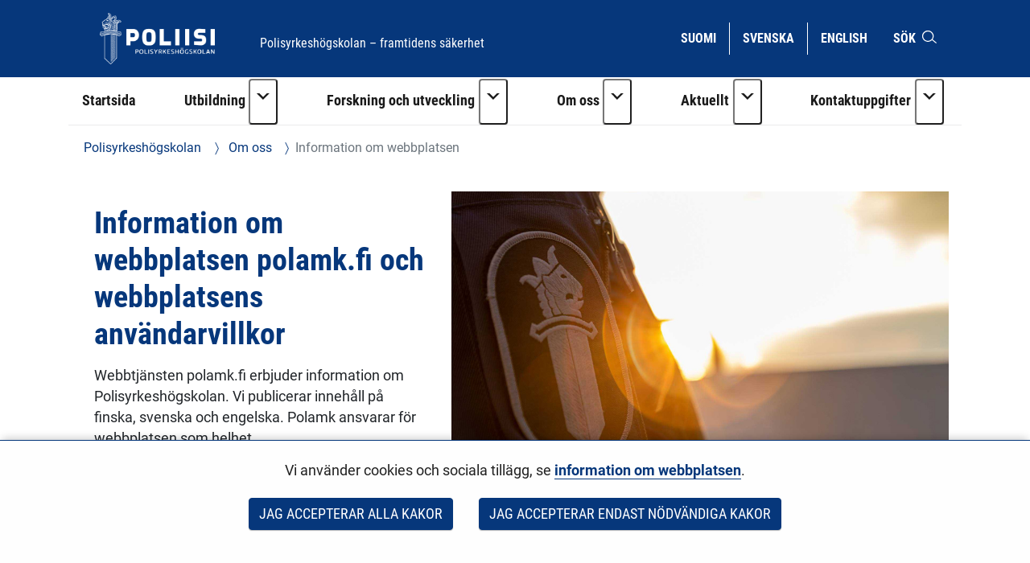

--- FILE ---
content_type: text/html;charset=UTF-8
request_url: https://polamk.fi/sv/information-om-webbplatsen
body_size: 21441
content:
<!doctype html>
<html class="ltr" dir="ltr" lang="sv-SE">
 <head> 
  <link rel="alternate" hreflang="en" href="https://polamk.fi/en/information-about-the-website"> 
  <link rel="alternate" hreflang="sv" href="https://polamk.fi/sv/information-om-webbplatsen"> 
  <link rel="alternate" hreflang="fi" href="https://polamk.fi/tietoa-sivustosta"> 
  <title>Information om webbplatsen - Polisyrkeshögskolan</title> 
  <meta content="initial-scale=1.0, width=device-width" name="viewport"> 
  <link rel="stylesheet" type="text/css" href="/o/common-ui-resources/fonts/roboto/main.css?browserId=chrome&amp;themeId=yjapoliisitheme_WAR_yjapoliisitheme&amp;minifierType=css&amp;languageId=sv_SE&amp;t=1768237588000
"> 
  <link rel="stylesheet" type="text/css" href="/o/common-ui-resources/fonts/roboto-condensed/main.css?browserId=chrome&amp;themeId=yjapoliisitheme_WAR_yjapoliisitheme&amp;minifierType=css&amp;languageId=sv_SE&amp;t=1768237588000
"> 
  <link rel="stylesheet" type="text/css" href="/o/common-ui-resources/css/main.css?browserId=chrome&amp;themeId=yjapoliisitheme_WAR_yjapoliisitheme&amp;minifierType=css&amp;languageId=sv_SE&amp;t=1768237588000
"> 
  <meta content="text/html; charset=UTF-8" http-equiv="content-type"> 
  <script data-senna-track="permanent" src="/o/frontend-js-svg4everybody-web/index.js" type="text/javascript"></script> 
  <link href="https://polamk.fi/o/yja-poliisi-theme/images/favicon.ico" rel="shortcut icon"> 
  <script data-senna-track="permanent" src="/o/frontend-js-jquery-web/jquery/jquery.min.js" type="text/javascript"></script> 
  <script data-senna-track="permanent" src="/o/frontend-js-jquery-web/jquery/init.js" type="text/javascript"></script> 
  <script data-senna-track="permanent" src="/o/frontend-js-jquery-web/jquery/ajax.js" type="text/javascript"></script> 
  <script data-senna-track="permanent" src="/o/frontend-js-jquery-web/jquery/bootstrap.bundle.min.js" type="text/javascript"></script> 
  <script data-senna-track="permanent" src="/o/frontend-js-jquery-web/jquery/collapsible_search.js" type="text/javascript"></script> 
  <script data-senna-track="permanent" src="/o/frontend-js-jquery-web/jquery/fm.js" type="text/javascript"></script> 
  <script data-senna-track="permanent" src="/o/frontend-js-jquery-web/jquery/form.js" type="text/javascript"></script> 
  <script data-senna-track="permanent" src="/o/frontend-js-jquery-web/jquery/popper.min.js" type="text/javascript"></script> 
  <script data-senna-track="permanent" src="/o/frontend-js-jquery-web/jquery/side_navigation.js" type="text/javascript"></script> 
  <link data-senna-track="permanent" href="/o/frontend-theme-font-awesome-web/css/main.css" rel="stylesheet" type="text/css"> 
  <meta property="og:locale" content="sv_SE"> 
  <meta property="og:locale:alternate" content="fi_FI"> 
  <meta property="og:locale:alternate" content="sv_SE"> 
  <meta property="og:locale:alternate" content="en_US"> 
  <meta property="og:locale:alternate" content="ru_RU"> 
  <meta property="og:site_name" content="Polisyrkeshögskolan"> 
  <meta property="og:title" content="Information om webbplatsen - Polisyrkeshögskolan"> 
  <meta property="og:type" content="website"> 
  <meta property="og:url" content="https://polamk.fi/sv/information-om-webbplatsen">  
  <link class="lfr-css-file" data-senna-track="temporary" href="https://polamk.fi/o/yja-poliisi-theme/css/clay.css?browserId=chrome&amp;themeId=yjapoliisitheme_WAR_yjapoliisitheme&amp;minifierType=css&amp;languageId=sv_SE&amp;t=1768237588000" id="liferayAUICSS" rel="stylesheet" type="text/css"> 
  <link data-senna-track="temporary" href="/o/frontend-css-web/main.css?browserId=chrome&amp;themeId=yjapoliisitheme_WAR_yjapoliisitheme&amp;minifierType=css&amp;languageId=sv_SE&amp;t=1699991559480" id="liferayPortalCSS" rel="stylesheet" type="text/css"> 
  <link data-senna-track="temporary" href="/combo?browserId=chrome&amp;minifierType=&amp;themeId=yjapoliisitheme_WAR_yjapoliisitheme&amp;languageId=sv_SE&amp;com_liferay_journal_content_web_portlet_JournalContentPortlet_INSTANCE_nMnoFkenFNrC:%2Fcss%2Fmain.css&amp;com_liferay_product_navigation_product_menu_web_portlet_ProductMenuPortlet:%2Fcss%2Fmain.css&amp;com_liferay_site_navigation_menu_web_portlet_SiteNavigationMenuPortlet_INSTANCE_STXYTpPEPUs7:%2Fcss%2Fmain.css&amp;fi_yja_language_version_tool_web_portlet_LanguageVersionToolSelectionPortlet:%2Fcss%2Fmain.css&amp;t=1768237588000" id="45a5b4f9" rel="stylesheet" type="text/css"> 
  <script data-senna-track="temporary" type="text/javascript">
	// <![CDATA[
		var Liferay = Liferay || {};

		Liferay.Browser = {
			acceptsGzip: function() {
				return true;
			},

			

			getMajorVersion: function() {
				return 131.0;
			},

			getRevision: function() {
				return '537.36';
			},
			getVersion: function() {
				return '131.0';
			},

			

			isAir: function() {
				return false;
			},
			isChrome: function() {
				return true;
			},
			isEdge: function() {
				return false;
			},
			isFirefox: function() {
				return false;
			},
			isGecko: function() {
				return true;
			},
			isIe: function() {
				return false;
			},
			isIphone: function() {
				return false;
			},
			isLinux: function() {
				return false;
			},
			isMac: function() {
				return true;
			},
			isMobile: function() {
				return false;
			},
			isMozilla: function() {
				return false;
			},
			isOpera: function() {
				return false;
			},
			isRtf: function() {
				return true;
			},
			isSafari: function() {
				return true;
			},
			isSun: function() {
				return false;
			},
			isWebKit: function() {
				return true;
			},
			isWindows: function() {
				return false;
			}
		};

		Liferay.Data = Liferay.Data || {};

		Liferay.Data.ICONS_INLINE_SVG = true;

		Liferay.Data.NAV_SELECTOR = '#navigation';

		Liferay.Data.NAV_SELECTOR_MOBILE = '#navigationCollapse';

		Liferay.Data.isCustomizationView = function() {
			return false;
		};

		Liferay.Data.notices = [
			

			
		];

		Liferay.PortletKeys = {
			DOCUMENT_LIBRARY: 'com_liferay_document_library_web_portlet_DLPortlet',
			DYNAMIC_DATA_MAPPING: 'com_liferay_dynamic_data_mapping_web_portlet_DDMPortlet',
			ITEM_SELECTOR: 'com_liferay_item_selector_web_portlet_ItemSelectorPortlet'
		};

		Liferay.PropsValues = {
			JAVASCRIPT_SINGLE_PAGE_APPLICATION_TIMEOUT: 0,
			NTLM_AUTH_ENABLED: false,
			UPLOAD_SERVLET_REQUEST_IMPL_MAX_SIZE: 3048576000
		};

		Liferay.ThemeDisplay = {

			

			
				getLayoutId: function() {
					return '449';
				},

				

				getLayoutRelativeControlPanelURL: function() {
					return '/sv/group/polamk/~/control_panel/manage';
				},

				getLayoutRelativeURL: function() {
					return '/sv/information-om-webbplatsen';
				},
				getLayoutURL: function() {
					return 'https://polamk.fi/sv/information-om-webbplatsen';
				},
				getParentLayoutId: function() {
					return '246';
				},
				isControlPanel: function() {
					return false;
				},
				isPrivateLayout: function() {
					return 'false';
				},
				isVirtualLayout: function() {
					return false;
				},
			

			getBCP47LanguageId: function() {
				return 'sv-SE';
			},
			getCanonicalURL: function() {

				

				return 'https\x3a\x2f\x2fpolamk\x2efi\x2finformation-om-webbplatsen';
			},
			getCDNBaseURL: function() {
				return 'https://polamk.fi';
			},
			getCDNDynamicResourcesHost: function() {
				return '';
			},
			getCDNHost: function() {
				return '';
			},
			getCompanyGroupId: function() {
				return '10197';
			},
			getCompanyId: function() {
				return '10157';
			},
			getDefaultLanguageId: function() {
				return 'fi_FI';
			},
			getDoAsUserIdEncoded: function() {
				return '';
			},
			getLanguageId: function() {
				return 'sv_SE';
			},
			getParentGroupId: function() {
				return '25254699';
			},
			getPathContext: function() {
				return '';
			},
			getPathImage: function() {
				return '/image';
			},
			getPathJavaScript: function() {
				return '/o/frontend-js-web';
			},
			getPathMain: function() {
				return '/sv/c';
			},
			getPathThemeImages: function() {
				return 'https://polamk.fi/o/yja-poliisi-theme/images';
			},
			getPathThemeRoot: function() {
				return '/o/yja-poliisi-theme';
			},
			getPlid: function() {
				return '48329593';
			},
			getPortalURL: function() {
				return 'https://polamk.fi';
			},
			getRealUserId: function() {
				return '10161';
			},
			getScopeGroupId: function() {
				return '25254699';
			},
			getScopeGroupIdOrLiveGroupId: function() {
				return '25254699';
			},
			getSessionId: function() {
				return '';
			},
			getSiteAdminURL: function() {
				return 'https://polamk.fi/group/polamk/~/control_panel/manage?p_p_lifecycle=0&p_p_state=maximized&p_p_mode=view';
			},
			getSiteGroupId: function() {
				return '25254699';
			},
			getURLControlPanel: function() {
				return '/sv/group/control_panel?refererPlid=48329593';
			},
			getURLHome: function() {
				return 'https\x3a\x2f\x2fpolamk\x2efi\x2f';
			},
			getUserEmailAddress: function() {
				return '';
			},
			getUserId: function() {
				return '10161';
			},
			getUserName: function() {
				return '';
			},
			isAddSessionIdToURL: function() {
				return false;
			},
			isImpersonated: function() {
				return false;
			},
			isSignedIn: function() {
				return false;
			},

			isStagedPortlet: function() {
				
					
						return false;
					
				
			},

			isStateExclusive: function() {
				return false;
			},
			isStateMaximized: function() {
				return false;
			},
			isStatePopUp: function() {
				return false;
			}
		};

		var themeDisplay = Liferay.ThemeDisplay;

		Liferay.AUI = {

			

			getAvailableLangPath: function() {
				return 'available_languages.jsp?browserId=chrome&themeId=yjapoliisitheme_WAR_yjapoliisitheme&colorSchemeId=01&languageId=sv_SE&t=1768729124104';
			},
			getCombine: function() {
				return false;
			},
			getComboPath: function() {
				return '/combo/?browserId=chrome&minifierType=&languageId=sv_SE&t=1768244729040&';
			},
			getDateFormat: function() {
				return '%Y-%m-%d';
			},
			getEditorCKEditorPath: function() {
				return '/o/frontend-editor-ckeditor-web';
			},
			getFilter: function() {
				var filter = 'raw';

				
					

				return filter;
			},
			getFilterConfig: function() {
				var instance = this;

				var filterConfig = null;

				if (!instance.getCombine()) {
					filterConfig = {
						replaceStr: '.js' + instance.getStaticResourceURLParams(),
						searchExp: '\\.js$'
					};
				}

				return filterConfig;
			},
			getJavaScriptRootPath: function() {
				return '/o/frontend-js-web';
			},
			getLangPath: function() {
				return 'aui_lang.jsp?browserId=chrome&themeId=yjapoliisitheme_WAR_yjapoliisitheme&colorSchemeId=01&languageId=sv_SE&t=1768244729040';
			},
			getPortletRootPath: function() {
				return '/html/portlet';
			},
			getStaticResourceURLParams: function() {
				return '?browserId=chrome&minifierType=&languageId=sv_SE&t=1768244729040';
			}
		};

		Liferay.authToken = 'ZaqPFt3i';

		

		Liferay.currentURL = '\x2fsv\x2finformation-om-webbplatsen';
		Liferay.currentURLEncoded = '\x252Fsv\x252Finformation-om-webbplatsen';
	// ]]>
</script> 
  <script src="/o/js_loader_config?t=1768244715984" type="text/javascript"></script> 
  <script data-senna-track="permanent" src="/o/frontend-js-aui-web/aui/aui/aui.js" type="text/javascript"></script> 
  <script data-senna-track="permanent" src="/o/frontend-js-aui-web/liferay/modules.js" type="text/javascript"></script> 
  <script data-senna-track="permanent" src="/o/frontend-js-aui-web/liferay/aui_sandbox.js" type="text/javascript"></script> 
  <script data-senna-track="permanent" src="/o/frontend-js-aui-web/aui/attribute-base/attribute-base.js" type="text/javascript"></script> 
  <script data-senna-track="permanent" src="/o/frontend-js-aui-web/aui/attribute-complex/attribute-complex.js" type="text/javascript"></script> 
  <script data-senna-track="permanent" src="/o/frontend-js-aui-web/aui/attribute-core/attribute-core.js" type="text/javascript"></script> 
  <script data-senna-track="permanent" src="/o/frontend-js-aui-web/aui/attribute-observable/attribute-observable.js" type="text/javascript"></script> 
  <script data-senna-track="permanent" src="/o/frontend-js-aui-web/aui/attribute-extras/attribute-extras.js" type="text/javascript"></script> 
  <script data-senna-track="permanent" src="/o/frontend-js-aui-web/aui/event-custom-base/event-custom-base.js" type="text/javascript"></script> 
  <script data-senna-track="permanent" src="/o/frontend-js-aui-web/aui/event-custom-complex/event-custom-complex.js" type="text/javascript"></script> 
  <script data-senna-track="permanent" src="/o/frontend-js-aui-web/aui/oop/oop.js" type="text/javascript"></script> 
  <script data-senna-track="permanent" src="/o/frontend-js-aui-web/aui/aui-base-lang/aui-base-lang.js" type="text/javascript"></script> 
  <script data-senna-track="permanent" src="/o/frontend-js-aui-web/liferay/dependency.js" type="text/javascript"></script> 
  <script data-senna-track="permanent" src="/o/frontend-js-aui-web/liferay/util.js" type="text/javascript"></script> 
  <script data-senna-track="permanent" src="/o/frontend-js-web/loader/config.js" type="text/javascript"></script> 
  <script data-senna-track="permanent" src="/o/frontend-js-web/loader/loader.js" type="text/javascript"></script> 
  <script data-senna-track="permanent" src="/o/frontend-js-web/liferay/dom_task_runner.js" type="text/javascript"></script> 
  <script data-senna-track="permanent" src="/o/frontend-js-web/liferay/events.js" type="text/javascript"></script> 
  <script data-senna-track="permanent" src="/o/frontend-js-web/liferay/lazy_load.js" type="text/javascript"></script> 
  <script data-senna-track="permanent" src="/o/frontend-js-web/liferay/liferay.js" type="text/javascript"></script> 
  <script data-senna-track="permanent" src="/o/frontend-js-web/liferay/global.bundle.js" type="text/javascript"></script> 
  <script data-senna-track="permanent" src="/o/frontend-js-web/liferay/portlet.js" type="text/javascript"></script> 
  <script data-senna-track="permanent" src="/o/frontend-js-web/liferay/workflow.js" type="text/javascript"></script> 
  <script data-senna-track="temporary" src="/o/js_bundle_config?t=1768244730817" type="text/javascript"></script> 
  <script data-senna-track="temporary" type="text/javascript">
	// <![CDATA[
		
			
				
		

		

		
	// ]]>
</script> 
  <meta name="google-site-verification" content="W6AA3HEZfYZTnOAG5j5DJt8kghSIEKTTpJGaVvVeooA"> 
   
   
  <link class="lfr-css-file" data-senna-track="temporary" href="https://polamk.fi/o/yja-poliisi-theme/css/main.css?browserId=chrome&amp;themeId=yjapoliisitheme_WAR_yjapoliisitheme&amp;minifierType=css&amp;languageId=sv_SE&amp;t=1768237588000" id="liferayThemeCSS" rel="stylesheet" type="text/css"> 
  <style data-senna-track="temporary" type="text/css">
		#wrapper .yja-forms .vs__selected-options input.vs__search {
    margin-bottom: 0 !important;
    border: 0 !important;
}

#yja-poliisi-search input.form-control {
    height: 36px;
}

#yja-poliisi-search button {
    border: 0;
}

a.yja-poliisi-asset-link {
    margin-bottom: 0 !important;
    padding-top: 1rem !important;
}

.yja-poliisi-asset-listing .meta {
    margin-bottom: 0;
}

.fessWrapper button.searchButton.btn.btn-primary {
    height: 100%;
}

.navbar .nav li > a {
    overflow-wrap: break-word !important;
    word-wrap: break-word !important;
    word-break: break-word !important;
}

.asset-documents__listing {
    border: 0 !important;
}
.asset-documents__listing ul.list-group {
    list-style: none;
    margin: 0;
    padding: 0;
}
.asset-documents__listing ul.list-group li a {
    display: block;
    padding: 0.5rem 0.8rem;
    border-bottom: 1px solid #adb5bd;
}

#blog ul {
    padding-left: 0;
}

.portlet-blogs .news-page {
    margin: 0;
}

.yja-poliisi-asset-listing-wrapper.news-highlights ul li:first-child:before {
    display: none;
}

@media (max-width: 1199px) and (min-width: 992px) {
    section:not(.portlet).yja-poliisi-hero .hero-wrapper .hero-image-content picture {
        max-height: initial;
    }

    section:not(.portlet).yja-poliisi-hero .hero-wrapper .hero-image-content picture img {
        width: auto;
        height: 100%;
        object-fit: cover;
        width: 100%;
    }
}

@media (max-width: 767px) {
    section:not(.portlet).yja-poliisi-hero .hero-wrapper .hero-image-content {
        max-height: 40vh;
    }
}

section.notifications {
    padding-bottom: 0 !important;
}

section.yja-poliisi-contacts-settings > .row {
    justify-content: center;
}

section.yja-poliisi-contacts-settings > .row > div {
    margin-bottom: 1rem;
}

.fessWrapper .form-group > h1 {
    display: none !important;
}

.fessWrapper .form-group > label {
    position: absolute;
    width: 1px;
    height: 1px;
    padding: 0;
    margin: -1px;
    overflow: hidden;
    clip: rect(0, 0, 0, 0);
    border: 0;
}

.fessWrapper {
    font-family: inherit;
}

.fessWrapper li {
    border-bottom: 1px solid #cccc !important;;
    margin: 1rem 0;
}

.fessWrapper .title {
    margin-bottom: 0.5rem !important;
}

.fessWrapper a {
    color: var(--blue) !important;
}

.fessWrapper .pagination > li > a, 
.fessWrapper .pagination > li > span {
    color: var(--blue) !important;
}

.fessWrapper .pagination > .active > a, 
.fessWrapper .pagination > .active > a:focus, 
.fessWrapper .pagination > .active > a:hover, 
.fessWrapper .pagination > .active > span, 
.fessWrapper .pagination > .active > span:focus, 
.fessWrapper .pagination > .active > span:hover {
    background-color: var(--blue);
    border-color: var(--blue);
}

.gallery.gallery-element picture,
.gallery.gallery-element picture img {
    display: block;
}

.gallery.gallery-element img {
    margin: 0 2rem 2rem 0;
    max-width: 300px;
    border-radius: 50%;
}

@media (max-width: 640px) {
    .gallery.gallery-element picture,
    .gallery.gallery-element picture img {
        display: block;
        width: 100% !important;
        max-width: 100%;
    }
}

section.gallery.gallery-element img.style-square {
    max-width: 300px;
    height: auto;
    border-radius: 0%;
}

.topic-wrapper .additional-keywords {
    margin-left: 1.5rem;
}

.signed-in .portlet-blogs .autofit-col-expand + .autofit-col-end {
    top: -4.5rem !important;
}

.journal-display-page .journal-content-article .news-page p:not(.ingress),
.journal-display-page .journal-content-article .news-page font {
    font-family: inherit !important;
    font-size: inherit !important;
}

#wrapper .journal-content-article .banner a.yja-external-link {
    position: relative;
    display: block;
}

#wrapper .journal-content-article .banner a.yja-external-link:after {
    color: #fff;
    padding: 0.2rem;
    border-radius: 0.2rem;
    position: absolute;
    left: 0;
    top: 1rem;
    width: 2rem;
    height: 2rem;
}

.service-details h2 {
    padding: 0 !important;
}

@media (min-width: 992px) {
    #navigation ul.nav li.btn-group {
        flex-wrap: nowrap !important;
    }
}

section.yja-poliisi-asset-listing-wrapper + .lfr-pagination {
    margin-bottom: 4rem;
}

section.phone-description {
    margin-top: 2rem;
}

.journal-content-article picture img {
    margin: 1rem 0 2rem 0;
}

.journal-content-article a.yja-external-link:after {
    content: "\f08e";
    font-family: "fontawesome-alloy";
    margin: 0 0 0 3px;
    display: inline-block;
    font-size: 0.875em;
    position: relative;
    top: 0;
}

.yja-poliisi-linklist-nav ul li a {
    font-weight: bold;
}

/* Make labels inside this element only visible for screen readers */
.sr-only-label label {
    visibility: hidden;
}

#navigation ul.nav li.btn-group > .dropdown-toggle img {
    margin-bottom: 0.2rem;
}

.news-page .links a {
    color: #06377b;
}

.news-page .links a:hover,
.news-page .links a:focus {
    color: #06377b;
}

#page-navigation ul li a {
    text-decoration: none;
}

#page-navigation ul li a:hover,
#page-navigation ul li a:focus,
.yja-poliisi-asset-listing a:hover .title,
.yja-poliisi-asset-listing a:focus .title,
footer nav ul li a:hover span:first-child:not(.title),
footer nav ul li a:focus span:first-child:not(.title),
button.btn-scrolltotop:hover span:last-child,
button.btn-scrolltotop:focus span:last-child,
section.yja-poliisi-tabs ul.nav.nav-pills > li > a:hover,
section.yja-poliisi-tabs ul.nav.nav-pills > li > a:focus {
    text-decoration: underline !important;
}

footer a.yja-external-link span:first-child:after {
    content: "\f08e";
    font-family: "fontawesome-alloy";
    margin: 0 0 0 3px;
    display: inline-block;
    font-size: 0.875em;
    position: relative;
    top: 0;
}

.list.list__assets.results .item__heading,
.list.list__assets.results .meta,
.list.list__assets.results .list__item > p {
    margin-bottom: 0.5rem !important;
}

.list.list__assets.results .meta .date {
    font-size: unset;
    color: unset;
    margin-bottom: 1rem !important;
}

.list.list__assets.results .yja-tag {
    font-family: "Roboto Condensed", sans-serif;
    font-weight: 400;
    font-size: 0.9rem;
    color: #06377b;
    background-color: #f0f4f6;
    text-transform: uppercase;
    padding: 0.3rem 0.8rem;
    margin-right: 0.5rem;
    margin-bottom: 0.5rem;
    white-space: nowrap;
}

.list.list__assets.results .list.list__item {
    margin: 0;
    padding: 1.5rem 0;
    border-bottom: 1px solid #d2edf3;
}

.web-content-listing-portlet .nav .active a {
    background-color: #06377b;
}

.lfr-pagination-buttons li.disabled > a {
    color: #6e6e6e !important;
}

.poliisi-alert .icon {
    flex-shrink: 0;
}

#content .breadcrumb.breadcrumb-horizontal {
    padding: 1rem 1.2rem;
}

.news-page a.text-link {
    color: #06377b;
    display: block;
    margin: 0 0 0.5rem 0;
}

.news-page a.text-link + br {
    display: none;
}

.news-page .meta.bottom-meta {
    margin-top: 2rem;
}

li.list.list__item a {
    font-family: "Roboto Condensed",sans-serif;
    font-size: 1.4rem;
    font-weight: bold;
    color: #06377b;
    margin: 0;
}

.lfr-pagination-buttons.pager .page-item .page-link {
    border-radius: 0 !important;
    border: 1px solid #06377b !important;
    background-color: transparent;
    color: #06377b !important;
}

.lfr-pagination-buttons.pager .page-item.disabled .page-link {
    color: #777 !important;
    border: 1px solid #bbb !important;
}

.lfr-pagination-buttons.pager .page-item.active .page-link {
    background-color: #06377b !important;
    color: #fff !important;
}

.lfr-pagination-buttons.pager .page-item .page-link {
    border-radius: 0 !important;
    border: 1px solid #06377b !important;
    background-color: transparent;
    color: #06377b !important;
}

.lfr-pagination-buttons.pager .page-item.disabled .page-link {
    color: #777 !important;
    border: 1px solid #bbb !important;
}

.lfr-pagination-buttons.pager .page-item a.page-link:hover,
.lfr-pagination-buttons.pager .page-item a.page-link:focus {
    text-decoration: underline !important;
}

#navigation ul.nav > li > a:focus {
    background-color: #fff;
    color: #06377b;
    text-decoration: none;
}

#navigation ul.nav li a:focus span:after {
    border-color: #06377b;
}

#navigation ul.nav > li.active > a:focus {
    color: #06377b !important;
}

#navigation ul.nav li.btn-group .dropdown-menu .dropdown-item a:hover {
    text-decoration: underline;
}

#navigation ul.nav li.btn-group .dropdown-menu .dropdown-item a:focus {
    color: #fff !important;
    text-decoration: underline;
}

.btn.btn-more {
    border-color: #06377b;
    border-width: 1px;
    font-family: 'Roboto Condensed';
    color: #06377b !important;
    text-transform: uppercase !important;
    border-radius: 0;
    text-align: center;
    text-decoration: none;
    background: transparent !important;
}

.portlet-blogs .col-md-12.widget-mode-detail-text {
    flex-direction: column;
    display: flex;
}

.listing-as-tags .portlet-body ul {
    list-style: none;
    margin: 0 0 1rem 0;
    padding: 0;
    display: flex;
    flex-wrap: wrap;
}

.listing-as-tags .portlet-body ul li {
    margin: 0;
    padding: 0;
}

.listing-as-tags .portlet-body ul li a {
    margin: 0 0.5rem 0.5rem 0;
    padding: 0.2rem 0.5rem;
    border: 1px solid var(--blue);
    display: block;
    text-decoration: none;
    font-family: "Roboto Condensed";
    font-weight: normal;
}

.listing-as-tags .portlet-body ul li a:hover,
.listing-as-tags .portlet-body ul li a:focus {
    background-color: var(--blue);
    color: var(--white);
    text-decoration: underline;
}

.info-accordions .info-accordion .info-accordion-content .content .content-item ul.styled {
    list-style: disc;
    margin: 0 0 1rem 0;
}

.info-accordions .info-accordion .info-accordion-content .content .content-item ul.styled li {
    margin-left: 2rem;
    padding-left: 1rem;
    text-indent: -1rem;
}

.sub-service-help {
    margin-bottom: 0.5rem;
}

.sub-service-help:last-child {
    margin-bottom: 1rem;
}

.sub-service-help .content-title {
    display: block !important;
}

.info-accordions .info-accordion .info-accordion-content .content .content-title:not(:first-child) {
    margin-top: 1rem !important;
}

@media (max-width: 680px) {
    .rns-plugin .rns-reactions .reactions .rns-reaction .rns-reaction-button .rns-reaction-count {
        color: #fff !important;
        font-weight: bold !important;
    }
    
    .rns-plugin .rns-reactions .reactions .rns-reaction {
        border: 1px solid #06377b;
    }

    .rns-plugin .rns-reactions .reactions .rns-reaction + .rns-reaction {
        border-top: 0;
    }
    
}

.rns-plugin .rns-footer .rns-footer-link img {
    opacity: 1 !important;
}

.poliisi-modal-slide {
    margin: 0 !important;
}

@media (max-width: 767px) {
    .poliisiModal,
    .poliisi-modal-content {
        margin: 0 !important;
        padding: 0 !important;
        width: 100%;
    }

    .poliisiModal button.close,
    .poliisiModal button.prev,
    .poliisiModal button.next {
        background-color: var(--blue) !important;
        border-radius: 0.2rem !important;
        z-index: 10;
        font-size: 2rem;
        width: 4rem;
        height: 4rem;
    }
   
    .poliisi-modal-slide picture {
        overflow: hidden;
    }

    .poliisi-modal-slide picture img {
        max-height: 80vh;
        margin: 0 auto;
    }
}

.yja-poliisi-asset-listing .metadata .modified-text {
    display: none;
}

section:not(.portlet).info-columns > .container-fluid {
    border: .06rem solid #00a0d1 !important;
}
	</style> 
  <style data-senna-track="temporary" type="text/css">

		

			

		

			

				

					

#p_p_id_fi_yja_cookie_consent_web_CookieConsentPortlet_ .portlet-content {

}




				

			

		

			

		

			

		

			

		

			

		

			

		

			

		

			

		

			

		

			

		

			

		

	</style> 
  <style>
/* Publication Theme Mobile navigation */
.yja-publication .yja-mobile-navigation { display: none; }
/* YJAOM-815 */
.top-frame .has-control-menu.controls-visible .portlet-asset-publisher .portlet-topper{
    z-index: 3;
}

/* YJAY-3881  */
.chrome .input-group .btn:focus, .chrome .input-group .form-control:focus {
    z-index: inherit;
}

/* SD-30779 */ 
*[lang="ar_SA"], *[lang="ar-SA"], *[lang="ar-SA"] *{ direction: rtl !important; }


/* YJALR71-2924 */
.controls-visible.signed-in .portlet-column-content.empty {min-height: 50px;margin-bottom: 10px;border: 1px dashed #d1d1d1;}

/* YJAVNK-1622 */
.has-control-menu .lfr-add-panel.open-admin-panel.sidenav-menu-slider{
    width: 500px !important;
}
.has-control-menu .lfr-admin-panel.sidenav-menu-slider .product-menu{
    width: 500px !important;
} 

</style> 
  <script>
    /* YJAY-1778 */
    (function () {
        window.YjaSearcher = window.YjaSearcher || {};
        window.YjaSearcher.encodeInput = window.YjaSearcher.encodeInput || function (userInput) {
            return encodeURIComponent(userInput).trim()
                .replace(/%2[f|F]/g, '/')
                .replace(/%5[c|C]/g, '%20')
                .replace(",", "%2C")
                .replace("\"", "%22")
                .replace("!", "%21")
                .replace("&", "%26")
                .replace("'", "%27")
                .replace('(', '%28')
                .replace(')', '%29');
        };

        window.YjaSearcher.readInput = window.YjaSearcher.readInput || function (input) {
            input = input || '';
            if (('' + input).trim().indexOf('#') < 0) {
                input = '#' + input;
            }
            var keywords = $(input).val();
            keywords = window.YjaSearcher.encodeInput(keywords);
            return keywords;
        };

        window.YjaSearcher.submitSearchForm = window.YjaSearcher.submitSearchForm || function (input) {
            var keywords = window.YjaSearcher.readInput(input);
            var formSearchUrl = window.YjaSearcher.formSearchUrl;
            if (formSearchUrl && keywords) {
                document.location.href = formSearchUrl + "?q=" + keywords;
            }
        };
    })();
</script> 
  <style data-senna-track="temporary" type="text/css">
</style> 
  <link data-senna-track="permanent" href="https://polamk.fi/combo?browserId=chrome&amp;minifierType=css&amp;languageId=sv_SE&amp;t=1768244703914&amp;/o/yja-common-ui-theme-contributor/css/yja-common-ui.css" rel="stylesheet" type="text/css"> 
  <script data-senna-track="permanent" src="https://polamk.fi/o/yja-common-ui-theme-contributor/js/yja-common-ui.js?browserId=chrome&amp;languageId=sv_SE&amp;t=1768244703914" type="text/javascript"></script> 
  <script type="text/javascript">
// <![CDATA[
Liferay.on(
	'ddmFieldBlur', function(event) {
		if (window.Analytics) {
			Analytics.send(
				'fieldBlurred',
				'Form',
				{
					fieldName: event.fieldName,
					focusDuration: event.focusDuration,
					formId: event.formId,
					formPageTitle: event.formPageTitle,
					page: event.page,
					title: event.title
				}
			);
		}
	}
);

Liferay.on(
	'ddmFieldFocus', function(event) {
		if (window.Analytics) {
			Analytics.send(
				'fieldFocused',
				'Form',
				{
					fieldName: event.fieldName,
					formId: event.formId,
					formPageTitle: event.formPageTitle,
					page: event.page,
					title: event.title
				}
			);
		}
	}
);

Liferay.on(
	'ddmFormPageShow', function(event) {
		if (window.Analytics) {
			Analytics.send(
				'pageViewed',
				'Form',
				{
					formId: event.formId,
					formPageTitle: event.formPageTitle,
					page: event.page,
					title: event.title
				}
			);
		}
	}
);

Liferay.on(
	'ddmFormSubmit', function(event) {
		if (window.Analytics) {
			Analytics.send(
				'formSubmitted',
				'Form',
				{
					formId: event.formId
				}
			);
		}
	}
);

Liferay.on(
	'ddmFormView', function(event) {
		if (window.Analytics) {
			Analytics.send(
				'formViewed',
				'Form',
				{
					formId: event.formId,
					title: event.title
				}
			);
		}
	}
);
// ]]>
</script> 
  <script data-senna-track="temporary" type="text/javascript">
	if (window.Analytics) {
		window._com_liferay_document_library_analytics_isViewFileEntry = false;
	}
</script> 
  <link rel="apple-touch-icon" sizes="180x180" href="    https://polamk.fi/o/yja-poliisi-theme/images/favicons/apple-touch-icon.png?browserId=chrome&amp;languageId=sv_SE&amp;t=1768237588000
"> 
  <link rel="icon" type="image/png" sizes="32x32" href="    https://polamk.fi/o/yja-poliisi-theme/images/favicons/favicon-32x32.png?browserId=chrome&amp;languageId=sv_SE&amp;t=1768237588000
"> 
  <link rel="icon" type="image/png" sizes="16x16" href="    https://polamk.fi/o/yja-poliisi-theme/images/favicons/favicon-16x16.png?browserId=chrome&amp;languageId=sv_SE&amp;t=1768237588000
"> 
  <link rel="manifest" href="    https://polamk.fi/o/yja-poliisi-theme/images/favicons/manifest.json?browserId=chrome&amp;languageId=sv_SE&amp;t=1768237588000
"> 
  <link rel="mask-icon" href="    https://polamk.fi/o/yja-poliisi-theme/images/favicons/safari-pinned-tab.svg?browserId=chrome&amp;languageId=sv_SE&amp;t=1768237588000
" color="#06377b"> 
  <link rel="shortcut icon" href="    https://polamk.fi/o/yja-poliisi-theme/images/favicon.ico?browserId=chrome&amp;languageId=sv_SE&amp;t=1768237588000
"> 
  <meta name="msapplication-TileColor" content="#06377b"> 
  <meta name="msapplication-TileImage" content="    https://polamk.fi/o/yja-poliisi-theme/images/favicons/mstile-144x144.png?browserId=chrome&amp;languageId=sv_SE&amp;t=1768237588000
"> 
  <meta name="msapplication-config" content="    https://polamk.fi/o/yja-poliisi-theme/images/favicons/browserconfig.xml?browserId=chrome&amp;languageId=sv_SE&amp;t=1768237588000
"> 
  <meta name="theme-color" content="#06377b"> 
  <meta name="twitter:card" content="summary_large_image"> 
  <meta name="twitter:title" content="Information om webbplatsen - Polisyrkeshögskolan"> 
  <meta name="twitter:site" content="@SuomenPoliisi"> 
  <link rel="stylesheet" type="text/css" href="/o/yja-cookie-consent-web/css/main.css?browserId=chrome&amp;themeId=yjapoliisitheme_WAR_yjapoliisitheme&amp;minifierType=css&amp;languageId=sv_SE&amp;t=1768237588000"> 
  <meta property="og:image" content="https://polamk.fi/documents/25254699/49425910/Aurinko-miekkaleijona.jpg/86f79eed-a6d5-2a5f-58b1-d7517cc72d02?t=1607429033997"> 
  <meta name="twitter:image" content="https://polamk.fi/documents/25254699/49425910/Aurinko-miekkaleijona.jpg/86f79eed-a6d5-2a5f-58b1-d7517cc72d02?t=1607429033997"> 
 </head> 
 <body class="chrome controls-visible  yui3-skin-sam signed-out public-page site yja-poliisi-theme-poliisi   sv" itemscope itemtype="http://schema.org/WebPage"> 
  <a href="#content-main" id="skip-to-content">Hoppa till innehåll</a> 
  <script>var YjaSearcher = YjaSearcher || {};
YjaSearcher.formSearchUrl = '/sv/sok';</script> 
  <section class="p-0"> 
  </section> 
  <div class="page-wrapper mm-page"> 
   <section id="wrapper"> 
    <header id="banner" role="banner"> 
     <div class="container"> 
      <div class="row"> 
       <div class="col"> 
        <div class="d-flex justify-content-between"> 
         <div id="heading" class="align-self-center"> 
          <div class="site-title"> 
           <a class="logo custom-logo" href="/sv"> <img class="yja-poliisi-logo" alt="" src="https://polamk.fi/documents/25254699/26833657/PAK_SE2_white.png/34c6454c-bd3f-6075-05df-bba26d348575?version=1.0&amp;t=1598595108275&amp;width=800" aria-hidden="true"> <span class="sr-only site-name">Polisyrkeshögskolan - Till startsidan</span> </a> 
          </div> 
         </div> 
         <div class="title-description align-self-center mr-auto">
           Polisyrkeshögskolan – framtidens säkerhet 
         </div> 
         <div class="portlet-boundary portlet-boundary_fi_yja_language_version_tool_web_portlet_LanguageVersionToolSelectionPortlet_  portlet-static portlet-static-end portlet-barebone language-version-selection-portlet " id="p_p_id_fi_yja_language_version_tool_web_portlet_LanguageVersionToolSelectionPortlet_"> 
          <span id="p_fi_yja_language_version_tool_web_portlet_LanguageVersionToolSelectionPortlet"></span> 
          <section class="portlet" id="portlet_fi_yja_language_version_tool_web_portlet_LanguageVersionToolSelectionPortlet"> 
           <div class="portlet-content"> 
            <div class="autofit-float autofit-row portlet-header"> 
             <div class="autofit-col autofit-col-expand"> 
              <h2 class="portlet-title-text">Kieliversion valinta</h2> 
             </div> 
             <div class="autofit-col autofit-col-end"> 
              <div class="autofit-section"> 
              </div> 
             </div> 
            </div> 
            <div class=" portlet-content-container"> 
             <div class="portlet-body"> 
              <ul aria-label="Välj webbplatsens språk" class="sv" id="languageSelectionMenu"> 
               <li class="fi" lang="fi"><a href="https://polamk.fi/tietoa-sivustosta"><span class="sr-only">Valitse kieli</span> Suomi</a></li> 
               <li class="sv" lang="sv"><a href="https://polamk.fi/sv/information-om-webbplatsen"><span class="sr-only">Välj språket</span> Svenska</a></li> 
               <li class="en" lang="en"><a href="https://polamk.fi/en/information-about-the-website"><span class="sr-only">Select language</span> English</a></li> 
              </ul> 
              <div class="yja-metacontent" hidden> 
              </div> 
              <div class="yja-metacontent" hidden> 
              </div> 
              <div class="yja-metacontent" hidden> 
              </div> 
             </div> 
            </div> 
           </div> 
          </section> 
         </div> 
         <a href="/sok" class="search-link align-self-center"> <span class="pr-1">Sök</span> </a> 
        </div> 
       </div> 
      </div> 
     </div> 
    </header> 
    <nav class="sort-pages modify-pages navbar navbar-expand-lg container" id="navigation" aria-label="Huvudnavigering"> 
     <button class="navbar-toggler" type="button" data-toggle="collapse" data-target="#mainMenubar" aria-controls="mainMenubar" aria-expanded="false" aria-label="Meny"> <span class="navbar-toggler-text">Meny</span> <span class="navbar-toggler-icon"> 
       <svg class="lexicon-icon lexicon-icon-bars" role="presentation" viewbox="0 0 512 512"> 
        <use xlink:href="https://polamk.fi/o/yja-poliisi-theme/images/clay/icons.svg#bars" /> 
       </svg></span> </button> 
     <ul class="nav nav-pills navbar-collapse" id="mainMenubar"> 
      <li class="nav-item" id="layout_340"><a href="https://polamk.fi/sv/startsida" class="nav-link"> <span>Startsida</span> </a></li> 
      <li class="nav-item btn-group" id="layout_244"><a href="https://polamk.fi/sv/utbildning" class="nav-link"> <span>Utbildning</span> </a> <button class="dropdown-toggle dropdown-toggle-split" data-toggle="dropdown" aria-expanded="false"> <img alt="" role="presentation" aria-hidden="true" src="    /o/yja-poliisi-theme/images/icons/black/menu-narrow-down-nonactive-S.svg?browserId=chrome&amp;languageId=sv_SE&amp;t=1768237588000
" class="poliisi-icon-dropdown-down"> <img alt="" role="presentation" aria-hidden="true" src="    /o/yja-poliisi-theme/images/icons/black/menu-narrow-up-active-S.svg?browserId=chrome&amp;languageId=sv_SE&amp;t=1768237588000
" class="poliisi-icon-dropdown-up"> <span class="sr-only">Utbildning - undermeny</span> </button> 
       <ul class="dropdown-menu child-menu" aria-label="Utbildning - undermeny"> 
        <li class="dropdown-item" id="layout_276"><a href="https://polamk.fi/sv/bli-polis-yh">Bli polis (YH)</a></li> 
        <li class="dropdown-item" id="layout_277"><a href="https://polamk.fi/sv/utbildning-for-polis-hogre-yh">Utbildning för polis (högre YH)</a></li> 
        <li class="dropdown-item" id="layout_278"><a href="https://polamk.fi/sv/fortbildning-for-polisen">Fortbildning för polisen</a></li> 
        <li class="dropdown-item" id="layout_279"><a href="https://polamk.fi/sv/befalsexamen-for-raddningsbranschen-yh">Befälsexamen för räddningsbranschen (YH)</a></li> 
        <li class="dropdown-item" id="layout_280"><a href="https://polamk.fi/sv/ovriga-utbildningar">Övriga utbildningar</a></li> 
        <li class="dropdown-item" id="layout_626"><a href="https://polamk.fi/sv/natverksstudier">Nätverksstudier</a></li> 
       </ul></li> 
      <li class="nav-item btn-group" id="layout_245"><a href="https://polamk.fi/sv/forskning-och-utveckling" class="nav-link"> <span>Forskning och utveckling</span> </a> <button class="dropdown-toggle dropdown-toggle-split" data-toggle="dropdown" aria-expanded="false"> <img alt="" role="presentation" aria-hidden="true" src="    /o/yja-poliisi-theme/images/icons/black/menu-narrow-down-nonactive-S.svg?browserId=chrome&amp;languageId=sv_SE&amp;t=1768237588000
" class="poliisi-icon-dropdown-down"> <img alt="" role="presentation" aria-hidden="true" src="    /o/yja-poliisi-theme/images/icons/black/menu-narrow-up-active-S.svg?browserId=chrome&amp;languageId=sv_SE&amp;t=1768237588000
" class="poliisi-icon-dropdown-up"> <span class="sr-only">Forskning och utveckling - undermeny</span> </button> 
       <ul class="dropdown-menu child-menu" aria-label="Forskning och utveckling - undermeny"> 
        <li class="dropdown-item" id="layout_270"><a href="https://polamk.fi/sv/fui-kortfattat">FUI kortfattat</a></li> 
        <li class="dropdown-item" id="layout_271"><a href="https://polamk.fi/sv/fui-projekt">FUI-projekt</a></li> 
        <li class="dropdown-item" id="layout_272"><a href="https://polamk.fi/sv/studerandeprojekt">Studerandeprojekt</a></li> 
        <li class="dropdown-item" id="layout_273"><a href="https://polamk.fi/sv/publikationsverksamhet">Publikationsverksamhet</a></li> 
        <li class="dropdown-item" id="layout_274"><a href="https://polamk.fi/sv/etik-och-oppen-vetenskap">Etik och öppen vetenskap</a></li> 
       </ul></li> 
      <li class="nav-item btn-group" id="layout_246"><a href="https://polamk.fi/sv/om-oss" class="nav-link"> <span>Om oss</span> </a> <button class="dropdown-toggle dropdown-toggle-split" data-toggle="dropdown" aria-expanded="false"> <img alt="" role="presentation" aria-hidden="true" src="    /o/yja-poliisi-theme/images/icons/black/menu-narrow-down-nonactive-S.svg?browserId=chrome&amp;languageId=sv_SE&amp;t=1768237588000
" class="poliisi-icon-dropdown-down"> <img alt="" role="presentation" aria-hidden="true" src="    /o/yja-poliisi-theme/images/icons/black/menu-narrow-up-active-S.svg?browserId=chrome&amp;languageId=sv_SE&amp;t=1768237588000
" class="poliisi-icon-dropdown-up"> <span class="sr-only">Om oss - undermeny</span> </button> 
       <ul class="dropdown-menu child-menu" aria-label="Om oss - undermeny"> 
        <li class="dropdown-item" id="layout_252"><a href="https://polamk.fi/sv/polamk-kortfattat">Polamk kortfattat</a></li> 
        <li class="dropdown-item" id="layout_253"><a href="https://polamk.fi/sv/for-besokare">För besökare</a></li> 
        <li class="dropdown-item" id="layout_339"><a href="https://polamk.fi/sv/material-och-publikationer">Material och publikationer</a></li> 
        <li class="dropdown-item" id="layout_254"><a href="https://polamk.fi/sv/strategiska-riktlinjer-och-kvalitet">Strategiska riktlinjer och kvalitet</a></li> 
        <li class="dropdown-item" id="layout_255"><a href="https://polamk.fi/sv/verksamhetshandbok">Verksamhetshandbok</a></li> 
        <li class="dropdown-item" id="layout_471"><a href="https://polamk.fi/sv/hallbarhet-och-ansvarsfullhet">Hållbarhet och ansvarsfullhet</a></li> 
        <li class="dropdown-item" id="layout_256"><a href="https://polamk.fi/sv/internationell-verksamhet">Internationell verksamhet</a></li> 
        <li class="dropdown-item" id="layout_257"><a href="https://polamk.fi/sv/bibliotek">Bibliotek</a></li> 
        <li aria-current="page" class="active selected" id="layout_449"><a href="https://polamk.fi/sv/information-om-webbplatsen">Information om webbplatsen</a></li> 
        <li class="dropdown-item" id="layout_338"><a href="https://polamk.fi/sv/dataskyddsbeskrivningar">Dataskyddsbeskrivningar</a></li> 
       </ul></li> 
      <li class="nav-item btn-group" id="layout_247"><a href="https://polamk.fi/sv/aktuellt" class="nav-link"> <span>Aktuellt</span> </a> <button class="dropdown-toggle dropdown-toggle-split" data-toggle="dropdown" aria-expanded="false"> <img alt="" role="presentation" aria-hidden="true" src="    /o/yja-poliisi-theme/images/icons/black/menu-narrow-down-nonactive-S.svg?browserId=chrome&amp;languageId=sv_SE&amp;t=1768237588000
" class="poliisi-icon-dropdown-down"> <img alt="" role="presentation" aria-hidden="true" src="    /o/yja-poliisi-theme/images/icons/black/menu-narrow-up-active-S.svg?browserId=chrome&amp;languageId=sv_SE&amp;t=1768237588000
" class="poliisi-icon-dropdown-up"> <span class="sr-only">Aktuellt - undermeny</span> </button> 
       <ul class="dropdown-menu child-menu" aria-label="Aktuellt - undermeny"> 
        <li class="dropdown-item" id="layout_250"><a href="https://polamk.fi/sv/nyheter">Nyheter</a></li> 
        <li class="dropdown-item" id="layout_699"><a href="https://polamk.fi/sv/evenemang">Evenemang</a></li> 
        <li class="dropdown-item" id="layout_251"><a href="https://polamk.fi/sv/studerandebloggar">Studerandebloggar</a></li> 
        <li class="dropdown-item" id="layout_417"><a href="https://polamk.fi/sv/jobba-hos-oss">Jobba hos oss</a></li> 
       </ul></li> 
      <li class="nav-item btn-group" id="layout_248"><a href="https://polamk.fi/sv/kontaktuppgifter" class="nav-link"> <span>Kontaktuppgifter</span> </a> <button class="dropdown-toggle dropdown-toggle-split" data-toggle="dropdown" aria-expanded="false"> <img alt="" role="presentation" aria-hidden="true" src="    /o/yja-poliisi-theme/images/icons/black/menu-narrow-down-nonactive-S.svg?browserId=chrome&amp;languageId=sv_SE&amp;t=1768237588000
" class="poliisi-icon-dropdown-down"> <img alt="" role="presentation" aria-hidden="true" src="    /o/yja-poliisi-theme/images/icons/black/menu-narrow-up-active-S.svg?browserId=chrome&amp;languageId=sv_SE&amp;t=1768237588000
" class="poliisi-icon-dropdown-up"> <span class="sr-only">Kontaktuppgifter - undermeny</span> </button> 
       <ul class="dropdown-menu child-menu" aria-label="Kontaktuppgifter - undermeny"> 
        <li class="dropdown-item" id="layout_873"><a href="https://polamk.fi/sv/ledning-och-enhetschefer">Ledning och enhetschefer</a></li> 
        <li class="dropdown-item" id="layout_249"><a href="https://polamk.fi/sv/fakturering">Fakturering</a></li> 
        <li class="dropdown-item" id="layout_444"><a href="https://polamk.fi/sv/kommunikation">Kommunikation</a></li> 
        <li class="dropdown-item" id="layout_413"><a href="https://polamk.fi/sv/polamk-i-sociala-medier">Polamk i sociala medier</a></li> 
        <li class="dropdown-item" id="layout_443"><a href="https://polamk.fi/sv/ytterligare-kontaktinformation">Ytterligare kontaktinformation</a></li> 
       </ul></li> 
     </ul> 
    </nav> 
    <section id="content" class="p-0"> 
     <section class="notifications"> 
      <div class="container"> 
       <div class="row"> 
        <div class="col"> 
        </div> 
       </div> 
      </div> 
     </section> 
     <div class="yja-poliisi-contentpage" id="main-content" role="main"> 
      <span id="content-main"></span> 
      <div class="container"> 
       <div class="portlet-layout row"> 
        <div class="col-md-12 portlet-column portlet-column-only" id="column-1"> 
         <div class="portlet-dropzone portlet-column-content portlet-column-content-only" id="layout-column_column-1"> 
          <div class="portlet-boundary portlet-boundary_com_liferay_site_navigation_breadcrumb_web_portlet_SiteNavigationBreadcrumbPortlet_  portlet-static portlet-static-end portlet-barebone portlet-breadcrumb " id="p_p_id_com_liferay_site_navigation_breadcrumb_web_portlet_SiteNavigationBreadcrumbPortlet_INSTANCE_rzQ8JI3LAUYK_"> 
           <span id="p_com_liferay_site_navigation_breadcrumb_web_portlet_SiteNavigationBreadcrumbPortlet_INSTANCE_rzQ8JI3LAUYK"></span> 
           <section class="portlet" id="portlet_com_liferay_site_navigation_breadcrumb_web_portlet_SiteNavigationBreadcrumbPortlet_INSTANCE_rzQ8JI3LAUYK"> 
            <div class="portlet-content"> 
             <div class="autofit-float autofit-row portlet-header"> 
              <div class="autofit-col autofit-col-expand"> 
               <h2 class="portlet-title-text">Länkstig</h2> 
              </div> 
              <div class="autofit-col autofit-col-end"> 
               <div class="autofit-section"> 
               </div> 
              </div> 
             </div> 
             <div class=" portlet-content-container"> 
              <div class="portlet-body"> 
               <nav aria-label="Länkstig" id="_com_liferay_site_navigation_breadcrumb_web_portlet_SiteNavigationBreadcrumbPortlet_INSTANCE_rzQ8JI3LAUYK_breadcrumbs-defaultScreen"> 
                <ul class="breadcrumb breadcrumb-horizontal"> 
                 <li class=""><a href="https://polamk.fi/sv"> Polisyrkeshögskolan </a></li> 
                 <li class=""><a href="https://polamk.fi/sv"> sv </a></li> 
                 <li class=""><a href="https://polamk.fi/sv/om-oss"> Om oss </a></li> 
                 <li class="active" aria-current="page">Information om webbplatsen</li> 
                </ul> 
               </nav> 
              </div> 
             </div> 
            </div> 
           </section> 
          </div> 
         </div> 
        </div> 
       </div> 
       <div class="portlet-layout row"> 
        <div class="col-md-12 portlet-column portlet-column-only" id="column-2"> 
         <div class="portlet-dropzone portlet-column-content portlet-column-content-only" id="layout-column_column-2"> 
          <div class="portlet-boundary portlet-boundary_com_liferay_journal_content_web_portlet_JournalContentPortlet_  portlet-static portlet-static-end portlet-barebone portlet-journal-content " id="p_p_id_com_liferay_journal_content_web_portlet_JournalContentPortlet_INSTANCE_V6zCLlSUfJWj_"> 
           <span id="p_com_liferay_journal_content_web_portlet_JournalContentPortlet_INSTANCE_V6zCLlSUfJWj"></span> 
           <section class="portlet" id="portlet_com_liferay_journal_content_web_portlet_JournalContentPortlet_INSTANCE_V6zCLlSUfJWj"> 
            <div class="portlet-content"> 
             <div class="autofit-float autofit-row portlet-header"> 
              <div class="autofit-col autofit-col-expand"> 
               <h2 class="portlet-title-text">Tietoa sivustosta hero sv</h2> 
              </div> 
              <div class="autofit-col autofit-col-end"> 
               <div class="autofit-section"> 
                <div class="visible-interaction"> 
                </div> 
               </div> 
              </div> 
             </div> 
             <div class=" portlet-content-container"> 
              <div class="portlet-body"> 
               <div class="" data-fragments-editor-item-id="10109-49425974" data-fragments-editor-item-type="fragments-editor-mapped-item"> 
                <div class="journal-content-article " data-analytics-asset-id="49425972" data-analytics-asset-title="Tietoa sivustosta hero sv" data-analytics-asset-type="web-content"> 
                 <section class="d-flex flex-wrap p-0 yja-poliisi-hero yja-poliisi-hero-content-sub"> 
                  <div class="container"> 
                   <div class="hero-wrapper"> 
                    <div class="hero-text-content"> 
                     <div class=""> 
                      <h1>Information om webbplatsen polamk.fi och webbplatsens användarvillkor</h1> 
                      <div> 
                       <p>Webbtjänsten polamk.fi erbjuder information om Polis­yrkes­högskolan. Vi publicerar innehåll på finska, svenska och engelska. Polamk ansvarar för webbplatsen som helhet.</p> 
                       <p>När du använder vår webbplats godkänner du de funktioner som det finns information om på den här sidan.</p> 
                       <p>I det här avsnittet hittar du också tillgänglighetsutlåtandet om vår webbplats.</p> 
                      </div> 
                     </div> 
                    </div> 
                    <div class="hero-image-content"> 
                     <picture data-fileentryid="49427602"> 
                      <source media="(max-width:128px)" srcset="/o/adaptive-media/image/49427602/Thumbnail-128x128/Aurinko-miekkaleijona.jpg?t=1607429033997"> 
                      <source media="(max-width:1000px) and (min-width:128px)" srcset="/o/adaptive-media/image/49427602/Preview-1000x0/Aurinko-miekkaleijona.jpg?t=1607429033997"> 
                      <img alt="Lejon med svärd-emblem på ärmen på polisens overall, starkt solljus i bakgrunden." data-fileentryid="49427602" src="/documents/25254699/49425910/Aurinko-miekkaleijona.jpg/86f79eed-a6d5-2a5f-58b1-d7517cc72d02?t=1607429033997"> 
                     </picture> 
                    </div> 
                   </div> 
                  </div> 
                 </section> 
                </div> 
               </div> 
              </div> 
             </div> 
            </div> 
           </section> 
          </div> 
          <div class="portlet-boundary portlet-boundary_com_liferay_site_navigation_menu_web_portlet_SiteNavigationMenuPortlet_  portlet-static portlet-static-end portlet-barebone portlet-navigation " id="p_p_id_com_liferay_site_navigation_menu_web_portlet_SiteNavigationMenuPortlet_INSTANCE_STXYTpPEPUs7_"> 
           <span id="p_com_liferay_site_navigation_menu_web_portlet_SiteNavigationMenuPortlet_INSTANCE_STXYTpPEPUs7"></span> 
           <section class="portlet" id="portlet_com_liferay_site_navigation_menu_web_portlet_SiteNavigationMenuPortlet_INSTANCE_STXYTpPEPUs7"> 
            <div class="portlet-content"> 
             <div class="autofit-float autofit-row portlet-header"> 
              <div class="autofit-col autofit-col-expand"> 
               <h2 class="portlet-title-text">Navigeringsmeny</h2> 
              </div> 
              <div class="autofit-col autofit-col-end"> 
               <div class="autofit-section"> 
               </div> 
              </div> 
             </div> 
             <div class=" portlet-content-container"> 
              <div class="portlet-body"> 
               <nav id="page-navigation" class="rs_skip pl-3 pr-3"> 
                <ul> 
                 <li class=""><a href="https://polamk.fi/sv/tillganglighetsutlatande" class="d-flex"> <span class="align-self-center">Tillgänglighetsutlåtande</span> </a></li> 
                </ul> 
               </nav> 
              </div> 
             </div> 
            </div> 
           </section> 
          </div> 
         </div> 
        </div> 
       </div> 
       <div class="portlet-layout row post-navi-area"> 
        <div class="col-md-7 portlet-column portlet-column-first" id="column-3"> 
         <div class="portlet-dropzone portlet-column-content portlet-column-content-first" id="layout-column_column-3"> 
          <div class="portlet-boundary portlet-boundary_com_liferay_journal_content_web_portlet_JournalContentPortlet_  portlet-static portlet-static-end portlet-barebone portlet-journal-content " id="p_p_id_com_liferay_journal_content_web_portlet_JournalContentPortlet_INSTANCE_qwIQFzsg1Go0_"> 
           <span id="p_com_liferay_journal_content_web_portlet_JournalContentPortlet_INSTANCE_qwIQFzsg1Go0"></span> 
           <section class="portlet" id="portlet_com_liferay_journal_content_web_portlet_JournalContentPortlet_INSTANCE_qwIQFzsg1Go0"> 
            <div class="portlet-content"> 
             <div class="autofit-float autofit-row portlet-header"> 
              <div class="autofit-col autofit-col-expand"> 
               <h2 class="portlet-title-text">Tietoa sivustosta sisältö ruotsi</h2> 
              </div> 
              <div class="autofit-col autofit-col-end"> 
               <div class="autofit-section"> 
                <div class="visible-interaction"> 
                </div> 
               </div> 
              </div> 
             </div> 
             <div class=" portlet-content-container"> 
              <div class="portlet-body"> 
               <div class="" data-fragments-editor-item-id="10109-48322050" data-fragments-editor-item-type="fragments-editor-mapped-item"> 
                <div class="journal-content-article " data-analytics-asset-id="48322048" data-analytics-asset-title="Tietoa sivustosta sisältö ruotsi" data-analytics-asset-type="web-content"> 
                 <h2>Tjänster</h2> 
                 <p><a href="/startsida" target="_self">Framsida</a>: På framsidan finns nyheter som publicerats av Polis­yrkes­högskolan samt lyft till Polamks centrala teman, funktioner och tjänster.</p> 
                 <p><a href="/sok" target="_self">Sökning</a>: Webbplatsens interna sökmotor hjälper dig att söka information. Du hittar sökfunktionen på varje sida i sidans övre och nedre del. Som standard riktas sökningen till webbplatsens hela innehåll.</p> 
                 <p><a href="/respons" target="_self">Respons</a>: Med responsblanketten kan du skicka respons till Polamk. Vi behandlar responsen under tjänstetid. Vi svarar inom två veckor om du fyller i kontaktuppgifterna. Skicka inte konfidentiella uppgifter med responsblanketten. På den finskspråkiga polamk.fi-webbplatsen används också Askem-respons, via vilken du kan skicka anonym respons om sidorna. Askem-delen (Hade du nytta av detta innehåll?) syns i nedre delen av de finskspråkiga sidorna om du har godkänt webbplatsens kakor. Vi svarar inte på Askem-respons, men vi beaktar responsen i utvecklingen av webbplatsen.</p> 
                 <p><a href="https://media.poliisi.fi/sv/framsidan" target="_blank" class="yja-external-link">Beställning av pressmeddelanden från medietjänsten</a>: Representanter för medierna kan beställa Polamks nyheter från polisens gemensamma medietjänst.</p> 
                 <p><a href="https://poliisi.fi/sv/bestall-nyheter" target="_blank" class="yja-external-link">Beställning av nyheter</a>: Vem som helst kan beställa Polamks nyheter från polisens gemensamma beställningstjänst som är öppen för alla.</p> 
                 <p><strong>RSS-tjänster</strong>: Webbtjänsten polamk.fi erbjuder nyheter och blogginlägg också som RSS-flöden. Du hittar RSS-flödets adress genom att klicka på RSS-ikonen i samband med nyhets-/blogglistan.</p> 
                 <p><strong>Sociala medier</strong>: På webbplatsen syns lyft från våra sociala medier om du har godkänt kakorna på webbplatsen polamk.fi. Webbplatsen skickar inte information om besökare via plugins för sociala medier. Mer information om ämnet finns på denna sida under Sociala plugins. Du kan kontrollera Polisyrkeshögskolans officiella kanaler och konton i sociala medier på adressen <a href="https://polamk.fi/sv/polamk-i-sociala-medier" target="_self">polamk.fi/sv/polamk-i-sociala-medier</a>.</p> 
                 <h2>Webbläsare och terminaler</h2> 
                 <p>Webbplatsen är responsiv och innehållet skalas enligt terminal. Sidorna ser bäst ut om du använder de senaste webbläsarversionerna.</p> 
                 <p>Om sidorna inte syns bra på din enhet, ge oss respons. Berätta i responsen hurdant problem det är fråga om samt ange även den enhet, operativsystem och webbläsarprogram som du använder så kan vi reda ut problemet.</p> 
                 <p><a href="/respons-om-webbplatsen" target="">Ge respons om webbplatsen</a></p> 
                 <h2>Filnedladdningar och läsarapplikationer</h2> 
                 <p>Du kan läsa PDF-filer med moderna webbläsare eller ladda ner programmet Adobe Acrobat Reader som du får gratis på Adobes webbplats.</p> 
                 <p><a href="https://www.adobe.com/se/acrobat/pdf-reader.html" target="_blank" class="yja-external-link">Ladda ner Adobe Acrobat Reader från Adobes webbplats</a></p> 
                 <p>På webbplatsen finns inbäddade videor. De öppnas som direktuppspelning från en separat server i ett format som stöds av din terminal.</p> 
                 <p>Webbtjänsten erbjuder nyhets- och bloggmaterial som RSS-flöden. För att läsa RSS-flödet lönar det sig att ta läsarapplikationen eller webbläsartillägget i bruk.</p> 
                 <h2>Tillgänglighet</h2> 
                 <p>Vi strävar efter att våra webbsidor betjänar alla användare. Webbplatsens genomförande styrs av tillgänglighetskraven enligt lagen om digitala tjänster.</p> 
                 <p>Du kan ge respons på webbplatsens tillgänglighetsegenskaper. Vi förbättrar webbplatsens innehåll utifrån responsen. Om du vill ge officiell tillgänglighetsrespons, skicka responsen per e-post till adressen <a href="/cdn-cgi/l/email-protection#51223030272425342525302724242221303d3024253411213e3d383822387f3738" rel="noopener noreferrer" class="yja-external-link"><span class="__cf_email__" data-cfemail="dba8babaadaeafbeafafbaadaeaea8abbab7baaeafbe9babb4b7b2b2a8b2f5bdb2">[email&#160;protected]</span></a>. Berätta i meddelandet att responsen gäller webbtjänsten polamk.fi. I tillgänglighetsutlåtandet hittar du närmare information om ämnet.</p> 
                 <p><a href="/tillganglighetsutlatande" target="_self">Bekanta dig med tillgänglighetsutlåtandet för webbplatsen polamk.fi</a></p> 
                 <h2>Webbplatsens dataskydd och användarvillkor</h2> 
                 <p>Polisyrkeshögskolan har förbundit sig att skydda integriteten och personuppgifterna för webbplatsens besökare i enlighet med EU:s dataskyddsförordning.</p> 
                 <h3>Kakor</h3> 
                 <p>Vi använder kakor, det vill säga cookies på vår webbplats för att förbättra användar­upplevelsen. Med hjälp av kakor får vi information om besök på webbplatsen och med hjälp av informationen kan vi utveckla webbplatsen.</p> 
                 <p>En kaka är en liten textfil som lagras tillfälligt på besökarens dator. Med kakor förvaltas webbläsarens besökaruppgifter på webbplatsen. Kakor samlar inte in och sparar inte heller personuppgifter. Tredje parters insticksprogram som används på webbplatsen kan placera kakor för sina egna tjänster utifrån sina principer.</p> 
                 <p><strong>Om du tillåter alla kakor</strong> möjliggör du analyser av användning av webbplatsen och utveckling som grundar sig på information om användning samt olika innehåll av sociala medier som är inbäddade på webbplatsen. Nedan finns närmare information om analysen.</p> 
                 <p><strong>Om du tillåter bara de nödvändiga kakorna</strong> förhindrar du analystjänsten när det gäller din egen användning.</p> 
                 <p>Du kan också förvalta kakor direkt i inställningarna i din webbläsare. Observera att webbplatsen då kanske inte fungerar på bästa möjliga sätt.</p> 
                 <p>Webbplatsen behåller de val du gör (beständiga kakor) i ett år. Sessionsspecifika kakor raderas i slutet av sessionen.</p> 
                 <p>Du kan ändra ditt val av kakor när som helst. Ändra inställningar för kakor-knappen hittar du nedan.</p> 
                 <div class="yja-meta-content-info"> 
                 </div> 
                </div> 
               </div> 
              </div> 
             </div> 
            </div> 
           </section> 
          </div> 
          <div class="portlet-boundary portlet-boundary_fi_yja_cookie_consent_web_CookieConsentPortlet_  portlet-static portlet-static-end portlet-barebone yja-cookie-consent ml-3" id="p_p_id_fi_yja_cookie_consent_web_CookieConsentPortlet_"> 
           <span id="p_fi_yja_cookie_consent_web_CookieConsentPortlet"></span> 
           <section class="portlet" id="portlet_fi_yja_cookie_consent_web_CookieConsentPortlet"> 
            <div class="portlet-content"> 
             <div class="autofit-float autofit-row portlet-header"> 
              <div class="autofit-col autofit-col-expand"> 
               <h2 class="portlet-title-text">Cookiehantering</h2> 
              </div> 
              <div class="autofit-col autofit-col-end"> 
               <div class="autofit-section"> 
               </div> 
              </div> 
             </div> 
             <div class=" portlet-content-container"> 
              <div class="portlet-body"> 
               <div> 
                <button class="btn btn-primary btn-small" aria-label="Ändra inställningar för kakor" id="yja-cookie-manage">Ändra inställningar för kakor</button> 
               </div> 
              </div> 
             </div> 
            </div> 
           </section> 
          </div> 
          <div class="portlet-boundary portlet-boundary_com_liferay_journal_content_web_portlet_JournalContentPortlet_  portlet-static portlet-static-end portlet-barebone portlet-journal-content " id="p_p_id_com_liferay_journal_content_web_portlet_JournalContentPortlet_INSTANCE_cZX3Kk66eKJr_"> 
           <span id="p_com_liferay_journal_content_web_portlet_JournalContentPortlet_INSTANCE_cZX3Kk66eKJr"></span> 
           <section class="portlet" id="portlet_com_liferay_journal_content_web_portlet_JournalContentPortlet_INSTANCE_cZX3Kk66eKJr"> 
            <div class="portlet-content"> 
             <div class="autofit-float autofit-row portlet-header"> 
              <div class="autofit-col autofit-col-expand"> 
               <h2 class="portlet-title-text">Tietoa sivustosta sisältö evästenapin jälkeen sv</h2> 
              </div> 
              <div class="autofit-col autofit-col-end"> 
               <div class="autofit-section"> 
                <div class="visible-interaction"> 
                </div> 
               </div> 
              </div> 
             </div> 
             <div class=" portlet-content-container"> 
              <div class="portlet-body"> 
               <div class="" data-fragments-editor-item-id="10109-167324965" data-fragments-editor-item-type="fragments-editor-mapped-item"> 
                <div class="journal-content-article " data-analytics-asset-id="167324963" data-analytics-asset-title="Tietoa sivustosta sisältö evästenapin jälkeen sv" data-analytics-asset-type="web-content"> 
                 <h4>Nödvändiga kakor</h4> 
                 <ul> 
                  <li><strong>AWSALB och AWSALBCORS</strong>: Kakor i servermiljön som möjliggör en jämn fördelning av servertrafik i systemet och att användaren knyts till en specifik session. Gäller i en vecka.</li> 
                  <li><strong>COOKIE_SUPPORT</strong>: Kaka i publikationssystemet som lagrar information om godkännande av kakor i fråga om webbläsarens inställningar. Gäller i ett år.</li> 
                  <li><strong>GUEST_LANGUAGE_ID</strong>: Kaka i publikationssystemet som lagrar användarens språkval på webbplatsen. Gäller i ett år.</li> 
                  <li><strong>ID</strong>: Kaka i publikationssystemet som används för att identifiera användaren. Gäller under besöket på webbplatsen. Gäller endast inloggade användare.</li> 
                  <li><strong>COMPANY_ID</strong>: Kaka i publikationssystemet med hjälp av vilken systemet följer hur användaren loggar in i systemet. Gäller under besöket på webbplatsen. Gäller endast inloggade användare.</li> 
                  <li><strong>JSESSIONID</strong>: Kaka i publikationssystemet som används för att koppla användaren till en session. Gäller under besöket på webbplatsen.</li> 
                  <li><strong>LFR_SESSION_STATE_&lt;&gt;</strong>: Kaka i publikationssystemet som kopplar användare till en session och hanterar sessionen. Gäller under besöket på webbplatsen.</li> 
                  <li><strong>jsV, mtv1ConfSum, mtv1Pulse</strong>: Kakor som MTCaptcha använder för att identifiera servertrafik som orsakas av botar och automatiska skript. Captcha används vid sändning av olika formulär. Dessa kakor samlar in information om webbläsarens och captchas konfigurationer. Kakorna samlar inte in information som gör det möjligt att identifiera användaren. Gäller under besöket på webbplatsen. 
                   <ul> 
                    <li><a href="https://www.mtcaptcha.com/legal-privacy-captcha" target="_blank" class="yja-external-link">Mer information om MTCaptchas dataskydd (på engelska)</a></li> 
                   </ul></li> 
                  <li><strong>yja_cookie_acceptance</strong>: Kakan lagrar information om godkännande av kakor och om omfattningen av godkännandet. Kakan lagrar information endast om godkännande av kakor har aktiverats på webbplatsen och besökaren besvarar förfrågan om kakor. Gäller i ett år.</li> 
                  <li><strong>__cf_bm, _cfuvid, cf_clearance</strong>:&nbsp;Kakor i servermiljön som används för att identifiera och avvärja bottrafik och skadlig datatrafik samt attacker. Gäller i 30 minuter eller under besöket på webbplatsen.</li> 
                 </ul> 
                 <h3>Analys</h3> 
                 <p>Vi använder verktyget Snoobi Analytics och Askem-analys på vår webbplats.</p> 
                 <p><a href="https://support.snoobi.info/support/solutions/articles/44000853329--en-snoobi-s-use-of-cookies" target="_blank" class="yja-external-link">Mer information om analysen på Snoobis webbplats (på engelska)</a></p> 
                 <p><a href="https://www.askem.com/sv/privacy-policy" target="_blank" class="yja-external-link">Mer information om analysen på Askems webbplats (på engelska)</a></p> 
                 <h3>Upphovsrätt till text, bilder och annat innehåll</h3> 
                 <p>Polisyrkeshögskolan har rätt till text- och bildmaterial som publiceras på webbplatsen.</p> 
                 <p>Det är tillåtet att använda och länka till webbplatsens textmaterial i enlighet med god sed. Vi önskar att Polisyrkeshögskolans webbplats antecknas som källuppgift.</p> 
                 <p>Bilderna på webbplatsen har upphovsrätt och användningen av dem kräver tillstånd. Du kan be Polamks kommunikation om tillstånd (<a href="/cdn-cgi/l/email-protection#7e08171b0d0a17100a1f500e11121f13153e0e111217170d17501817" class="yja-external-link"><span class="__cf_email__" data-cfemail="f4829d9187809d9a8095da849b9895999fb4849b989d9d879dda929d">[email&#160;protected]</span></a>). Bilderna på webbplatsen får inte manipuleras eller ändras utan tillstånd.</p> 
                 <p>Det är förbjudet att använda material eller bilder</p> 
                 <ul> 
                  <li>för kommersiella, politiska (såsom valkampanjer) eller religiösa ändamål</li> 
                  <li>på ett olämpligt sätt eller på ett sätt som strider mot god sed.</li> 
                 </ul> 
                 <h3>Behandling av personuppgifter</h3> 
                 <p>Vi behandlar de personuppgifter du lämnar ut omsorgsfullt och lagenligt samt säkerställer ett ändamålsenligt dataskydd. Vi sparar endast de kontakt- eller andra uppgifter som användaren själv angett som vi kan använda för att svara på användarens begäran om kontakt, frågor eller annan respons. För varje sådan tjänst finns en dataskyddsbeskrivning för tjänstens användare.</p> 
                 <p><a href="/dataskyddsbeskrivningar" target="_self">Polamks dataskyddsbeskrivningar</a></p> 
                 <h3>Sociala plugins</h3> 
                 <p>På webbplatsen finns länkar och anslutningar till tredje parters webbplatser samt så kallade sociala plugins, såsom lyft från sociala medier. Plugins på webbplatsen som upprätthålls av en tredje part laddas ner från tjänsternas egna servrar. Webbplatsen skickar inte uppgifter om sina besökare via sociala plugins.</p> 
                 <p>På de tjänster eller applikationer som finns på webbplatsen och som tillhandahålls eller förmedlas av en tredje part tillämpas användarvillkor och andra villkor för tredje parter.</p> 
                 <h2>Rättsligt förbehåll</h2> 
                 <p>Vi strävar på alla sätt efter att informationen i webbplatsens innehåll ska vara korrekt och aktuell.</p> 
                 <p>Polisyrkeshögskolan ansvarar inte för sådana skador som beror på tekniska störningar eller för sådant material som har producerats av utomstående parter.</p> 
                 <p>Polisyrkeshögskolan förbehåller sig rätten att uppdatera, granska och ändra användarvillkoren samt webbplatsens innehåll och utseende.</p> 
                 <p>Sidan har uppdaterats den 2.10.2025.</p> 
                 <div class="yja-meta-content-info"> 
                 </div> 
                </div> 
               </div> 
              </div> 
             </div> 
            </div> 
           </section> 
          </div> 
         </div> 
        </div> 
        <div class="col-md-5 portlet-column portlet-column-last" id="column-4"> 
         <div class="portlet-dropzone portlet-column-content portlet-column-content-last" id="layout-column_column-4"></div> 
        </div> 
       </div> 
       <div class="portlet-layout row"> 
        <div class="col-md-12 portlet-column portlet-column-only" id="column-5"> 
         <div class="empty portlet-dropzone portlet-column-content portlet-column-content-only" id="layout-column_column-5"></div> 
        </div> 
       </div> 
       <div class="portlet-layout row"> 
        <div class="col-sm-12 col-md-4 col-lg-4 portlet-column portlet-column-only" id="column-6"> 
         <div class="empty portlet-dropzone portlet-column-content portlet-column-content-only" id="layout-column_column-6"></div> 
        </div> 
        <div class="col-sm-12 col-md-4 col-lg-4 portlet-column portlet-column-only" id="column-7"> 
         <div class="empty portlet-dropzone portlet-column-content portlet-column-content-only" id="layout-column_column-7"></div> 
        </div> 
        <div class="col-sm-12 col-md-4 col-lg-4 portlet-column portlet-column-only" id="column-8"> 
         <div class="empty portlet-dropzone portlet-column-content portlet-column-content-only" id="layout-column_column-8"></div> 
        </div> 
       </div> 
      </div> 
     </div> 
     <form action="#" aria-hidden="true" class="hide" id="hrefFm" method="post" name="hrefFm"> 
      <span></span> 
      <button hidden type="submit">Gömd</button> 
     </form> 
    </section> 
    <section class="content-bottom"> 
     <div class="bottom-functions"> 
      <div class="container"> 
       <div class="row"> 
        <div class="content col-md-12"> 
         <button class="btn-scrolltotop" onclick="scrollToTop();"> <span role="presentation" class="icon-circle-arrow-up"></span> <span>Tillbaka till toppen</span> </button> 
        </div> 
       </div> 
      </div> 
     </div> 
     <div class="alternative"> 
      <div class="container"> 
       <div class="row"> 
        <div class="col-md-12"> 
         <div class="rns"></div> 
        </div> 
       </div> 
      </div> 
     </div> 
    </section> 
    <footer id="footer" role="contentinfo"> 
     <div class="container"> 
      <div class="row"> 
       <div class="col-12 col-sm-6 col-md-6 col-lg-3"> 
        <picture data-fileentryid="33566994"> 
         <source media="(max-width:128px)" srcset="/o/adaptive-media/image/33566994/Thumbnail-128x128/PAK_SE2_white.png?t=1598595108275"> 
         <source media="(max-width:1000px) and (min-width:128px)" srcset="/o/adaptive-media/image/33566994/Preview-1000x0/PAK_SE2_white.png?t=1598595108275"> 
         <img alt="Polamk logo." data-fileentryid="33566994" src="/documents/25254699/26833657/PAK_SE2_white.png/34c6454c-bd3f-6075-05df-bba26d348575?t=1598595108275"> 
        </picture> 
       </div> 
       <div class="col-12 col-sm-6 col-md-6 col-lg-3"> 
        <div class="content"> 
         <p>PB 123 (Vaajakatu 2)<br> 33721 Tammerfors</p> 
         <p>0295 480 121<br> <a href="/cdn-cgi/l/email-protection#9cecf3f0fdf1f7dcecf3f0f5f5eff5b2faf5" class="yja-external-link"><span class="__cf_email__" data-cfemail="0e7e61626f63654e7e616267677d67206867">[email&#160;protected]</span></a></p> 
        </div> 
        <nav> 
         <ul class="nav"> 
          <li><a href="https://www.poliisi.fi/sv" class="yja-external-link"> <span class="title"> POLIISI.FI </span> <span> Polamk är en del av den finska polisen. </span> </a></li> 
         </ul> 
        </nav> 
       </div> 
       <div class="col-12 col-sm-6 col-md-6 col-lg-3"> 
        <nav> 
         <ul class="nav"> 
          <li><a href="/utbildning"> <span> Utbildning </span> </a></li> 
          <li><a href="/forskning-och-utveckling"> <span> Forskning och utveckling </span> </a></li> 
          <li><a href="/om-oss"> <span> Om oss </span> </a></li> 
          <li><a href="/aktuellt"> <span> Aktuellt </span> </a></li> 
          <li><a href="/kontaktuppgifter"> <span> Kontaktuppgifter </span> </a></li> 
          <li><a href="/dataskyddsbeskrivningar"> <span> Dataskyddsbeskrivningar </span> </a></li> 
          <li><a href="/tillganglighetsutlatande"> <span> Tillgänglighetsutlåtande </span> </a></li> 
         </ul> 
        </nav> 
       </div> 
       <div class="col-12 col-sm-6 col-md-6 col-lg-3"> 
        <nav> 
         <ul class="nav"> 
          <li> 
           <form id="yja-poliisi-search-footer" name="yja-poliisi-search-footer" method="get" action="/sok" style="padding: 0.5rem 1.2rem;"> 
            <div class="input-group flex-nowrap mb-3"> 
             <label class="sr-only" for="ft_q">Sök på webbplatsen</label> 
             <input id="ft_q" name="q" type="text" class="form-control form-control" placeholder="Sök..." aria-label="Textinmatning för sökord"> 
             <div class="input-group-append"> 
              <button type="submit" class="btn btn-primary"> 
               <svg class="lexicon-icon lexicon-icon-search" role="presentation" viewbox="0 0 512 512"> 
                <use xlink:href="https://polamk.fi/o/yja-poliisi-theme/images/clay/icons.svg#search" /> 
               </svg> <span class="sr-only">Sök</span> </button> 
             </div> 
            </div> 
           </form></li> 
          <li><a href="https://poliisi.fi/sv/bestall-nyheter" class="yja-external-link"> <span> Prenumerera på Polamks nyheter (poliisi.fi) </span> </a></li> 
          <li><a href="/polamk-i-sociala-medier"> <span> Polamk i sociala medier </span> </a></li> 
          <li><a href="/respons"> <span> Respons </span> </a></li> 
          <li><a href="/kommunikation"> <span> För medier </span> </a></li> 
          <li><a href="/sidkarta"> <span> Sidkarta </span> </a></li> 
          <li><a href="/information-om-webbplatsen"> <span> Information om webbplatsen </span> </a></li> 
         </ul> 
        </nav> 
       </div> 
      </div> 
      <div class="row"> 
       <div class="col-12 col-sm-12 copyright">
         © Polisen 2026 
       </div> 
      </div> 
      <style type="text/css">
#footer {
  li:has(#yja-poliisi-search-footer) {
    max-width: 100%;
    #yja-poliisi-search-footer {
        button[type=submit] {
          height: 100%;
          margin-right: -2rem;
          margin-bottom: 0.5rem;
        }
    }
  }
}
</style> 
     </div> 
    </footer> 
   </section> 
  </div> 
  <script data-cfasync="false" src="/cdn-cgi/scripts/5c5dd728/cloudflare-static/email-decode.min.js"></script><script src="    /o/yja-poliisi-theme/js/vendor/js.cookie.js?browserId=chrome&amp;languageId=sv_SE&amp;t=1768237588000
"></script> 
  <script src="https://polamk.fi/o/common-ui-resources/standalone/jquery/js/chosen.jquery.min.js?browserId=chrome&amp;languageId=sv_SE&amp;t=1767960162000" type="text/javascript"></script> 
  <script src="https://polamk.fi/o/fi.yja.language.version.tool.web/js/main.js?browserId=chrome&amp;languageId=sv_SE&amp;t=1767960162000" type="text/javascript"></script> 
  <script type="text/javascript">
// <![CDATA[

	
		

			

			
		
	

// ]]>
</script> 
  <script type="text/javascript">
	// <![CDATA[

		

		Liferay.currentURL = '\x2fsv\x2finformation-om-webbplatsen';
		Liferay.currentURLEncoded = '\x252Fsv\x252Finformation-om-webbplatsen';

	// ]]>
</script> 
  <script type="text/javascript">
		// <![CDATA[
			
				var locale = Liferay.ThemeDisplay.getLanguageId(locale);
var rnsApiGlobal = "f1e3apjh91nqrq8o";

var juicerShowMore = "";

if (locale == "sv_SE") {
     juicerShowMore = "Visa mer";
} else if (locale == "en_US") {
     juicerShowMore = "Load more";
} else {
     juicerShowMore = "Näytä lisää";
}

function translateJuicer() {
    jQuery('.j-paginate').text(juicerShowMore);

$(".juicer-feed .feed-item").each(function(){
  var formattedDate = new Date($(this).find(".j-date").attr("datetime"));
  var d = formattedDate.getDate();
  var m =  formattedDate.getMonth();
  m += 1;
  var y = formattedDate.getFullYear();
  
  $(this).find(".j-date").text(d + "." + m + "." + y);
});
}

/* Tagien ontologia tunnuksen poisto */
	if( $('.yja-poliisi-asset-listing .tags > span').length > 0 ){
		$('.yja-poliisi-asset-listing .tags > span').each(function(){		
			$(this).text( $(this).text().replace(/ *\([^)]*\) */g, "") );
		});
	}

jQuery(document).ready(function () {

    if (typeof Cookies !== 'undefined' && Cookies && locale == "fi_FI" && Cookies.get("yja_cookie_acceptance") === "all") {
        if ( !$("#main-content").hasClass("yja-poliisi-frontpage") && !$("#main-content").hasClass("journal-display-page") ) {
        (function() {
            window.rnsData = {
            apiKey: rnsApiGlobal
            };
            var s = document.createElement('script');
            s.src = 'https://cdn.reactandshare.com/plugin/rns.js';
    
            document.body.appendChild(s);
        }());
        }
    }

    function addExternalLinkOpensInNewTab(elem) {
        if (jQuery(elem).has("span.sr-only").length === 0) {
            jQuery(elem).append("<span class='sr-only'>" + Liferay.Language.get("yja-external-link-opens-in-a-new-tab") + "</span>");
        }
    }

    jQuery("#content a").each(function () {
        if (jQuery(this).hasClass("yja-external-link")) {
            jQuery(this).attr("target", "_blank");
            addExternalLinkOpensInNewTab(this);
        }
    });

    jQuery("footer a").each(function () {
        if (jQuery(this).hasClass("yja-external-link")) {
            jQuery(this).attr("target", "_blank");
            addExternalLinkOpensInNewTab(this);
        }
    });

    if ($(window).width() > 991) {
        $("button.navbar-toggler").attr("aria-expanded", "true");
    }
});

/* extra content accordions */

'use strict';

class Accordion {
  constructor(domNode) {
    this.rootEl = domNode;
    this.buttonEl = this.rootEl.querySelector('button[aria-expanded]');

    const controlsId = this.buttonEl.getAttribute('aria-controls');
    this.contentEl = document.getElementById(controlsId);

    this.open = this.buttonEl.getAttribute('aria-expanded') === 'true';

    // add event listeners
    this.buttonEl.addEventListener('click', this.onButtonClick.bind(this));
  }

  onButtonClick() {
    this.toggle(!this.open);
  }

  toggle(open) {
    // don't do anything if the open state doesn't change
    if (open === this.open) {
      return;
    }

    // update the internal state
    this.open = open;

    // handle DOM updates
    this.buttonEl.setAttribute('aria-expanded', `${open}`);
    if (open) {
      this.contentEl.removeAttribute('hidden');
    } else {
      this.contentEl.setAttribute('hidden', '');
    }
  }

  // Add public open and close methods for convenience
  open() {
    this.toggle(true);
  }

  close() {
    this.toggle(false);
  }
}

// init accordions
const accordions = document.querySelectorAll('ul.yja-toggledcontent-accordion-wrapper > li.yja-toggledcontent-accordion > .yja-accordion-toggle');
accordions.forEach((accordionEl) => {
  new Accordion(accordionEl);
});

				

				
			
		// ]]>
	</script> 
  <script type="text/javascript">
// <![CDATA[
(function() {var $ = AUI.$;var _ = AUI._;
	var onVote = function (event) {
		if (window.Analytics) {
			Analytics.send('VOTE', 'Ratings', {
				className: event.className,
				classPK: event.classPK,
				ratingType: event.ratingType,
				score: event.score,
			});
		}
	};

	var onDestroyPortlet = function () {
		Liferay.detach('ratings:vote', onVote);
		Liferay.detach('destroyPortlet', onDestroyPortlet);
	};

	Liferay.on('ratings:vote', onVote);
	Liferay.on('destroyPortlet', onDestroyPortlet);
})();(function() {var $ = AUI.$;var _ = AUI._;
	var onDestroyPortlet = function () {
		Liferay.detach('messagePosted', onMessagePosted);
		Liferay.detach('destroyPortlet', onDestroyPortlet);
	};

	Liferay.on('destroyPortlet', onDestroyPortlet);

	var onMessagePosted = function (event) {
		if (window.Analytics) {
			Analytics.send('posted', 'Comment', {
				className: event.className,
				classPK: event.classPK,
				commentId: event.commentId,
				text: event.text,
			});
		}
	};

	Liferay.on('messagePosted', onMessagePosted);
})();
	var pathnameRegexp = /\/documents\/(\d+)\/(\d+)\/(.+?)\/([^&]+)/;

	function sendAnalyticsEvent(anchor) {
		var fileEntryId =
			anchor.dataset.analyticsFileEntryId ||
			(anchor.parentElement &&
				anchor.parentElement.dataset.analyticsFileEntryId);

		var title =
			anchor.dataset.analyticsFileEntryTitle ||
			(anchor.parentElement &&
				anchor.parentElement.dataset.analyticsFileEntryTitle);

		var getParameterValue = (parameterName) => {
			var result = null;

			anchor.search
				.substr(1)
				.split('&')
				.forEach((item) => {
					var tmp = item.split('=');

					if (tmp[0] === parameterName) {
						result = decodeURIComponent(tmp[1]);
					}
				});

			return result;
		};

		var match = pathnameRegexp.exec(anchor.pathname);

		if (fileEntryId && match) {
			Analytics.send('documentDownloaded', 'Document', {
				groupId: match[1],
				fileEntryId,
				preview: !!window._com_liferay_document_library_analytics_isViewFileEntry,
				title: title || decodeURIComponent(match[3].replace(/\+/gi, ' ')),
				version: getParameterValue('version'),
			});
		}
	}

	function handleDownloadClick(event) {
		if (window.Analytics) {
			if (event.target.nodeName.toLowerCase() === 'a') {
				sendAnalyticsEvent(event.target);
			}
			else if (
				event.target.parentNode &&
				event.target.parentNode.nodeName.toLowerCase() === 'a'
			) {
				sendAnalyticsEvent(event.target.parentNode);
			}
			else if (
				event.target.querySelector('.lexicon-icon-download') ||
				event.target.classList.contains('lexicon-icon-download') ||
				(event.target.parentNode &&
					(event.target.parentNode.classList.contains(
						'lexicon-icon-download'
					) ||
						event.target.parentNode.dataset.action === 'download'))
			) {
				var selectedFiles = document.querySelectorAll(
					'.portlet-document-library .entry-selector:checked'
				);

				selectedFiles.forEach(({value}) => {
					var selectedFile = document.querySelector(
						'[data-analytics-file-entry-id="' + value + '"]'
					);

					sendAnalyticsEvent(selectedFile);
				});
			}
		}
	}

	Liferay.once('destroyPortlet', () => {
		document.body.removeEventListener('click', handleDownloadClick);
	});

	Liferay.once('portletReady', () => {
		document.body.addEventListener('click', handleDownloadClick);
	});
(function() {var $ = AUI.$;var _ = AUI._;
	var onShare = function (data) {
		if (window.Analytics) {
			Analytics.send('shared', 'SocialBookmarks', {
				className: data.className,
				classPK: data.classPK,
				type: data.type,
				url: data.url,
			});
		}
	};

	var onDestroyPortlet = function () {
		Liferay.detach('socialBookmarks:share', onShare);
		Liferay.detach('destroyPortlet', onDestroyPortlet);
	};

	Liferay.on('socialBookmarks:share', onShare);
	Liferay.on('destroyPortlet', onDestroyPortlet);
})();
	if (window.svg4everybody && Liferay.Data.ICONS_INLINE_SVG) {
		svg4everybody(
			{
				polyfill: true,
				validate: function (src, svg, use) {
					return !src || !src.startsWith('#');
				}
			}
		);
	}

	
		Liferay.Portlet.register('com_liferay_journal_content_web_portlet_JournalContentPortlet_INSTANCE_nMnoFkenFNrC');
	

	Liferay.Portlet.onLoad(
		{
			canEditTitle: false,
			columnPos: 2,
			isStatic: 'end',
			namespacedId: 'p_p_id_com_liferay_journal_content_web_portlet_JournalContentPortlet_INSTANCE_nMnoFkenFNrC_',
			portletId: 'com_liferay_journal_content_web_portlet_JournalContentPortlet_INSTANCE_nMnoFkenFNrC',
			refreshURL: '\x2fsv\x2fc\x2fportal\x2frender_portlet\x3fp_l_id\x3d48329593\x26p_p_id\x3dcom_liferay_journal_content_web_portlet_JournalContentPortlet_INSTANCE_nMnoFkenFNrC\x26p_p_lifecycle\x3d0\x26p_t_lifecycle\x3d0\x26p_p_state\x3dnormal\x26p_p_mode\x3dview\x26p_p_col_id\x3dcolumn-4\x26p_p_col_pos\x3d2\x26p_p_col_count\x3d3\x26p_p_isolated\x3d1\x26currentURL\x3d\x252Fsv\x252Finformation-om-webbplatsen',
			refreshURLData: {}
		}
	);

	
		Liferay.Portlet.register('fi_yja_cookie_consent_web_CookieConsentPortlet');
	

	Liferay.Portlet.onLoad(
		{
			canEditTitle: false,
			columnPos: 1,
			isStatic: 'end',
			namespacedId: 'p_p_id_fi_yja_cookie_consent_web_CookieConsentPortlet_',
			portletId: 'fi_yja_cookie_consent_web_CookieConsentPortlet',
			refreshURL: '\x2fsv\x2fc\x2fportal\x2frender_portlet\x3fp_l_id\x3d48329593\x26p_p_id\x3dfi_yja_cookie_consent_web_CookieConsentPortlet\x26p_p_lifecycle\x3d0\x26p_t_lifecycle\x3d0\x26p_p_state\x3dnormal\x26p_p_mode\x3dview\x26p_p_col_id\x3dcolumn-3\x26p_p_col_pos\x3d1\x26p_p_col_count\x3d4\x26p_p_isolated\x3d1\x26currentURL\x3d\x252Fsv\x252Finformation-om-webbplatsen',
			refreshURLData: {}
		}
	);

	
		Liferay.Portlet.register('com_liferay_journal_content_web_portlet_JournalContentPortlet_INSTANCE_NdlEuhjuetG7');
	

	Liferay.Portlet.onLoad(
		{
			canEditTitle: false,
			columnPos: 3,
			isStatic: 'end',
			namespacedId: 'p_p_id_com_liferay_journal_content_web_portlet_JournalContentPortlet_INSTANCE_NdlEuhjuetG7_',
			portletId: 'com_liferay_journal_content_web_portlet_JournalContentPortlet_INSTANCE_NdlEuhjuetG7',
			refreshURL: '\x2fsv\x2fc\x2fportal\x2frender_portlet\x3fp_l_id\x3d48329593\x26p_p_id\x3dcom_liferay_journal_content_web_portlet_JournalContentPortlet_INSTANCE_NdlEuhjuetG7\x26p_p_lifecycle\x3d0\x26p_t_lifecycle\x3d0\x26p_p_state\x3dnormal\x26p_p_mode\x3dview\x26p_p_col_id\x3dcolumn-3\x26p_p_col_pos\x3d3\x26p_p_col_count\x3d4\x26p_p_isolated\x3d1\x26currentURL\x3d\x252Fsv\x252Finformation-om-webbplatsen',
			refreshURLData: {}
		}
	);

	
		Liferay.Portlet.register('com_liferay_journal_content_web_portlet_JournalContentPortlet_INSTANCE_V6zCLlSUfJWj');
	

	Liferay.Portlet.onLoad(
		{
			canEditTitle: false,
			columnPos: 0,
			isStatic: 'end',
			namespacedId: 'p_p_id_com_liferay_journal_content_web_portlet_JournalContentPortlet_INSTANCE_V6zCLlSUfJWj_',
			portletId: 'com_liferay_journal_content_web_portlet_JournalContentPortlet_INSTANCE_V6zCLlSUfJWj',
			refreshURL: '\x2fsv\x2fc\x2fportal\x2frender_portlet\x3fp_l_id\x3d48329593\x26p_p_id\x3dcom_liferay_journal_content_web_portlet_JournalContentPortlet_INSTANCE_V6zCLlSUfJWj\x26p_p_lifecycle\x3d0\x26p_t_lifecycle\x3d0\x26p_p_state\x3dnormal\x26p_p_mode\x3dview\x26p_p_col_id\x3dcolumn-2\x26p_p_col_pos\x3d0\x26p_p_col_count\x3d2\x26p_p_isolated\x3d1\x26currentURL\x3d\x252Fsv\x252Finformation-om-webbplatsen',
			refreshURLData: {}
		}
	);

	
		Liferay.Portlet.register('com_liferay_site_navigation_breadcrumb_web_portlet_SiteNavigationBreadcrumbPortlet_INSTANCE_rzQ8JI3LAUYK');
	

	Liferay.Portlet.onLoad(
		{
			canEditTitle: false,
			columnPos: 0,
			isStatic: 'end',
			namespacedId: 'p_p_id_com_liferay_site_navigation_breadcrumb_web_portlet_SiteNavigationBreadcrumbPortlet_INSTANCE_rzQ8JI3LAUYK_',
			portletId: 'com_liferay_site_navigation_breadcrumb_web_portlet_SiteNavigationBreadcrumbPortlet_INSTANCE_rzQ8JI3LAUYK',
			refreshURL: '\x2fsv\x2fc\x2fportal\x2frender_portlet\x3fp_l_id\x3d48329593\x26p_p_id\x3dcom_liferay_site_navigation_breadcrumb_web_portlet_SiteNavigationBreadcrumbPortlet_INSTANCE_rzQ8JI3LAUYK\x26p_p_lifecycle\x3d0\x26p_t_lifecycle\x3d0\x26p_p_state\x3dnormal\x26p_p_mode\x3dview\x26p_p_col_id\x3dcolumn-1\x26p_p_col_pos\x3d0\x26p_p_col_count\x3d1\x26p_p_isolated\x3d1\x26currentURL\x3d\x252Fsv\x252Finformation-om-webbplatsen',
			refreshURLData: {}
		}
	);

	
		Liferay.Portlet.register('com_liferay_journal_content_web_portlet_JournalContentPortlet_INSTANCE_pEnGO11i8SGV');
	

	Liferay.Portlet.onLoad(
		{
			canEditTitle: false,
			columnPos: 0,
			isStatic: 'end',
			namespacedId: 'p_p_id_com_liferay_journal_content_web_portlet_JournalContentPortlet_INSTANCE_pEnGO11i8SGV_',
			portletId: 'com_liferay_journal_content_web_portlet_JournalContentPortlet_INSTANCE_pEnGO11i8SGV',
			refreshURL: '\x2fsv\x2fc\x2fportal\x2frender_portlet\x3fp_l_id\x3d48329593\x26p_p_id\x3dcom_liferay_journal_content_web_portlet_JournalContentPortlet_INSTANCE_pEnGO11i8SGV\x26p_p_lifecycle\x3d0\x26p_t_lifecycle\x3d0\x26p_p_state\x3dnormal\x26p_p_mode\x3dview\x26p_p_col_id\x3dcolumn-4\x26p_p_col_pos\x3d0\x26p_p_col_count\x3d3\x26p_p_isolated\x3d1\x26currentURL\x3d\x252Fsv\x252Finformation-om-webbplatsen',
			refreshURLData: {}
		}
	);

	
		Liferay.Portlet.register('com_liferay_site_navigation_menu_web_portlet_SiteNavigationMenuPortlet_INSTANCE_STXYTpPEPUs7');
	

	Liferay.Portlet.onLoad(
		{
			canEditTitle: false,
			columnPos: 1,
			isStatic: 'end',
			namespacedId: 'p_p_id_com_liferay_site_navigation_menu_web_portlet_SiteNavigationMenuPortlet_INSTANCE_STXYTpPEPUs7_',
			portletId: 'com_liferay_site_navigation_menu_web_portlet_SiteNavigationMenuPortlet_INSTANCE_STXYTpPEPUs7',
			refreshURL: '\x2fsv\x2fc\x2fportal\x2frender_portlet\x3fp_l_id\x3d48329593\x26p_p_id\x3dcom_liferay_site_navigation_menu_web_portlet_SiteNavigationMenuPortlet_INSTANCE_STXYTpPEPUs7\x26p_p_lifecycle\x3d0\x26p_t_lifecycle\x3d0\x26p_p_state\x3dnormal\x26p_p_mode\x3dview\x26p_p_col_id\x3dcolumn-2\x26p_p_col_pos\x3d1\x26p_p_col_count\x3d2\x26p_p_isolated\x3d1\x26currentURL\x3d\x252Fsv\x252Finformation-om-webbplatsen',
			refreshURLData: {}
		}
	);

	
		Liferay.Portlet.register('com_liferay_journal_content_web_portlet_JournalContentPortlet_INSTANCE_qwIQFzsg1Go0');
	

	Liferay.Portlet.onLoad(
		{
			canEditTitle: false,
			columnPos: 0,
			isStatic: 'end',
			namespacedId: 'p_p_id_com_liferay_journal_content_web_portlet_JournalContentPortlet_INSTANCE_qwIQFzsg1Go0_',
			portletId: 'com_liferay_journal_content_web_portlet_JournalContentPortlet_INSTANCE_qwIQFzsg1Go0',
			refreshURL: '\x2fsv\x2fc\x2fportal\x2frender_portlet\x3fp_l_id\x3d48329593\x26p_p_id\x3dcom_liferay_journal_content_web_portlet_JournalContentPortlet_INSTANCE_qwIQFzsg1Go0\x26p_p_lifecycle\x3d0\x26p_t_lifecycle\x3d0\x26p_p_state\x3dnormal\x26p_p_mode\x3dview\x26p_p_col_id\x3dcolumn-3\x26p_p_col_pos\x3d0\x26p_p_col_count\x3d4\x26p_p_isolated\x3d1\x26currentURL\x3d\x252Fsv\x252Finformation-om-webbplatsen',
			refreshURLData: {}
		}
	);

	
		Liferay.Portlet.register('fi_yja_language_version_tool_web_portlet_LanguageVersionToolSelectionPortlet');
	

	Liferay.Portlet.onLoad(
		{
			canEditTitle: false,
			columnPos: 0,
			isStatic: 'end',
			namespacedId: 'p_p_id_fi_yja_language_version_tool_web_portlet_LanguageVersionToolSelectionPortlet_',
			portletId: 'fi_yja_language_version_tool_web_portlet_LanguageVersionToolSelectionPortlet',
			refreshURL: '\x2fsv\x2fc\x2fportal\x2frender_portlet\x3fp_l_id\x3d48329593\x26p_p_id\x3dfi_yja_language_version_tool_web_portlet_LanguageVersionToolSelectionPortlet\x26p_p_lifecycle\x3d0\x26p_t_lifecycle\x3d0\x26p_p_state\x3dnormal\x26p_p_mode\x3dview\x26p_p_col_id\x3dnull\x26p_p_col_pos\x3dnull\x26p_p_col_count\x3dnull\x26p_p_static\x3d1\x26p_p_isolated\x3d1\x26currentURL\x3d\x252Fsv\x252Finformation-om-webbplatsen',
			refreshURLData: {}
		}
	);

	
		Liferay.Portlet.register('com_liferay_journal_content_web_portlet_JournalContentPortlet_INSTANCE_cZX3Kk66eKJr');
	

	Liferay.Portlet.onLoad(
		{
			canEditTitle: false,
			columnPos: 2,
			isStatic: 'end',
			namespacedId: 'p_p_id_com_liferay_journal_content_web_portlet_JournalContentPortlet_INSTANCE_cZX3Kk66eKJr_',
			portletId: 'com_liferay_journal_content_web_portlet_JournalContentPortlet_INSTANCE_cZX3Kk66eKJr',
			refreshURL: '\x2fsv\x2fc\x2fportal\x2frender_portlet\x3fp_l_id\x3d48329593\x26p_p_id\x3dcom_liferay_journal_content_web_portlet_JournalContentPortlet_INSTANCE_cZX3Kk66eKJr\x26p_p_lifecycle\x3d0\x26p_t_lifecycle\x3d0\x26p_p_state\x3dnormal\x26p_p_mode\x3dview\x26p_p_col_id\x3dcolumn-3\x26p_p_col_pos\x3d2\x26p_p_col_count\x3d4\x26p_p_isolated\x3d1\x26currentURL\x3d\x252Fsv\x252Finformation-om-webbplatsen',
			refreshURLData: {}
		}
	);

	
		Liferay.Portlet.register('com_liferay_journal_content_web_portlet_JournalContentPortlet_INSTANCE_DzpExoxa33sJ');
	

	Liferay.Portlet.onLoad(
		{
			canEditTitle: false,
			columnPos: 1,
			isStatic: 'end',
			namespacedId: 'p_p_id_com_liferay_journal_content_web_portlet_JournalContentPortlet_INSTANCE_DzpExoxa33sJ_',
			portletId: 'com_liferay_journal_content_web_portlet_JournalContentPortlet_INSTANCE_DzpExoxa33sJ',
			refreshURL: '\x2fsv\x2fc\x2fportal\x2frender_portlet\x3fp_l_id\x3d48329593\x26p_p_id\x3dcom_liferay_journal_content_web_portlet_JournalContentPortlet_INSTANCE_DzpExoxa33sJ\x26p_p_lifecycle\x3d0\x26p_t_lifecycle\x3d0\x26p_p_state\x3dnormal\x26p_p_mode\x3dview\x26p_p_col_id\x3dcolumn-4\x26p_p_col_pos\x3d1\x26p_p_col_count\x3d3\x26p_p_isolated\x3d1\x26currentURL\x3d\x252Fsv\x252Finformation-om-webbplatsen',
			refreshURLData: {}
		}
	);
Liferay.Loader.require('metal-dom/src/all/dom', 'frontend-js-web/liferay/toast/commands/OpenToast.es', function(metalDomSrcAllDom, frontendJsWebLiferayToastCommandsOpenToastEs) {
try {
(function() {
var dom = metalDomSrcAllDom;
var $ = AUI.$;var _ = AUI._;
	var focusInPortletHandler = dom.delegate(
		document,
		'focusin',
		'.portlet',
		function(event) {
			dom.addClasses(dom.closest(event.delegateTarget, '.portlet'), 'open');
		}
	);

	var focusOutPortletHandler = dom.delegate(
		document,
		'focusout',
		'.portlet',
		function(event) {
			dom.removeClasses(dom.closest(event.delegateTarget, '.portlet'), 'open');
		}
	);

})();
(function() {
var toastCommands = frontendJsWebLiferayToastCommandsOpenToastEs;
var $ = AUI.$;var _ = AUI._;
			AUI().use(
				'liferay-session',
				function() {
					Liferay.Session = new Liferay.SessionBase(
						{
							autoExtend: true,
							redirectOnExpire: false,
							redirectUrl: 'https\x3a\x2f\x2fpolamk\x2efi\x2f',
							sessionLength: 10800,
							sessionTimeoutOffset: 70,
							warningLength: 0
						}
					);

					
				}
			);
		
})();
} catch (err) {
	console.error(err);
}
});AUI().use('liferay-menu', 'aui-base', function(A) {(function() {var $ = AUI.$;var _ = AUI._;
	if (A.UA.mobile) {
		Liferay.Util.addInputCancel();
	}
})();(function() {var $ = AUI.$;var _ = AUI._;
	new Liferay.Menu();

	var liferayNotices = Liferay.Data.notices;

	for (var i = 0; i < liferayNotices.length; i++) {
		Liferay.Util.openToast(liferayNotices[i]);
	}

})();(function() {var $ = AUI.$;var _ = AUI._;
	A.one('#yja-cookie-manage').on('click', function(event) { YJACookieConsent.showConsentDialog() });
})();});
// ]]>
</script> 
  <script src="https://polamk.fi/o/yja-poliisi-theme/js/main.js?browserId=chrome&amp;languageId=sv_SE&amp;t=1768237588000" type="text/javascript"></script> 
  <script type="text/javascript">
// YJALR73-1775 replace iterator dropdow-toggle class with LR71 version to prevent visual changes
const iteratorDropdown = document.querySelectorAll('.taglib-page-iterator .lfr-pagination-page-selector .dropdown-toggle.btn-secondary');
iteratorDropdown.forEach(iter => {
    iter.classList.remove('btn-secondary');
    if (!iter.classList.contains('btn-default')) {
        iter.classList.add('btn-default');
    }
})
</script> 
  <script type="text/javascript">
	// <![CDATA[
		AUI().use(
			'aui-base',
			function(A) {
				var frameElement = window.frameElement;

				if (frameElement && frameElement.getAttribute('id') === 'simulationDeviceIframe') {
					A.getBody().addClass('lfr-has-simulation-panel');
				}
			}
		);
	// ]]>
</script> 
  <script type="text/javascript">
// <![CDATA[
Liferay.Loader.require('frontend-js-tooltip-support-web@3.0.7/index', function(frontendJsTooltipSupportWeb307Index) {
try {
(function() {
var TooltipSupport = frontendJsTooltipSupportWeb307Index;
TooltipSupport.default()
})();
} catch (err) {
	console.error(err);
}
});
// ]]>
</script> 
  <script type="text/javascript">
// <![CDATA[
Liferay.Loader.require('frontend-js-collapse-support-web@1.0.15/index', function(frontendJsCollapseSupportWeb1015Index) {
try {
(function() {
var CollapseProvider = frontendJsCollapseSupportWeb1015Index;
CollapseProvider.default()
})();
} catch (err) {
	console.error(err);
}
});
// ]]>
</script> 
  <script type="text/javascript">
// <![CDATA[
Liferay.Loader.require('frontend-js-tabs-support-web@1.0.11/index', function(frontendJsTabsSupportWeb1011Index) {
try {
(function() {
var TabsProvider = frontendJsTabsSupportWeb1011Index;
TabsProvider.default()
})();
} catch (err) {
	console.error(err);
}
});
// ]]>
</script> 
  <script type="text/javascript">
// <![CDATA[
Liferay.Loader.require('frontend-js-alert-support-web@1.0.10/index', function(frontendJsAlertSupportWeb1010Index) {
try {
(function() {
var AlertProvider = frontendJsAlertSupportWeb1010Index;
AlertProvider.default()
})();
} catch (err) {
	console.error(err);
}
});
// ]]>
</script> 
  <script type="text/javascript">
// <![CDATA[
Liferay.Loader.require('remote-app-support-web@1.0.8/index', function(remoteAppSupportWeb108Index) {
try {
(function() {
var RemoteAppSupport = remoteAppSupportWeb108Index;
RemoteAppSupport.default()
})();
} catch (err) {
	console.error(err);
}
});
// ]]>
</script> 
  <script type="text/javascript">
// <![CDATA[
Liferay.Loader.require('frontend-js-dropdown-support-web@1.0.11/index', function(frontendJsDropdownSupportWeb1011Index) {
try {
(function() {
var DropdownProvider = frontendJsDropdownSupportWeb1011Index;
DropdownProvider.default()
})();
} catch (err) {
	console.error(err);
}
});
// ]]>
</script> 
  <script src="/o/common-ui-resources/js/jquery.lazyload.min.js?browserId=chrome&amp;languageId=sv_SE&amp;t=1768237588000
"></script> 
  <script src="/o/common-ui-resources/js/app.js?browserId=chrome&amp;languageId=sv_SE&amp;t=1768237588000
"></script> 
  <!-- inject:js --> 
  <!-- endinject --> 
  <script src="/o/yja-cookie-consent-web/js/cookie-consent.js?browserId=chrome&amp;languageId=sv_SE&amp;t=1768237588000" type="text/javascript" id="yja-cookie-consent" data-style="one" data-uuid="d63885cc-7d2a-f1f4-cf49-2add454a998e" data-lang="sv_SE" data-check-cookie="true"></script>  
 </body>
</html>

--- FILE ---
content_type: text/css;charset=UTF-8
request_url: https://polamk.fi/o/common-ui-resources/css/main.css?browserId=chrome&themeId=yjapoliisitheme_WAR_yjapoliisitheme&minifierType=css&languageId=sv_SE&t=1768237588000
body_size: 37550
content:
/*1767960302000*/
@import "/o/common-ui-resources/fonts/ds-digital/main.css";body{color:#0f0f0f;font-family:myriad-pro,sans-serif;font-style:normal;font-weight:400;line-height:1;font-size:1rem}.alert-error{background-color:#fee5e2;border-color:#fcaca5;color:#b50303}*[lang=ar_SA],*[lang=ar-SA],*[lang=ar-SA] *{direction:rtl !important;text-align:initial !important}*[lang=ar_SA] .meta .published,*[lang=ar-SA] .meta .published,*[lang=ar-SA] * .meta .published{float:right !important}html .portlet-blogs span.author:before,html .bloglist_row span.author:before,html .bloglist span.author:before,html .blog-item span.author:before{content:"\f007";font-family:"fontawesome-alloy";margin-right:.3em;width:auto;height:auto;speak:none;vertical-align:baseline;background-image:none;background-position:0 0;background-repeat:repeat;font-style:normal;font-weight:normal;font-variant:normal;text-transform:none;line-height:1;-webkit-font-smoothing:antialiased}html .portlet-blogs span.author,html .bloglist_row span.author,html .bloglist span.author,html .blog-item span.author{color:#595959;font-size:.75em;margin-right:.2em}html .portlet-blogs .meta span.author:last-child,html .bloglist_row .meta span.author:last-child,html .bloglist .meta .span.author:last-child,html .blog-item .meta span.author:last-child{margin-right:.5em}.visible-phone{display:none !important}.hidden-phone{display:inherit}@media(max-width:767px){.visible-phone{display:inherit}.hidden-phone{display:none !important}}.hidden{display:none !important}.well{min-height:20px;padding:19px;margin-bottom:20px;background-color:whitesmoke;border:1px solid #e3e3e3;-webkit-border-radius:6px;-moz-border-radius:6px;border-radius:6px;-webkit-box-shadow:inset 0 1px 1px rgba(0,0,0,0.05);-moz-box-shadow:inset 0 1px 1px rgba(0,0,0,0.05);box-shadow:inset 0 1px 1px rgba(0,0,0,0.05)}.custom-box{min-height:20px;padding:19px;margin-bottom:20px;-webkit-border-radius:6px;-moz-border-radius:6px;border-radius:6px;-webkit-box-shadow:inset 0 1px 1px rgba(0,0,0,0.05);-moz-box-shadow:inset 0 1px 1px rgba(0,0,0,0.05);box-shadow:inset 0 1px 1px rgba(0,0,0,0.05)}.custom-box.yellowishbox{background-color:#f7efd7}.custom-box.lightblueishbox{background-color:#dfeaeb}.custom-box.lightlilacbox{background-color:#efe9f2}.custom-box.grayishbox{background-color:#f1f2f2}.custom-box.borderedbox{background-color:#fff;border:1px solid #919494}.site div.embed-responsive:before,div.embed-responsive:before{display:none !important}.site div.embed-responsive.embed-responsive-16by9,div.embed-responsive.embed-responsive-16by9{aspect-ratio:16/9;margin-bottom:var(--yja-paragraph-margin-bottom,1.25rem)}.site div.embed-responsive.embed-responsive-16by9::before,div.embed-responsive.embed-responsive-16by9::before{padding-top:0}.subscribe-action .taglib-icon:before{content:"\f09e";font-family:"fontawesome-alloy";font-style:normal;font-variant:normal;font-weight:normal;line-height:1;text-transform:none;font-size:1.1875em;color:#222}.subscribe-action .taglib-icon img,.subscribe-action .taglib-icon svg,.subscribe-action .taglib-icon .taglib-text,.subscribe-action .taglib-icon .opens-new-window-accessible{position:absolute;clip:rect(0,0,0,0)}.subscribe-action>span+span{display:none}img{max-width:100%;height:auto;vertical-align:middle;border:0}.journal-content-article img,.portlet-blogs img{float:left;margin:0 .875em 1.875em 0}.journal-content-article a.link-with-block-image,.portlet-blogs a.link-with-block-image,.portlet-asset-publisher a.link-with-block-image{display:inline-block;border:0 !important}.journal-content-article a.link-with-block-image.content-lift-link,.portlet-blogs a.link-with-block-image.content-lift-link,.portlet-asset-publisher a.link-with-block-image.content-lift-link{width:100%}.journal-content-article figure.image--caption{margin-bottom:20px;max-width:100%}.journal-content-article figure.image--caption img[style*=float]{float:none !important;margin:0 !important}.journal-content-article figure.image--caption figcaption{margin-top:10px}.journal-content-article figure.image--caption[style*="float:left"]{margin-right:20px}.journal-content-article figure.image--caption[style*="float:right"]{margin-left:20px}.portlet-asset-publisher h2 a,.portlet-asset-publisher h3 a,.portlet-asset-publisher h4 a,.portlet-asset-publisher h5 a,.portlet-asset-publisher h6 a,.portlet-asset-publisher .feed-item__heading a,.journal-content-article h2 a,.journal-content-article h3 a,.journal-content-article h4 a,.journal-content-article h5 a,.journal-content-article h6 a,.journal-content-article .feed-item__heading a{color:#222}.portlet-asset-publisher h2 a:hover,.portlet-asset-publisher h2 a:active,.portlet-asset-publisher h2 a:focus,.portlet-asset-publisher h3 a:hover,.portlet-asset-publisher h3 a:active,.portlet-asset-publisher h3 a:focus,.portlet-asset-publisher h4 a:hover,.portlet-asset-publisher h4 a:active,.portlet-asset-publisher h4 a:focus,.portlet-asset-publisher h5 a:hover,.portlet-asset-publisher h5 a:active,.portlet-asset-publisher h5 a:focus,.portlet-asset-publisher h6 a:hover,.portlet-asset-publisher h6 a:active,.portlet-asset-publisher h6 a:focus,.portlet-asset-publisher .feed-item__heading a:hover,.portlet-asset-publisher .feed-item__heading a:active,.portlet-asset-publisher .feed-item__heading a:focus,.journal-content-article h2 a:hover,.journal-content-article h2 a:active,.journal-content-article h2 a:focus,.journal-content-article h3 a:hover,.journal-content-article h3 a:active,.journal-content-article h3 a:focus,.journal-content-article h4 a:hover,.journal-content-article h4 a:active,.journal-content-article h4 a:focus,.journal-content-article h5 a:hover,.journal-content-article h5 a:active,.journal-content-article h5 a:focus,.journal-content-article h6 a:hover,.journal-content-article h6 a:active,.journal-content-article h6 a:focus,.journal-content-article .feed-item__heading a:hover,.journal-content-article .feed-item__heading a:active,.journal-content-article .feed-item__heading a:focus{color:#222;text-decoration:none}.portlet-asset-publisher .dark-link,.journal-content-article .dark-link{color:#222}.portlet-asset-publisher .dark-link:hover,.portlet-asset-publisher .dark-link:active,.portlet-asset-publisher .dark-link:focus,.journal-content-article .dark-link:hover,.journal-content-article .dark-link:active,.journal-content-article .dark-link:focus{color:#222;text-decoration:none}.portlet-asset-publisher .text-link,.journal-content-article .text-link{font-size:.875rem}#skip-to-content{clip:rect(0 0 0 0);position:absolute}#skip-to-content:focus{clip:auto;position:relative;display:block;text-align:center;padding:1em;width:100%;background:white;z-index:999}.locale-actions{float:none;text-align:right;font-size:.875rem;margin-bottom:15px}.locale-actions .taglib-language-list-text{padding:0 .25rem 0 .3rem;font-size:.875rem;line-height:1}.locale-actions .taglib-language-list-text:first-child{padding-left:0}body.public-page #wrapper>:not(header) .locale-actions a.taglib-language-list-text.active:not(.btn):not(.lfr-nav-item):not(.yja-external-link){color:#000;cursor:default;text-decoration:none}.taglib-language-option{padding-left:26px;margin:1px}.taglib-language-list-text{border-right:1px solid transparent;padding:0 .2em}.taglib-language-list-text.last,.taglib-language-list-text:last-child{border-width:0}.taglib-language-option{background-position:0 50%;background-repeat:no-repeat}.taglib-language-list-text{border-right-color:#CCC}ul:not([class]),ol:not([class]),dl:not([class]){padding:0;margin:0 0 10px 25px}ul li,ol li,dl li{font-size:.875rem;line-height:20px}ul.unstyled{list-style-type:none;padding-left:0;margin-left:0 !important}dl.feed-item dt{font-weight:500}dl.feed-item dt.feed-item__headline{font-size:.95rem;line-height:1.2rem}dl.feed-item dd.feed-item__meta{margin-bottom:.625rem}h1,h2,h3,h4,h5,h6{color:#222;text-rendering:optimizeLegibility;margin-bottom:.5em;line-height:1.3em;font-family:myriad-pro-condensed,sans-serif;font-weight:600 !important;font-style:normal}.news-page h1{margin-bottom:.25em;margin-top:5px}h2,h3,h4,h5,h6{margin-top:.2rem}h1 small,h2 small,h3 small,h4 small,h5 small,h6 small{font-size:60%;color:#6f6f6f;line-height:0}h1{font-size:1.6875rem}h2{font-size:1.275rem}h3{font-size:1.1rem}h4{font-size:1rem}h5{font-size:.875rem}h6{font-size:.875rem}h1,h2,h3,h4,h5,h6{word-break:normal}h1+h3{margin-top:-0.3571rem;margin-bottom:.8928rem}.journal-content-article h1{margin-top:0}.bold{font-weight:bold;font-family:myriad-pro-condensed,sans-serif;font-weight:700 !important;font-style:normal}.feed-item h6,.panel .feed-item h6,.feed-item .feed-item__heading,.panel .feed-item .feed-item__heading{font-family:myriad-pro-semi-condensed,sans-serif;margin-top:0;font-weight:600 !important;margin-bottom:.2857rem;font-style:normal;word-break:normal}@media only screen and (min-width:48em){h1,h2,h3,h4,h5{line-height:1em}h1{font-size:2.625em}h2{font-size:1.9em}h3{font-size:1.6rem}h3.subheader{font-size:1.3125rem;line-height:1em}.news-page .panel h3{font-size:2.625em}h4{font-size:1.225em}h5{font-size:1em}h6,.feed-item__heading{font-size:.95em;line-height:1.2}.main-nav .media-item h6,.main-nav .media-item .feed-item__heading{font-size:.8125em}}.meta .date{font-size:.75rem;color:#595959}blockquote{font-size:15px}blockquote>p,blockquote ul,blockquote ol,blockquote li,blockquote dl,blockquote dt,blockquote span{font-size:15px}@media screen and (max-width:480px){#grid[data-columns]::before{content:"1 .span4"}}@media screen and (min-width:481px) and (max-width:768px){#grid[data-columns]::before{content:"2 .span4"}}@media screen and (min-width:769px){#grid[data-columns]::before{content:"3 .span4"}}.portlet-nested-portlets.alertBox{margin-top:40px}.portlet-nested-portlets.alertBox>section>.portlet-content{border:8px solid #82003d;margin-left:-17px;margin-right:-17px;margin-top:-10px;margin-bottom:20px;padding:30px;background:white}@media screen and (min-width:769px){.portlet-nested-portlets.alertBox>section>.portlet-content{margin-left:-30px;margin-right:-30px}}.portlet-nested-portlets.alertBox>section>.portlet-content>.portlet-header{position:absolute;background:white;border-radius:0;top:-17px;width:auto}.portlet-nested-portlets.alertBox>section>.portlet-content>.portlet-header .portlet-title.hed-section{border:0;margin-left:20px;margin-right:20px;margin-bottom:0;padding-top:5px;padding-bottom:5px;font-size:30.4001px}.portlet-nested-portlets.alertBox .alertBox__content .defer-image{margin-top:0}.portlet-nested-portlets.alertBox .alertBox__content .mainlift{margin-top:20px}.portlet-nested-portlets.alertBox .alertBox__content .alertBox__lead p{font-size:14px}.portlet-nested-portlets.alertBox .alertBox__content a>i{margin-right:.5em}.portlet-nested-portlets.alertBox .net-services a.yja-external-link:after{font-size:18px;margin-left:6px}.portlet-nested-portlets.alertBox a.box-purple{background-color:#82003d;display:block;text-align:center;padding:5px 10px;color:white}.portlet-nested-portlets.alertBox a.box-purple:hover,.portlet-nested-portlets.alertBox a.box-purple:focus{color:white}.portlet-nested-portlets.alertBox a.box-purple.text-size-large{font-size:19.6px}.yja-alertbox__row{display:flex;flex-flow:row wrap;padding:10px 20px}.yja-alertbox__row--vertical_center{align-items:center}.yja-alertbox__icon--notice{margin-right:20px}.yja-alertbox__icon--notice+h3{margin:0 !important;padding:0;margin-right:20px;font-size:18px;line-height:24px;letter-spacing:.025em;font-weight:600;max-width:75%}.yja-alertbox--toggler.btn.btn-link{background:transparent !important;box-shadow:none !important;border:0 !important;padding:0 !important;margin:0 0 0 auto !important}.yja-alertbox--toggler.btn.btn-link[aria-expanded=false] .toggler__state--open{display:block}.yja-alertbox--toggler.btn.btn-link[aria-expanded=false] .toggler__state--close{display:none}.yja-alertbox--toggler.btn.btn-link[aria-expanded=true] .toggler__state--open{display:none}.yja-alertbox--toggler.btn.btn-link[aria-expanded=true] .toggler__state--close{display:block}.yja-alertbox__content{display:flex;flex-flow:row wrap;align-items:center}.yja-alertbox__body[aria-hidden=true]{display:none}.yja-alertbox__body[aria-hidden=false]{position:absolute;z-index:75;padding:0 20px 20px;width:100%}.yja-alertbox__main{display:flex;flex:0 0 calc(100% - 170px);align-items:center}.yja-alertbox--aside{flex:0 0 auto;width:140px;margin-left:20px;margin-right:10px}.yja-alertbox__details{flex:0 0 calc(70% - 20px);margin-right:20px}.yja-alertbox__details h4{margin:0 !important}.yja-alertbox__details--full{flex:0 0 100%}.yja-alertbox__info{flex:0 0 calc(30% - 20px);padding-left:20px}.yja-alertbox__info p{font-size:18px;line-height:24px;font-weight:600}.yja-alertbox__info--tel p{font-size:18px;line-height:1.5;margin-bottom:0}.yja-alertbox__info--tel a{font-weight:700;font-size:24px;line-height:1.5}.yja-alertbox__info--tel a.yja-external-link:after{display:none !important}.yja-alertbox__info--tel a>svg{margin-left:10px}.yja-alertbox--link{display:flex;width:100%;justify-content:center;align-items:center;text-transform:uppercase;font-weight:600;min-height:50px;font-size:18px}@media screen and (max-width:1024px){.yja-alertbox__content{flex-flow:column wrap;padding-left:50px}.yja-alertbox__main{flex-flow:column wrap}.yja-alertbox__details{flex:0 0 100%;margin-bottom:20px;padding-bottom:20px}.yja-alertbox__details--full{margin-bottom:70px}.yja-alertbox__info{flex:0 0 80%;margin-left:0;margin-right:auto;padding-left:0;border-left:0}.yja-alertbox--aside{position:absolute;bottom:20px;right:70px}}@media screen and (max-width:768px){.yja-alertbox__details--full{margin-bottom:0}.yja-alertbox--aside{position:relative;bottom:inherit;right:inherit;margin-left:0;margin-top:20px}}#media_curtain .vn-home{background-position:10px 4px !important;background-size:19px 30px !important}@media(min-width:1200px){.ie .eu #media_curtain{background-size:180% !important;background-position-x:center !important}}@media(max-width:700px){.ministry-menu{padding:36px !important;margin:0 !important}#media_curtain #ministry-listing.top-curtain section ul.ministry-menu li.vn ul.ministries{padding:9px 0 !important;width:100% !important}.eu #media_curtain #ministry-listing.top-curtain section ul.ministry-menu li.vn>a.vnsite{padding:0 !important;margin:0 !important}#media_curtain #ministry-listing section ul.ministry-menu li.vn>a{width:100% !important}}@media(max-width:480px){#media_curtain #ministry-listing section ul.ministry-menu li.vn>a{width:100% !important}}.eu #media_curtain{background-repeat:no-repeat;background-position:-170px center;background-attachment:fixed;background-size:150%;background-position-y:-230px}@media(min-width:1200px){.eu #media_curtain{background-size:120% !important}}@media(max-width:989px){.eu #media_curtain{background-position-y:0 !important}}@media(max-width:700px){.eu #media_curtain{background-size:270% !important}}@media(max-width:500px){.eu #media_curtain{background-size:360% !important}}@media(max-width:400px){.eu #media_curtain{background-size:440% !important}}@media(max-width:320px){.eu #media_curtain{background-size:560% !important}}.eu #media_curtain .top-curtain{background:transparent !important;color:#fff}.eu #media_curtain .top-curtain section ul.ministry-menu li.vn{border:none !important}.eu #media_curtain .top-curtain section ul.ministry-menu li.vn>a{clear:both;margin-left:0 !important;width:160px !important;height:99px;display:table !important;color:#fff !important}@media(max-width:989px){.eu #media_curtain .top-curtain section ul.ministry-menu li.vn>a{height:138px !important}}@media(max-width:700px){.eu #media_curtain .top-curtain section ul.ministry-menu li.vn>a{width:50% !important;float:left !important;clear:none !important}}@media(max-width:480px){.eu #media_curtain .top-curtain section ul.ministry-menu li.vn>a{width:100% !important;float:left !important;clear:none !important}}.eu #media_curtain .top-curtain section ul.ministry-menu li.vn>a span.box{display:none !important}.eu #media_curtain .top-curtain section ul.ministry-menu li.vn>a span.text{border:1px solid #fff;display:table-cell !important;padding:10px;width:100%;height:60px;text-align:center;vertical-align:middle !important;color:#fff !important;background:rgba(0,0,0,0.2);-webkit-transition:background-color 1s ease-out;-moz-transition:background-color 1s ease-out;-o-transition:background-color 1s ease-out;transition:background-color 1s ease-out}@media(max-width:700px){.eu #media_curtain .top-curtain section ul.ministry-menu li.vn>a span.text{text-align:left;padding-left:20px}}@media(max-width:700px){.eu #media_curtain .top-curtain section ul.ministry-menu li.vn>a.vnsite{padding:18px 9px 0 18px !important;height:60px !important}}@media(max-width:480px){.eu #media_curtain .top-curtain section ul.ministry-menu li.vn>a.vnsite{padding:18px 18px 0 18px !important}}.eu #media_curtain .top-curtain section ul.ministry-menu li.vn>a.eusite{font-size:120% !important}@media(max-width:700px){.eu #media_curtain .top-curtain section ul.ministry-menu li.vn>a.eusite{padding:18px 18px 0 9px !important;height:60px !important}}@media(max-width:480px){.eu #media_curtain .top-curtain section ul.ministry-menu li.vn>a.eusite{padding:0 18px 0 18px !important}}.eu #media_curtain .top-curtain section ul.ministry-menu li.vn>a:hover span.text{background:rgba(0,0,0,0)}.eu #media_curtain .top-curtain section ul.ministry-menu li.vn ul.ministries{float:none !important}@media(max-width:989px){.eu #media_curtain .top-curtain section ul.ministry-menu li.vn ul.ministries{width:auto !important}}.eu #media_curtain .top-curtain section ul.ministry-menu li.vn ul.ministries li{height:auto !important}.eu #media_curtain .top-curtain section ul.ministry-menu li.vn ul.ministries li a{display:table !important;float:left;width:100%;color:#fff !important}.eu #media_curtain .top-curtain section ul.ministry-menu li.vn ul.ministries li a span.box{display:none !important}.eu #media_curtain .top-curtain section ul.ministry-menu li.vn ul.ministries li a span.text{border:1px solid #fff;display:table-cell !important;padding:0 20px;width:100%;height:60px;text-align:left;vertical-align:middle !important;color:#fff !important;background:rgba(0,0,0,0.2);-webkit-transition:background-color 1s ease-out;-moz-transition:background-color 1s ease-out;-o-transition:background-color 1s ease-out;transition:background-color 1s ease-out}.eu #media_curtain .top-curtain section ul.ministry-menu li.vn ul.ministries li a:hover span.text{background:rgba(0,0,0,0)}.eu #media_curtain .top-curtain section ul.ministry-menu li.vn ul.ministries li.vn{border:none !important}.eu #media_curtain .top-curtain section ul.ministry-menu li.vn ul.ministries li.vn a{clear:both;margin-left:0;width:160px;height:99px}#media_curtain{background-color:#002f6c;-webkit-transition:background-color 1s ease-out;-moz-transition:background-color 1s ease-out;-o-transition:background-color 1s ease-out;transition:background-color 1s ease-out;position:relative;z-index:11}@media(max-width:480px){#media_curtain{margin-bottom:16px !important}}#media_curtain+#skip-to-content+.mobile-menu-actions{top:109px !important}#media_curtain.open{background-color:#05326e !important;margin-bottom:45px}#media_curtain .media-bar{position:relative;min-height:45px;width:100%;background:transparent !important;z-index:100}@media(max-width:767.9px){#media_curtain .media-bar .sr-only-md{position:absolute;width:1px;height:1px;padding:0;margin:-1px;overflow:hidden;clip:rect(0,0,0,0);border:0}}#media_curtain .media-bar .language-version-selection-portlet{position:absolute;top:0;left:25%;width:50%;margin:0 auto}#media_curtain .media-bar .language-version-selection-portlet .portlet-body{width:100%;float:left}#media_curtain .media-bar .language-version-selection-portlet .portlet-body ul li{border-right:none !important}#media_curtain .media-bar .language-version-selection-portlet .portlet-body ul li a{font-size:13px;color:#fff !important;line-height:1;padding:5px;border-radius:0;background:transparent !important}#media_curtain .media-bar ul.inline{margin-bottom:0;margin-left:0;text-align:center;width:auto}#media_curtain .media-bar .inline>li{display:inline-block;float:none;margin-bottom:10px;margin-top:10px;padding-left:5px;padding-right:10px}#media_curtain .media-bar .remove-bottom>a{position:absolute;float:none !important;display:block;top:0;font-size:14px;line-height:40px;padding:0 15px;color:#fff !important}#media_curtain .media-bar .remove-bottom>a:hover,#media_curtain .media-bar .remove-bottom>a:focus{color:#fff;text-decoration:none}#media_curtain .media-bar .remove-bottom>a [class^=icon-]{margin-left:2px}#media_curtain .vn-home{left:0;padding-left:35px !important;background-image:url("data:image/svg+xml,%3Csvg xmlns='http://www.w3.org/2000/svg' id='Layer_1' fill='%23FFFFFF' viewBox='0 0 39.7 54.1'%3E %3Cstyle%3E .st0%7Bfill:%23FFFFFF;%7D %3C/style%3E %3Cpath d='M9.1 16.4h-3c-.1 0-.1 2.2-.1 2.2s1.5 1.3 1.6 1.2l2-2.5 1.1-.5s-.5-.4-.6-.4-.1-.8-.1-.8l-.9.8zM10 17.7L8.2 20l2.9 1.2c1.7-.9 4.1-2.5 4.1-2.5L11 17.1l-1 .6zM6.2 10l-.2.5.2.6h3.1s.2-.5.2-.6l-.2-.5H6.2zM21 5.2c.6-.3 1.2-.2 1.7 0 .7.3.8.7.9 1.1 0 .2-.1.6-.2.7l1.5.7 2.9-3.8s-.3-.1-.7.1c-.4.2-.5.8-.4.9-.3-.8-1.2-.3-1.2-.3.6.9.1 1.3-.3 1.2-.6-.2-.6-.8-.6-.8s-.5.5-.9 0c-.3-.3.1-.8 1-.8 0 0 .1-.5-.4-.8-.3-.3-.9 0-.9 0s.4-.2.5-.6c.1-.3-.1-.7-.3-1.1-.5 0-.9.2-1 .5-.3.3-.1.7-.1.7s-.2-.6-.6-.7c-.5-.1-.9.3-.9.3.6.6.5 1.2.1 1.3-.6 0-.6-.7-.6-.7s-.4.5-.8.2c-.3-.2-.4-.8.7-1 0 0-.2-1-1-.7.1-.1.5-.5.3-.9C19.3.2 19 0 19 0l-.8 4.7 2.1 1c.3-.3.5-.4.7-.5zM6.2 11.7v4.1h2.7l.8-.6-.4-3.5zM10.3 6.4c0 .5.3.8.3.8v2s-.1.1-.1.3v.3h1.4v-.4c0-.1-.1-.2-.1-.2v-2c-.1-.2.2-.5.2-.8 0-.3-.2-.6-.3-.7V3.2s.1-.1.1-.2c.1-.2 0-.4 0-.4h-1.4v.3c0 .1.1.3.2.3v2.4c-.1 0-.3.2-.3.8zM25.9 7.3c4.2-.1 8.2-.2 9.8-.2l1.9-.9-1.9-.8c-1.3.1-4.5 0-8.2-.1l-1.6 2zM12.4 8.3s.7-.4 1.3-.5c.1-.1.4-.1 1-.1L17 5.3h-3.3c-.3 0-1.2-.7-1.3-.5 0 0-.2.5-.3.7 0 0 .4.5.4 1 0 .1 0 .6-.4 1-.1 0 .3.7.3.8zM5.3 7.5c.2 0 .4 0 .5-.1.2-.2.2-.6.2-.6v.8c0 .1.4.1.6-.1.3-.2.3-.5.4-.6v.8c.1 0 .4 0 .6-.2.3-.2.3-.4.4-.6v.6h.3s.2-.1.3-.1c.1-.1.2-.2.2-.5v-.7-1.3s0-.5-.2-.5h-.5c-.1 0-.1.4-.2.4l-.1-.4h-.6c-.1 0-.2.4-.2.4l-.2-.4h-.6c0 .1-.1.4-.2.4l-.1-.4h-.4c-.2 0-.3.3-.3.5v1.2c0 .3.1 1.4.1 1.4z' class='st0'/%3E %3Cpath d='M39.6 23.9c-.3-.1-.8-.2-1.1-.7.5.1.8.1 1-.1 0 0-.1-1.2-.2-1.7-.3.1-1 .2-1.4-.5-.1-.1-.2-.3-.3-.5-.9-1.3-2-2.1-3.1-2.7 2-1 2.6-1.9 2.9-2.5.6-1 1.1-4.2-1.7-5.7-2-1.1-4.1-.6-5-.2-1.7.8-2.9 2.6-2.5 4.8.4 2 1.7 2.7 3.3 3.5-1.3.7-2.2 1.5-2.2 3 0 1 .7 1.9.3 3.7 0 .2 1.2-.5 1.2-.5.4-1 .3-2.2.3-2.2.4.3.4 1.3.3 1.9 0 0 .8-.5.9-.7.4-1.3 0-2.1-.3-2.7-.2-.6.2-1.3.8-1.6.4.2.7.4 1.1.7.3.2 1.9 1.3 2.5 2.7.9 2.2.3 3.5 0 3.9-.6.9-1.3 1.6-2.4 1.7h-1c-.3-.1-.6-.1-.8-.2-.2-.1-.5-.2-.7-.3-.7-.3-2.5-1.4-4.1-3.1-1.3-1.4-2-2.4-2.7-3.1.7.3 1.7.2 1.7.2s.1-.7.1-1.1l.1-1.1s.1-.5.1-.9c0 0-2.2-.1-2.7-1.2 0 0 .4.3 1.2.3.7 0 1.5-.1 1.5-.1.1-.2.1-2 .1-2V14c-.4.1-1 0-1.6-.1-.4-.1-1.1-.5-1.3-.9 0 0 .5.2 1.2.3.8.1 1.8-.1 1.8-.2.1-.5 0-1.8 0-1.9 0 0 .1-1 0-1-.2 0-1.6 0-2.6-1.1 0 0-.4-.3 0-.9l-2.1-1s.4-.4.5-.9c0-.5-.7-.8-1.4-.7-.6.1-1 .7-1 .7l-2.6-1.2-2.1 2.1s-.1.2-.1.4v.2c0 .1-.1.2-.1.3-.2.3-.4.5-.6.7-.2.2-.3.4-.4.5-.2.3-.3.6-.4.8 0 0-.3.6.7 1.4l.1.1.1-.1.1.1c.1.1.3.2.4.3 0 0 .1-.3.3-.6.2-.3.5-.6.8-.7.3-.2.6-.3 1-.3.3 0 .5.1.7.3.3.3.5 1.2.3 1.5-.1-.1-.2-.1-.2-.1-.4-.2-1.3-.6-2.3-.1-.4.2-1 .5-2.2.8-.6.2-1 .1-1.1-.4-.1-.4.1-.8.1-.8s-.7.1-.9.8c-.2.7.1 1.3.7 1.4.5.1 1.4-.3 2.1-.6.2-.1.7-.4 1.1-.5.6-.3 1-.3 1.7 0 .5.2.7.5.7.5s-.2.5-1 .6c-.6 0-1.1-.3-1.3-.6 0 0-.1.3-.2.4-.2.3.1.5-.1.8-.1.3-.5.5-.8.7-.4.3-1 .5-1.2.5 0 0 .4.9.5 1 .2.4.6 1.2.9 1.5 0 0 .7-.2 1.3-.5.5-.3.9-.6 1-.9-.7 1.6-1.2 2.1-1.6 2.4-1.8 1.2-5.3 3.7-8.7 4.1-1 0-2.6-1.4-3-1.9-.3-.4-.9.2-.9.2s-1.1-.1-1.7.8c-.1.1.7-.1 1.2.1.3.1-.1.3-.1.6 0 .5 1.4.8 2 1 .2.1.2.2.1.2-1.1 0-1.8-.5-2.2-.6-.9-.3-1.1-.1-1.2.3-.1.1-1.1-.1-1.2 1.6 0 .2 1.1-1.2 1.2-.7.2 1.5 2.7.3 3.3.6.3.3-2.6.2-2.1 1.1.1.1-1.3 1-.1 2 0 0 .1-1.2.8-1.2.6 0 .9.6 1.6.1.2-.1.3-.4 1.3-.7.1 0 .1.3.2.6.1.1.4.1.4.3 0 .5-.6.9-.5.9 0 0 .7.3 1.3-.7.1-.2.3 0 .6-.1.9-.3 0-.8.5-1.3.6-.6 1.3-.9 2-1.2 0 0-.3.8.1 1.5l2.6-.7c-.3-.7.1-1.5.7-2.2.1-.1-.3 1.6 0 2l2.5-.7c-.2-.4-.1-1.1.1-1.6.3 1.2.9 2.4 2 2.9 1.9.8 3.6 1.2 6.5 2.1.8.2 1.6.5 2 .7.5.3-.3.9-.3.9.3.2.7.3 1.5.8.8.6 1.2 1.8 1.5 3.2.3 1 .4 2.4.1 2.9-.2.2-.4.4-1.5.6l.2 1c.8.1 1.4-.3 1.4-.3l-.2.2c-.3.3-.4.6-.4 1.1l1 .7c.3-.9.6-1.7.9-1.8.5-.2 2.6.9 3.4 3 .5 1.2.3 3.8-.9 4-.7.1-2.2-1.2-2.5-.6-.3.6-2.1.5-1.5 2.4.3-.5.8-.9 1.1-.8.2.1.2.3.3.5.2.3 1.9-.2 2 .1.1.1-.2.1-.4.1-.8.1-1.8.3-2 .7-.1.1 0 .2-.1.4-.2.5-.9.4-.9 1.6.1.5.6 1 .7 1 .1 0-.1-1.2.5-1.3.3-.1.3.4.7.4.6 0 1.9-1.9 2.5-1.8.2.1-1.1.9-1.3 1.6-.1.6.5.7.5 1.1 0 .9 1.8 1.4 1.9 1.2.1-.1-1.1-1-.8-1.4.2-.2.4.1.8-.1.1-.1-.6-1.4.9-2.9 0 0 .3.5.9.6.5.1.2 1.3.3 1.3.1 0 .7-.8.6-1.7 0 0 .4-.3.5-.6.2-.9-.9-.3-.8-2.6 0-.4-.1-.3-.4-.6-.2-.2-.3-.5-.1-.4.6.3 1.4 0 1.4 0 .2-2.3.1-2.5.1-2.5-.8 0-1.2-.2-1.4-.5.5.1 1.2 0 1.4-.2 0 0-.1-2.4-.2-2.4-.6.2-1.1.2-1.6-.2-.4-.3 0-1-.5-1.1-1-.3-1.8-.9-2-1.2-.4-.5-.3-.9-.3-.9.4.2.8.3 1.2.1l.1-1.9s-.4 0-.7-.2c-.4-.2-.6-.6-.6-.6s.3.1.7.2c.4.1.7-.1.7-.1l.3-2.2c-1.2.1-1.2-.6-1.2-.7 2.2-.3 3.5-2.3 3.9-4 .2.1.7.3 1.2.2 0 .2.1-1.3 0-1.5zM33.2 17c-1.4-.7-2.7-1.3-3.3-2.3-.6-1.1-.3-3.1 1.2-4 .3.3.3.7.3.7.4 0 1.2-.1 1.6-.1 0-.3 0-.8-.2-1.2.4.3.7.5.7 1.1.2 0 1.4.1 1.4.1 0-.4-.1-.7-.3-.9 1.5.6 1.9 2.1 1.9 2.9 0 1.1-.5 2.1-1.4 2.6-.7.6-1.3.9-1.9 1.1zM16.8 8.6c-.1-.1-.1-.6-.1-.7.1-.1 1.2.1 1.3.5 0 .1-1.1.3-1.2.2zM5.7 8.3s0 .3.1.7c.1.2.3.4.3.4h3.1l.9-1.4v-.7s-.3-.2-.3-.9c0-.4.3-.9.3-.9v-.7s-.5-.4-.7-.3v2.6c0 .5-.7 1-1.2 1.1-1.3.2-2.5.1-2.5.1z' class='st0'/%3E %3Cpath d='M30.8 50.7c-.1.4-.1.8-.1.8s-.1 0-.5-.2-1-.7-1.1-1.5v-.2c-1.1.4-3.1 1.1-5.3 1.2-3.7.1-7.5-.5-11.1-2.1-.5-.2-1-.5-1-.5s-.3.5.7 1.6c-.4-.1-.8-.1-1.1.1-.3.2-.5.5-.5.5 1 .7 1.7 1.2 2.5 1.6 2.1 1 6.3 2.5 12 2 5.3-.5 7.9-2.4 7.9-2.4-.9-.3-1.7-.9-2.2-1.4-.1.1-.1.3-.2.5zM31.6 27c.1 0 .1.1.2.1-.1-.1-.1-.1-.2-.1zM10.5 40.4c-.4 0-1.6-.5-2.2-.7-.5-.2-.6.3-.7.2-.8-.1-2.3.7-1.7 1.8 0 0 .6-1 1.2-.8.2.1-.1.7.3 1 .6.4 2.9-.4 3.3 0 .3.3-2.5.2-2.5.8v.3c.1.3-.5.5-.6 1.3 0 .8.9 1.4.9 1.4.1-.1-.2-1.1.1-1.2.2-.1.3.4.7.4.8.1 1.1-1.2 2.4-1.8 1.9-.9.4.4 1.1.5 1.1.3-.1 1.3-.1 1.3.3.2 1.3-.1 1.7-1.1.1-.3.3-.2.5-.4s0-.6.1-.9c.3-.5 1.4-.3 1.4-.8-.1-.6.5-.8.8-1 .1-.1.1.8 1.4 1.3.4-.2.7-.3 1.4-.6.3-.2.7-.4.8-.5 0 0-.5-.4-.7-1-.1-.3-.1-.5-.1-.5s.6.8 1.4 1.1c.6-.3 1.2-.6 1.7-1 .1-.1.2-.1.3-.2.1-.1-1.4-1.2-.8-1.5.6-.3-.9-1.8-.1-2.1 2.1-1.1 4.6-2.2 6.1-3 0-.1-.1-.9-.8-1.5-.7-.6-1.5-.9-2.1-1.2 0 0 .8-.5.7-.6-.3-.2-.6-.2-.6-.2-2.6 1-5.3 2.5-6.6 3.4-.9.6-2.2-.1-2.2-.1l-.2 1c.5.3.9.4 1.1.5-.4.1-1 .2-1.2.5l.3.9s.5-.5 1.4-.5v.1c.1 1.2-1.7 2.9-3.3 3.5-1.6.7-2.9.7-3.2.5-1.1-.7-1.2-1.7-1.7-1.8-.1 0-.3.2-.5.1-.9-.1-1.8-.1-2.2.7 0 0 2-.1 1.2.3-.8.5 1.3 1.4 1.9 1.7.2.4 0 .4-.1.4zM3.1 7.7c.6 0 1.6-.2 1.6-.2l-.1-2.4-1.2-.2c-1.2-.2-1.1 1-1.1 1v.7s.1 1.1.8 1.1z' class='st0'/%3E %3Cpath d='M11.4 49.3s-.8-.7.1-2.2c.5-.8.7-1.4.7-2 .1-.4-.3-.8-.7-.9-.4 0-.8.3-.9.7-.1 1 .7.8.7 1-.2.8-.5 1.3-.8 1.6-.1-.1-.3-.2-.5-.3-1.6-.9-3-1.7-5-2.2.1-.1.1-.2.1-.3.3-.5.5-.8.4-.8 0 0-.2.1-.7.4-.5.3-.7.3-1 .3-.2 0-.4-.1-.5-.1-.1.1-.2.3-.4.7 0 .8-.1.8-.1.9-.1.4-.2.4-.2.7 0 .1-.1.5.3.8.2.2.7.3.8.2.3-.2.1-.7.2-1 .1-.1.2-.1.2-.1.1 0 .1-.1.2-.1 1.8.7 3.5 1.8 5 2.9.1.1.2.1.3.2-.1.2-.1.5-.3.7-.4.8-.9 1.6-.8 2.2.1.4.3.7.7.7.4 0 .8-.3.8-.6.2-.7-.5-.8-.5-.8s.2-.7.3-.9c.7-1.8 1.6-1.7 1.6-1.7z' class='st0'/%3E %3C/svg%3E ");background-position:10px 5px;background-size:18px 24px;background-repeat:no-repeat;color:#fff;border-bottom:solid 5px #9264bd;z-index:10}#media_curtain .vn-home.active{border-color:#bd96e2 !important}#media_curtain .vn-home.active:after{content:" ";display:block;border-style:solid;border-width:10px 10px 0 10px;border-color:#bd96e2 transparent transparent transparent;width:0;position:absolute;bottom:-15px;text-align:center;left:45%}@media(max-width:767px){#media_curtain .vn-home.active:after{left:35% !important}}#media_curtain button.vn-home{position:absolute;background-color:transparent;font-family:inherit;font-size:14px;font-weight:400;line-height:40px;padding:0 15px;margin:0;border-left:0;border-right:0;border-top:0;border-radius:0;box-shadow:none;font-style:normal;cursor:pointer;display:inline-block;text-align:center;text-shadow:none;text-decoration:none;display:inline-block;color:#fff}#media_curtain button.vn-home [class^=icon-]{margin-left:2px}#media_curtain .feed-item{margin-bottom:1em}#media_curtain .media-link{right:0;color:#fff;border-bottom:solid 5px #f9b000;z-index:10}#media_curtain .top-curtain{background-color:#fff;border-bottom:0;display:none;z-index:2;position:relative;top:45px;width:100%}#media_curtain #media-login{border-bottom-color:#f9b000;border-bottom-width:4px;padding:15px}#media_curtain #media-login .container-fluid{margin:auto}#media_curtain .top-curtain h3{margin-top:20px}#media_curtain .top-curtain label{color:#222;margin-bottom:.375em}#media_curtain .top-curtain fieldset{border:medium none;margin-top:20px;padding-top:.875em}#media_curtain .top-curtain legend{background:0;font-size:28px;font-style:normal;font-weight:500 !important;line-height:1em;border:0}#media_curtain .top-curtain h6 a:hover{text-decoration:underline}#media_curtain .top-curtain a:hover{text-decoration:none}#media_curtain #ministry-listing section a{font-size:13px;line-height:18px;font-family:myriad-pro,sans-serif}#media_curtain #ministry-listing section a span.box{width:9px;height:18px;display:inline-block;vertical-align:middle;box-shadow:0 0 0 2px #fff}#media_curtain #ministry-listing section a span.text{display:inline;vertical-align:middle;color:#000}#media_curtain #ministry-listing section ul.ministry-menu{padding:18px;margin:0;list-style-type:none}#media_curtain #ministry-listing section ul.ministry-menu li.vn{border:1px solid #365abd;width:100%;max-width:970px;margin:0 auto !important;float:none !important;display:table !important}#media_curtain #ministry-listing section ul.ministry-menu li.vn ul.ministries{width:auto;float:right;padding:9px 18px 9px 30px !important;margin:0 !important;border:none !important;list-style-type:none}@media(min-width:990px){#media_curtain #ministry-listing section ul.ministry-menu li.vn ul.ministries{column-count:4}}@media(max-width:989px){#media_curtain #ministry-listing section ul.ministry-menu li.vn ul.ministries{column-count:3;width:100%}}@media(max-width:700px){#media_curtain #ministry-listing section ul.ministry-menu li.vn ul.ministries{column-count:2;padding:9px 18px !important}}@media(max-width:500px){#media_curtain #ministry-listing section ul.ministry-menu li.vn ul.ministries{column-count:1}}#media_curtain #ministry-listing section ul.ministry-menu li.vn ul.ministries li{border:none !important;float:none !important;margin:0 !important;padding:9px 0;width:auto !important;height:45px}#media_curtain #ministry-listing section ul.ministry-menu li.vn ul.ministries li a{display:block;float:none}#media_curtain #ministry-listing section ul.ministry-menu li.vn>a{width:auto;float:left;margin-left:-5px;margin-top:18px}.media-bar .lang-select li{border-right:1px solid #ddd;padding-right:10px;margin-left:0;border-right-color:#585858;line-height:20px}.media-bar .lang-select li:last-child{border-right:0;padding-right:0}.media-bar .lang-select li a{font-size:13px;color:#ccc;line-height:1;padding:5px}.media-bar .lang-select li a:hover{color:#ccc}.media-bar .lang-select li a .selected{font-weight:500 !important;font-style:normal}.lang-select{margin-bottom:0}.lang-select li a{background-color:#333;border-radius:3px;color:#fff;font-size:12px;line-height:1;padding:5px}.lang-select li a:hover{color:#fff;text-decoration:underline}#search a.advanced-search:hover{color:#fff;text-decoration:underline}.translations>a{margin:0 3px}@media only screen and (max-width:30em){.media-bar .lang-select li{border-right:0;padding-right:0;padding-left:0;margin-left:0;line-height:20px;text-transform:uppercase}.media-bar .lang-select li:first-child{border-right:0;padding-right:0;margin-left:-15px}.media-bar .lang-select li a{padding:0 5px 0 0;font-size:11px;font-weight:500}}#media_curtain #ministry-listing section a:focus,#lan-selection-view #languageSelectionMenu li a:focus{outline:3px solid white !important}body .journal-content-article [class*=block-grid-]{display:block;padding:0;margin:0 -0.625rem}body .journal-content-article [class*=block-grid-]:before,body .journal-content-article [class*=block-grid-]:after{content:" ";display:table}body .journal-content-article [class*=block-grid-]:after{clear:both}body .journal-content-article [class*=block-grid-]>li{display:block;height:auto;float:left;padding:0 .625rem 1.25rem}@media only screen{body .journal-content-article .small-block-grid-1>li{width:100%;list-style:none}body .journal-content-article .small-block-grid-1>li:nth-of-type(1n){clear:none}body .journal-content-article .small-block-grid-1>li:nth-of-type(1n+1){clear:both}body .journal-content-article .small-block-grid-2>li{width:50%;list-style:none}body .journal-content-article .small-block-grid-2>li:nth-of-type(1n){clear:none}body .journal-content-article .small-block-grid-2>li:nth-of-type(2n+1){clear:both}body .journal-content-article .small-block-grid-3>li{width:33.33333%;list-style:none}body .journal-content-article .small-block-grid-3>li:nth-of-type(1n){clear:none}body .journal-content-article .small-block-grid-3>li:nth-of-type(3n+1){clear:both}body .journal-content-article .small-block-grid-4>li{width:25%;list-style:none}body .journal-content-article .small-block-grid-4>li:nth-of-type(1n){clear:none}body .journal-content-article .small-block-grid-4>li:nth-of-type(4n+1){clear:both}body .journal-content-article .small-block-grid-5>li{width:20%;list-style:none}body .journal-content-article .small-block-grid-5>li:nth-of-type(1n){clear:none}body .journal-content-article .small-block-grid-5>li:nth-of-type(5n+1){clear:both}body .journal-content-article .small-block-grid-6>li{width:16.66667%;list-style:none}body .journal-content-article .small-block-grid-6>li:nth-of-type(1n){clear:none}body .journal-content-article .small-block-grid-6>li:nth-of-type(6n+1){clear:both}body .journal-content-article .small-block-grid-7>li{width:14.28571%;list-style:none}body .journal-content-article .small-block-grid-7>li:nth-of-type(1n){clear:none}body .journal-content-article .small-block-grid-7>li:nth-of-type(7n+1){clear:both}body .journal-content-article .small-block-grid-8>li{width:12.5%;list-style:none}body .journal-content-article .small-block-grid-8>li:nth-of-type(1n){clear:none}body .journal-content-article .small-block-grid-8>li:nth-of-type(8n+1){clear:both}body .journal-content-article .small-block-grid-9>li{width:11.11111%;list-style:none}body .journal-content-article .small-block-grid-9>li:nth-of-type(1n){clear:none}body .journal-content-article .small-block-grid-9>li:nth-of-type(9n+1){clear:both}body .journal-content-article .small-block-grid-10>li{width:10%;list-style:none}body .journal-content-article .small-block-grid-10>li:nth-of-type(1n){clear:none}body .journal-content-article .small-block-grid-10>li:nth-of-type(10n+1){clear:both}body .journal-content-article .small-block-grid-11>li{width:9.09091%;list-style:none}body .journal-content-article .small-block-grid-11>li:nth-of-type(1n){clear:none}body .journal-content-article .small-block-grid-11>li:nth-of-type(11n+1){clear:both}body .journal-content-article .small-block-grid-12>li{width:8.33333%;list-style:none}body .journal-content-article .small-block-grid-12>li:nth-of-type(1n){clear:none}body .journal-content-article .small-block-grid-12>li:nth-of-type(12n+1){clear:both}}@media only screen and (min-width:40.063em){body .journal-content-article .medium-block-grid-1>li{width:100%;list-style:none}body .journal-content-article .medium-block-grid-1>li:nth-of-type(1n){clear:none}body .journal-content-article .medium-block-grid-1>li:nth-of-type(1n+1){clear:both}body .journal-content-article .medium-block-grid-2>li{width:50%;list-style:none}body .journal-content-article .medium-block-grid-2>li:nth-of-type(1n){clear:none}body .journal-content-article .medium-block-grid-2>li:nth-of-type(2n+1){clear:both}body .journal-content-article .medium-block-grid-3>li{width:33.33333%;list-style:none}body .journal-content-article .medium-block-grid-3>li:nth-of-type(1n){clear:none}body .journal-content-article .medium-block-grid-3>li:nth-of-type(3n+1){clear:both}body .journal-content-article .medium-block-grid-4>li{width:25%;list-style:none}body .journal-content-article .medium-block-grid-4>li:nth-of-type(1n){clear:none}body .journal-content-article .medium-block-grid-4>li:nth-of-type(4n+1){clear:both}body .journal-content-article .medium-block-grid-5>li{width:20%;list-style:none}body .journal-content-article .medium-block-grid-5>li:nth-of-type(1n){clear:none}body .journal-content-article .medium-block-grid-5>li:nth-of-type(5n+1){clear:both}body .journal-content-article .medium-block-grid-6>li{width:16.66667%;list-style:none}body .journal-content-article .medium-block-grid-6>li:nth-of-type(1n){clear:none}body .journal-content-article .medium-block-grid-6>li:nth-of-type(6n+1){clear:both}body .journal-content-article .medium-block-grid-7>li{width:14.28571%;list-style:none}body .journal-content-article .medium-block-grid-7>li:nth-of-type(1n){clear:none}body .journal-content-article .medium-block-grid-7>li:nth-of-type(7n+1){clear:both}body .journal-content-article .medium-block-grid-8>li{width:12.5%;list-style:none}body .journal-content-article .medium-block-grid-8>li:nth-of-type(1n){clear:none}body .journal-content-article .medium-block-grid-8>li:nth-of-type(8n+1){clear:both}body .journal-content-article .medium-block-grid-9>li{width:11.11111%;list-style:none}body .journal-content-article .medium-block-grid-9>li:nth-of-type(1n){clear:none}body .journal-content-article .medium-block-grid-9>li:nth-of-type(9n+1){clear:both}body .journal-content-article .medium-block-grid-10>li{width:10%;list-style:none}body .journal-content-article .medium-block-grid-10>li:nth-of-type(1n){clear:none}body .journal-content-article .medium-block-grid-10>li:nth-of-type(10n+1){clear:both}body .journal-content-article .medium-block-grid-11>li{width:9.09091%;list-style:none}body .journal-content-article .medium-block-grid-11>li:nth-of-type(1n){clear:none}body .journal-content-article .medium-block-grid-11>li:nth-of-type(11n+1){clear:both}body .journal-content-article .medium-block-grid-12>li{width:8.33333%;list-style:none}body .journal-content-article .medium-block-grid-12>li:nth-of-type(1n){clear:none}body .journal-content-article .medium-block-grid-12>li:nth-of-type(12n+1){clear:both}}@media only screen and (min-width:64.063em){body .journal-content-article .large-block-grid-1>li{width:100%;list-style:none}body .journal-content-article .large-block-grid-1>li:nth-of-type(1n){clear:none}body .journal-content-article .large-block-grid-1>li:nth-of-type(1n+1){clear:both}body .journal-content-article .large-block-grid-2>li{width:50%;list-style:none}body .journal-content-article .large-block-grid-2>li:nth-of-type(1n){clear:none}body .journal-content-article .large-block-grid-2>li:nth-of-type(2n+1){clear:both}body .journal-content-article .large-block-grid-3>li{width:33.33333%;list-style:none}body .journal-content-article .large-block-grid-3>li:nth-of-type(1n){clear:none}body .journal-content-article .large-block-grid-3>li:nth-of-type(3n+1){clear:both}body .journal-content-article .large-block-grid-4>li{width:25%;list-style:none}body .journal-content-article .large-block-grid-4>li:nth-of-type(1n){clear:none}body .journal-content-article .large-block-grid-4>li:nth-of-type(4n+1){clear:both}body .journal-content-article .large-block-grid-5>li{width:20%;list-style:none}body .journal-content-article .large-block-grid-5>li:nth-of-type(1n){clear:none}body .journal-content-article .large-block-grid-5>li:nth-of-type(5n+1){clear:both}body .journal-content-article .large-block-grid-6>li{width:16.66667%;list-style:none}body .journal-content-article .large-block-grid-6>li:nth-of-type(1n){clear:none}body .journal-content-article .large-block-grid-6>li:nth-of-type(6n+1){clear:both}body .journal-content-article .large-block-grid-7>li{width:14.28571%;list-style:none}body .journal-content-article .large-block-grid-7>li:nth-of-type(1n){clear:none}body .journal-content-article .large-block-grid-7>li:nth-of-type(7n+1){clear:both}body .journal-content-article .large-block-grid-8>li{width:12.5%;list-style:none}body .journal-content-article .large-block-grid-8>li:nth-of-type(1n){clear:none}body .journal-content-article .large-block-grid-8>li:nth-of-type(8n+1){clear:both}body .journal-content-article .large-block-grid-9>li{width:11.11111%;list-style:none}body .journal-content-article .large-block-grid-9>li:nth-of-type(1n){clear:none}body .journal-content-article .large-block-grid-9>li:nth-of-type(9n+1){clear:both}body .journal-content-article .large-block-grid-10>li{width:10%;list-style:none}body .journal-content-article .large-block-grid-10>li:nth-of-type(1n){clear:none}body .journal-content-article .large-block-grid-10>li:nth-of-type(10n+1){clear:both}body .journal-content-article .large-block-grid-11>li{width:9.09091%;list-style:none}body .journal-content-article .large-block-grid-11>li:nth-of-type(1n){clear:none}body .journal-content-article .large-block-grid-11>li:nth-of-type(11n+1){clear:both}body .journal-content-article .large-block-grid-12>li{width:8.33333%;list-style:none}body .journal-content-article .large-block-grid-12>li:nth-of-type(1n){clear:none}body .journal-content-article .large-block-grid-12>li:nth-of-type(12n+1){clear:both}}#content .breadcrumb{float:none;margin:0 0 10px 0;padding-top:5px}#content .breadcrumb>li{line-height:20px;font-size:.6875rem}#content .breadcrumb>li>a{text-shadow:0 1px 0 white}#content .breadcrumb>li:first-child{padding-right:1px}#content .breadcrumb>li+li::before{padding-left:4px;padding-right:5px}a.external-link:after{content:"\f08e";font-family:"fontawesome-alloy";margin:0 0 0 3px;display:inline-block;font-size:.625em;position:relative;top:-5px}a.email-link:before{content:"\f0e0";font-family:"fontawesome-alloy";margin:0 5px 0 0;display:inline-block;font-size:.875em}span.email-link:before{content:"\f0e0";font-family:"fontawesome-alloy";margin:0 5px 0 0;display:inline-block;font-size:.875em}a.text-link{display:inline;font-size:.875em;line-height:1.2142em;color:#1f7994}a.text-link:hover{color:#2ba6cb}.btn{line-height:1.6em}button.btn-small,.btn.btn-small{font-size:.8125rem;padding:.625em 1.125em .5625em}.journal-content-article button.btn-small,.journal-content-article .btn.btn-small,.mainlift button.btn-small,.mainlift .btn.btn-small{font-size:.8125rem}button,.btn{cursor:pointer;display:inline-block;font-style:normal;font-weight:500 !important;line-height:1;margin:0 0 1.25em;padding:.75em 1.5em .8125em;position:relative;text-align:center;text-shadow:none;text-decoration:none;font-size:1em}button:not(.btn-link),.btn:not(.btn-link),.btn:not(.btn-nostyle),button:not(.btn-style){border-radius:4px;box-shadow:0 1px 1px rgba(0,0,0,0.25)}.btn-orange{background:#e45a2d !important}a.pdf-icon:before{content:"\f15b";font-family:"fontawesome-alloy";margin:0 5px 0 0;display:inline-block;font-size:.875em}.input-group-append .btn-primary{height:36px;padding-top:10px !important;border-top-left-radius:0 !important;border-bottom-left-radius:0 !important}.portlet-asset-publisher .asset-abstract{overflow:unset}.image-caption{float:left;margin:0 .875em 7px 0}@media only screen and (max-width:420px){figure.image-caption{margin-right:0;float:none}}.subscribe-action{z-index:2}.portlet-asset-publisher .taglib-page-iterator{padding:10px 0 0}.portlet-asset-publisher .taglib-page-iterator .lfr-pagination-delta-selector{display:none}.portlet-asset-publisher .taglib-page-iterator .lfr-pagination-buttons{clear:both;float:left}.portlet-asset-publisher .asset-full-content.no-title .asset-actions{float:none}.portlet-asset-publisher .asset-metadata{margin-left:0}.portlet-asset-publisher .asset-metadata .metadata-modified-date{background:0;color:#727272;padding-left:0;font-size:.75em}.portlet-asset-publisher .asset-metadata .metadata-modified-date:before{font-family:"fontawesome-alloy";speak:none;font-style:normal;font-weight:normal;font-variant:normal;text-transform:none;line-height:1;-webkit-font-smoothing:antialiased;content:"\f044"}.logo-wrapper .landingpage-lift-wrapper .landingpage-lift{min-height:180px !important;height:180px !important}.logo-wrapper .landingpage-lift-wrapper .landingpage-lift figure{height:135px;border:1px solid #dcdcdc;text-align:center}.logo-wrapper .landingpage-lift-wrapper .landingpage-lift figure img{height:130px;width:auto !important}.portlet-asset-publisher .asset-full-content .asset-content{margin:0}.portlet-asset-publisher .asset-full-content .asset-user-actions{padding-bottom:0}@media only screen and (max-width:767px){.news-list .border-left,.news-list .border-right{border-right:0}.news-list .padding-left-15,.news-list .padding-right-15{padding:0 !important}.news-list .col-md-6{padding:0 10px !important}}.row .minister-tile{width:31.62393%;*width:31.57074%;float:left;margin-left:2.12766%;margin-bottom:10px}.row .minister-tile:nth-child(3n+1){margin-left:0;clear:both}.row .minister-tile a{display:block}.row .minister-tile img{margin-bottom:5px}.row .minister-tile .name{color:#222;display:block;font-size:1.05em;line-height:1.2;margin-bottom:3px;font-weight:500;font-family:myriad-pro-condensed,sans-serif}.row .minister-tile .title{color:#222;display:block;font-size:13px;line-height:1.2;margin-bottom:5px;word-wrap:break-word}@media only screen and (max-width:767px){.row .minister-tile .title{font-size:65%}.row .minister-tile .name{font-size:95%}}@media only screen and (max-width:480px){.row .minister-tile{width:48.71795%;*width:48.66476%;margin-left:2.12766% !important;clear:none !important}.row .minister-tile:nth-child(2n+1){margin-left:0 !important;clear:both !important}.row .minister-tile .name{font-size:90%}.row .minister-tile .title{font-size:80%}}.faq-list{list-style:none outside none;margin:0 0 20px;padding:0}.faq-list>li{border-top:1px solid #e8e8e8;padding:10px 0 0;position:relative}.faq-list>li:first-child{border-top:0 none}.faq-list>li .question{font-size:1.143em;line-height:1.3;margin-bottom:5px;cursor:pointer}.faq-list>li .icon{margin-right:5px;font-size:.9em}.faq-list>li .answer{display:none}.faq-list ul{margin-bottom:20px}.person-panel{background:#fdfdfd;border:1px solid #e5e5e5;margin-bottom:10px;display:flex;flex-wrap:wrap;align-items:center}.person-panel img{width:125px;max-height:71px}.person-panel img+div{flex:1}.person-panel h5,.person-panel .person-panel--heading{font-family:myriad-pro-condensed,sans-serif;font-size:1.05em;font-style:normal;font-weight:500 !important;line-height:1.2;margin:.764em .588em .235em 0}.person-panel h5 a,.person-panel .person-panel--heading a{display:block;line-height:1}.person-panel .title{display:block;font-size:.8125em;margin:0 10px 0 0}.projectNumber{font-size:.688em;color:#666}.media-service-page .media-item h4 i{font-size:1.65em;margin-left:-0.25em;position:relative;top:-8px;padding-right:.1428em;display:block;float:left}.media-item .meta:after{display:block;clear:both;content:""}.media-item .defer-image,.media-item figure{clear:both}#yjaScrollToTop{overflow:hidden;z-index:999;display:none;cursor:pointer;position:fixed;bottom:30px;right:0;padding:15px 10px;padding-right:20px;background-color:rgba(255,255,255,0.75);color:#365abd;text-align:center;font-size:14px;text-decoration:none;font-weight:700}#yjaScrollToTop>i{margin-right:.5em;font-size:16px}#yjaScrollToTop:hover{background-color:rgba(255,255,255,0.95)}@media screen and (max-width:550px){#yjaScrollToTop{width:7em;text-align:center;padding:5px}#yjaScrollToTop>i{display:block;font-size:24px;margin-right:0;text-align:center;margin-bottom:5px}#yjaScrollToTop span{font-size:12px}}.portlet-journal-content .user-actions{padding-bottom:0}.table-responsive{overflow-x:auto;max-width:100%}@media screen and (max-width:768px){.table-responsive{width:100%;margin-bottom:15px;overflow-y:hidden;-ms-overflow-style:-ms-autohiding-scrollbar;border:1px solid #ddd}.table-responsive>.table{margin-bottom:0}.table-responsive>.table>thead>tr>th,.table-responsive>.table>thead>tr>td,.table-responsive>.table>tbody>tr>th,.table-responsive>.table>tbody>tr>td,.table-responsive>.table>tfoot>tr>th,.table-responsive>.table>tfoot>tr>td{white-space:nowrap}.table-responsive>.table-bordered{border:0}.table-responsive>.table-bordered>thead>tr>th:first-child,.table-responsive>.table-bordered>thead>tr>td:first-child,.table-responsive>.table-bordered>tbody>tr>th:first-child,.table-responsive>.table-bordered>tbody>tr>td:first-child,.table-responsive>.table-bordered>tfoot>tr>th:first-child,.table-responsive>.table-bordered>tfoot>tr>td:first-child{border-left:0}.table-responsive>.table-bordered>thead>tr>th:last-child,.table-responsive>.table-bordered>thead>tr>td:last-child,.table-responsive>.table-bordered>tbody>tr>th:last-child,.table-responsive>.table-bordered>tbody>tr>td:last-child,.table-responsive>.table-bordered>tfoot>tr>th:last-child,.table-responsive>.table-bordered>tfoot>tr>td:last-child{border-right:0}.table-responsive>.table-bordered>tbody>tr:last-child>th,.table-responsive>.table-bordered>tbody>tr:last-child>td,.table-responsive>.table-bordered>tfoot>tr:last-child>th,.table-responsive>.table-bordered>tfoot>tr:last-child>td{border-bottom:0}}.landingpage-lift-wrapper{margin-bottom:15px}.landingpage-lift-wrapper ul{display:flex;flex-wrap:wrap;justify-content:flex-start;align-items:stretch;align-content:stretch}.landingpage-lift-wrapper .landingpage-lift{position:relative;width:31.91489%;margin:10px 0 0 8px;padding:0;border-top-width:4px;flex:0 0 31.91489%}.landingpage-lift-wrapper .landingpage-lift .landingpage-lift-link:link{text-decoration:none}.landingpage-lift-wrapper .landingpage-lift .landingpage-lift-link:hover{text-decoration:none}.landingpage-lift-wrapper .landingpage-lift .landingpage-lift-link .description p{color:#666}.landingpage-lift-wrapper .landingpage-lift:nth-child(3n+1){margin-left:0}.landingpage-lift-wrapper .landingpage-lift a.yja-external-link:after{position:absolute;bottom:5px;display:none;right:10px;top:unset}.landingpage-lift-wrapper .landingpage-lift a.yja-external-link:hover:after,.landingpage-lift-wrapper .landingpage-lift a.yja-external-link:focus:after{display:block}@media(max-width:480px){.landingpage-lift-wrapper .landingpage-lift{width:48.93617%;flex:0 0 48.93617%;margin-left:5px}.landingpage-lift-wrapper .landingpage-lift:nth-child(3n+1){margin-left:5px}.landingpage-lift-wrapper .landingpage-lift:nth-child(2n+1){margin-left:0}}@media screen and (min-width:992px){.landingpage-lift-wrapper.four-columns .landingpage-lift{width:24.25%;flex:0 0 24.25%;box-sizing:border-box}.landingpage-lift-wrapper.four-columns .landingpage-lift:nth-child(3n+1){margin-left:8px !important}.landingpage-lift-wrapper.four-columns .landingpage-lift:nth-child(4n+1){margin-left:0 !important}.landingpage-lift-wrapper.four-columns .landingpage-lift:first-child{margin-left:0 !important}}.journal-content-article .carousel-wrapper img,.journal-content-article .content-lift img,.journal-content-article .landingpage-lift-wrapper img,.journal-content-article .image-caption img,.portlet-blogs .carousel-wrapper img,.portlet-blogs .content-lift img,.portlet-blogs .landingpage-lift-wrapper img,.portlet-blogs .image-caption img{float:none;margin:0}.journal-content-article img.pull-left,.journal-content-article img[align=left],.journal-content-article img[style*="float: left"],.journal-content-article img[style*="float:left"],.portlet-blogs img.pull-left,.portlet-blogs img[align=left],.portlet-blogs img[style*="float: left"],.portlet-blogs img[style*="float:left"]{float:left;margin:0 .875em 7px 0 !important}.journal-content-article img.pull-right,.journal-content-article img[align=right],.journal-content-article img[style*="float: right"],.journal-content-article img[style*="float:right"],.portlet-blogs img.pull-right,.portlet-blogs img[align=right],.portlet-blogs img[style*="float: right"],.portlet-blogs img[style*="float:right"]{float:right;margin:0 0 7px .875em !important}.blogPostItem{display:flex;flex-wrap:wrap;max-width:100%}.blogPostItem__image{width:auto !important;float:none !important;padding-right:1em;padding-bottom:1em;max-width:100%;-webkit-box-flex:1;-ms-flex:1 0 300px;flex:1 0 300px}.blogPostItem__image img{margin:0 !important;float:none !important;width:100%}.blogPostItem__body{float:none !important;margin:0 !important;width:20em !important;-webkit-box-flex:9999;-ms-flex:9999 1 20em;flex:9999 1 20em}.content-lift-wrapper{display:flex;flex-wrap:wrap;justify-content:flex-start;align-items:stretch;align-content:stretch}.content-lift-wrapper.row{margin-left:0;margin-right:0}.content-lift-wrapper .content-lift{margin-top:20px !important;padding:0 !important;width:100%}@media screen and (min-width:500px){.content-lift-wrapper .content-lift.cols-3{width:48%;flex:0 0 44%;margin-right:2%}}@media screen and (min-width:766px){.content-lift-wrapper .content-lift.cols-3{width:31.62393%;flex:0 0 31.62393%;margin-right:2.55%}}.content-lift-wrapper .content-lift.cols-3:last-of-type{margin-right:0}.content-lift-wrapper .content-lift .content-title:link{text-decoration:none}.content-lift-wrapper .content-lift .content-title:hover{text-decoration:none}.yja-card.linkify{cursor:pointer}.yja-card.linkify.linkify--hover .link--main{color:var(--site-color-link-hover);text-decoration:underline}.yja-owl-carousel{position:relative;border-top:var(--yja-carousel-border-top,1px solid #ddd);border-bottom:var(--yja-carousel-border-top,1px solid #ddd);padding-top:1.25em;padding-bottom:1.25em}.yja-owl-carousel .owl-stage{display:flex;align-items:stretch}.yja-owl-carousel .owl-item{border-right:var(--yja-carousel-border-right,1px solid #ddd);padding:var(--yja-carousel-item-padding,0 10px 0 0)}.yja-owl-carousel .owl-item.no-border{border-right:0}.yja-owl-carousel .owl-item a{text-decoration:none !important;position:relative;width:100%;padding-right:var(--yja-carousel-margin,10px)}.yja-owl-carousel .owl-item a>h3{margin-bottom:0;font-size:var(--yja-carousel-heading-size,20px) !important}.yja-owl-carousel .owl-item a>h3 img{display:block;float:none;margin-right:0 !important}.yja-owl-carousel .owl-item a>h3 .name{font-weight:600;font-style:normal;font-size:.938rem;display:block;line-height:1.15;margin:10px 0 5px}.yja-owl-carousel .owl-item a .description{font-size:var(--yja-carousel-body-text,14px);font-weight:400 !important;font-style:normal;display:block;line-height:1.25;color:#4a4a4a}.yja-owl-carousel .owl-item a>*{text-decoration:none}.yja-owl-carousel.owl-theme .owl-dots .owl-dot{width:1.063rem;height:1.063rem;margin-right:.673rem}.yja-owl-carousel.owl-theme .owl-dots .owl-dot:last-child{margin-right:0}.yja-owl-carousel.owl-theme .owl-dots .owl-dot>span:not(.sr-only){position:relative;display:inline-block;margin:0;-moz-border-radius:50%;-webkit-border-radius:50%;border-radius:50%;-webkit-box-shadow:inset 0 1px 3px rgba(0,0,0,0.3);-moz-box-shadow:inset 0 1px 3px rgba(0,0,0,0.3);box-shadow:inset 0 1px 3px rgba(0,0,0,0.3);width:17px;height:17px;background:var(--yja-carousel-dot-background,#ddd);cursor:pointer}.yja-owl-carousel.owl-theme .owl-dots .owl-dot:hover>span:not(.sr-only),.yja-owl-carousel.owl-theme .owl-dots .owl-dot:focus>span:not(.sr-only){background:var(--yja-carousel-dot-background-active,#009)}.yja-owl-carousel.owl-theme .owl-dots .owl-dot.active>span:not(.sr-only){background:var(--yja-carousel-dot-background-active,#009)}.carousel{position:relative;border-top:1px solid #ddd;border-bottom:1px solid #ddd;padding-top:1.25em;padding-bottom:1.25em;margin-bottom:20px;line-height:1}.carousel a:hover{text-decoration:none}.carousel .controls-container{position:absolute;bottom:0;width:100%;z-index:2}@media only screen and (max-width:768px){.carousel .controls-container{display:none}}ul.control-nav{margin-bottom:10px;list-style:none;text-align:center}ul.position-nav{overflow:hidden;list-style:none;margin:0}ul.position-nav li{position:relative;display:inline-block;margin-right:10px;-moz-border-radius:50%;-webkit-border-radius:50%;border-radius:50%;-webkit-box-shadow:inset 0 1px 3px rgba(0,0,0,0.3);-moz-box-shadow:inset 0 1px 3px rgba(0,0,0,0.3);box-shadow:inset 0 1px 3px rgba(0,0,0,0.3);width:17px;height:17px;background-color:#f2f1f2;cursor:pointer;margin-left:0 !important}ul.position-nav li button{border:0;background:transparent;box-shadow:none;padding:0;width:17px;height:17px;vertical-align:top}ul.position-nav li button:focus{outline:auto}ul.position-nav li:hover{background-color:#ecebec}ul.position-nav li button:hover{-moz-border-radius:50%;-webkit-border-radius:50%;border-radius:50%}ul.position-nav li.selected{background:#32b3dc;background:-moz-linear-gradient(top,#32b3dc 0%,#178ac9 100%);background:-webkit-gradient(linear,left top,left bottom,color-stop(0,#32b3dc),color-stop(100%,#178ac9));background:-webkit-linear-gradient(top,#32b3dc 0%,#178ac9 100%);background:-o-linear-gradient(top,#32b3dc 0%,#178ac9 100%);background:-ms-linear-gradient(top,#32b3dc 0%,#178ac9 100%);background:linear-gradient(to bottom,#32b3dc 0%,#178ac9 100%);filter:progid:DXImageTransform.Microsoft.gradient(startColorstr="#32b3dc",endColorstr="#178ac9",GradientType=0)}ul.position-nav li.selected:hover{background-color:#228cba}.carousel-wrapper{width:100%;position:relative;overflow:hidden;margin-bottom:15px;margin-left:0 !important;z-index:2}@media only screen and (max-width:768px){.carousel-wrapper{overflow-x:scroll;-webkit-overflow-scrolling:touch}}.carousel-wrapper ul{width:9999em;list-style:none;position:relative;left:0;float:left;margin-left:0 !important}.carousel-wrapper ul li{float:left;padding-right:15px;margin-right:14px;border-right:1px solid #ddd;height:auto !important;width:min-content !important}.carousel-wrapper ul li a h3{margin-bottom:0}.carousel-wrapper ul li a h3 img{display:block;width:170px;margin-right:0 !important}.carousel-wrapper ul li a h3 .name{font-size:15px;font-family:myriad-pro-condensed,sans-serif;font-weight:600;font-style:normal;display:block;width:160px;line-height:1.15;margin:10px 0 5px}.carousel-wrapper ul li a .description{font-size:13px;font-family:myriad-pro,sans-serif;font-weight:400 !important;font-style:normal;display:block;width:160px;line-height:1.25;color:#4a4a4a}.carousel-wrapper ul li:last-child{padding-right:0;margin-right:0;border-right:0}.portlet-polls-display #chart_div{background:url("../images/ajax-loader.gif") no-repeat center center}.portlet-polls-display .vote-count{font-size:.625em;margin-top:5px}.ontology-tags-selector-list{background:#fff;border-top:medium none;list-style:none outside none;margin:0 !important;box-shadow:1px 0 10px #ddd;border-radius:4px}.ontology-tags-selector-list li{padding:2px 10px;cursor:pointer}.ontology-tags-selector-list li:hover{background:#60bfef;color:#fff}.ontology-tags-selector-wrapper{margin-left:0 !important}.ontology-tag-entries-title{font-size:20px}.ontology-tag-entries-subtitle{margin-bottom:5px;display:block;color:#999;font-size:15px}.ontology-tag-entry-remove{color:#9d261d;cursor:pointer}.ontology-tag-entry-broaders{display:block;margin-right:5px;margin-top:3px}.ontology-tag-entry-value-default{font-weight:bold}.ontology-tag-entry-action-wrapper{display:inline-block;position:absolute;top:5px;right:5px}.ontology-tag-entry-wrapper{border-top:solid 1px #dcdcdc;padding:5px 0;position:relative}.ontology-tag-entry-value{font-weight:bold}.ontology-tag-highlight-holder{margin-top:15px;margin-bottom:5px}.ontology-tag-highlight-holder .ontology-tag-entries-title{font-size:16px}.ontology-tag-highlight-holder .ontology-tag-entries-subtitle{font-size:13px}.ontology-tag-entry-label{margin-right:3px;margin-left:5px}.ontology-tag-entry-label-default{margin-right:3px}.ontology-tag-entry-broaders .ontology-tag-entry-label{margin-left:0}.ontology-tag-entry-broaders .ontology-tag-entry-value{color:#888}.ontology-tag-entry-narrowers,.ontology-tag-entry-related{float:left;width:100%}.ontology-tag-entry-narrowers span,.ontology-tag-entry-related span{margin-left:2px;color:#009ae5;cursor:pointer;display:inline-block}.ontology-tag-entry-narrowers span.ontology-tag-entry-label,.ontology-tag-entry-related span.ontology-tag-entry-label{color:#555;cursor:default;margin-right:0;font-size:15px;display:block;margin-left:0;margin-top:5px;margin-bottom:2px}.mm-menu .search-header-portlet{color:#333}.header-advanced-search-link{display:block}#topSearchform,#mobile_searchform{position:relative;margin:0}#topSearchform i,#mobile_searchform i{position:absolute;top:7px;left:8px;cursor:pointer;color:#333}#topSearchform input,#mobile_searchform input{padding-left:30px;line-height:1em;margin:0}.portlet-search{margin-top:20px}.portlet-search .btn,.portlet-search .btn-primary,.portlet-search .btn-default{margin-bottom:0;padding:.7em 1.5em .7em}.portlet-search .control-group{min-width:50%}.portlet-search fieldset{border:0;padding:0;margin:0}.portlet-search .table-bordered{border:0}.portlet-search .table-bordered .table-columns{display:none}.portlet-search .table-bordered th,.portlet-search .table-bordered td{border:0;background:none !important}.portlet-search .asset-entry{display:block;border-bottom:solid 1px #ddd;padding:0}.portlet-search .asset-entry .asset-entry-type{display:none}.portlet-search .search-layout .result .asset-entry .asset-entry-content{margin-top:0}.yja-document-display .file-list li{margin:2px 0}.yja-document-display .comma{display:none}.yja-document-display .taglib-page-iterator .lfr-pagination-config{display:none}.yja-document-display .taglib-page-iterator .search-results{margin-left:0;float:none;display:block}.yja-document-display .taglib-page-iterator .lfr-pagination-buttons{float:left}.yja-document-display .component.searchcontainer{display:none}.yja-document-display .taglib-search-iterator-page-iterator-top{display:none}.aui #wrapper .cke_inner *{box-sizing:content-box}.cke_combopanel{width:250px !important}@media print{a,a:visited{text-decoration:underline}a[href]:after{content:""}abbr[title]:after{content:""}.ir a:after,a[href^="javascript:"]:after,a[href^="#"]:after{content:""}#banner,.listing-layout .span3,.empty,.portlet-borderless-bar,.portlet-actions,.asset-actions,.media-bar,.portlet-dockbar,footer .span3,.tag-cloud-portlet,.yja-gray-social-share-portlet,.yja-social-share-portlet,.portlet-breadcrumb,.mobile-menu-actions,#yjaScrollToTop{display:none !important}}@media(max-width:768px){body .row .sm-span1,body .row .sm-span2,body .row .sm-span3,body .row .sm-span4,body .row .sm-span5,body .row .sm-span6,body .row .sm-span7,body .row .sm-span8,body .row .sm-span9,body .row .sm-span10,body .row .sm-span11,body .row .sm-span12{float:left;margin-left:2.12766%}body .row .sm-span1::first-child,body .row .sm-span2::first-child,body .row .sm-span3::first-child,body .row .sm-span4::first-child,body .row .sm-span5::first-child,body .row .sm-span6::first-child,body .row .sm-span7::first-child,body .row .sm-span8::first-child,body .row .sm-span9::first-child,body .row .sm-span10::first-child,body .row .sm-span11::first-child,body .row .sm-span12::first-child{margin-left:0}body .row .sm-span12{width:100%;*width:99.94681%}body .row .sm-span11{width:91.45299%;*width:91.3998%}body .row .sm-span10{width:82.90598%;*width:82.85279%}body .row .sm-span9{width:74.35897%;*width:74.30578%}body .row .sm-span8{width:65.81197%;*width:65.75877%}body .row .sm-span7{width:57.26496%;*width:57.21177%}body .row .sm-span6{width:48.71795%;*width:48.66476%}body .row .sm-span5{width:40.17094%;*width:40.11775%}body .row .sm-span4{width:31.62393%;*width:31.57074%}body .row .sm-span3{width:23.07692%;*width:23.02373%}body .row .sm-span2{width:14.52991%;*width:14.47672%}body .row .sm-span1{width:5.98291%;*width:5.92971%}body .row .sm-offset1{margin-left:11.11111%;*margin-left:11.00473%}body .row .sm-offset1:first-child{margin-left:8.54701%;*margin-left:8.44063%}body .row .sm-offset2{margin-left:19.65812%;*margin-left:19.55174%}body .row .sm-offset2:first-child{margin-left:17.09402%;*margin-left:16.98763%}body .row .sm-offset3{margin-left:28.20513%;*margin-left:28.09875%}body .row .sm-offset3:first-child{margin-left:25.64103%;*margin-left:25.53464%}body .row .sm-offset4{margin-left:36.75214%;*margin-left:36.64575%}body .row .sm-offset4:first-child{margin-left:34.18803%;*margin-left:34.08165%}body .row .sm-offset5{margin-left:45.29915%;*margin-left:45.19276%}body .row .sm-offset5:first-child{margin-left:42.73504%;*margin-left:42.62866%}body .row .sm-offset6{margin-left:53.84615%;*margin-left:53.73977%}body .row .sm-offset6:first-child{margin-left:51.28205%;*margin-left:51.17567%}body .row .sm-offset7{margin-left:62.39316%;*margin-left:62.28678%}body .row .sm-offset7:first-child{margin-left:59.82906%;*margin-left:59.72268%}body .row .sm-offset8{margin-left:70.94017%;*margin-left:70.83379%}body .row .sm-offset8:first-child{margin-left:68.37607%;*margin-left:68.26969%}body .row .sm-offset9{margin-left:79.48718%;*margin-left:79.3808%}body .row .sm-offset9:first-child{margin-left:76.92308%;*margin-left:76.81669%}body .row .sm-offset10{margin-left:88.03419%;*margin-left:87.92781%}body .row .sm-offset10:first-child{margin-left:85.47009%;*margin-left:85.3637%}body .row .sm-offset11{margin-left:96.5812%;*margin-left:96.47481%}body .row .sm-offset11:first-child{margin-left:94.01709%;*margin-left:93.91071%}body .row .sm-offset12{margin-left:105.12821%;*margin-left:105.02182%}body .row .sm-offset12:first-child{margin-left:102.5641%;*margin-left:102.45772%}}@media(max-width:320px){body .row .xs-span1,body .row .xs-span2,body .row .xs-span3,body .row .xs-span4,body .row .xs-span5,body .row .xs-span6,body .row .xs-span7,body .row .xs-span8,body .row .xs-span9,body .row .xs-span10,body .row .xs-span11,body .row .xs-span12{float:left;margin-left:2.12766%}body .row .xs-span1::first-child,body .row .xs-span2::first-child,body .row .xs-span3::first-child,body .row .xs-span4::first-child,body .row .xs-span5::first-child,body .row .xs-span6::first-child,body .row .xs-span7::first-child,body .row .xs-span8::first-child,body .row .xs-span9::first-child,body .row .xs-span10::first-child,body .row .xs-span11::first-child,body .row .xs-span12::first-child{margin-left:0}body .row .xs-span12{width:100%;*width:99.94681%}body .row .xs-span11{width:91.45299%;*width:91.3998%}body .row .xs-span10{width:82.90598%;*width:82.85279%}body .row .xs-span9{width:74.35897%;*width:74.30578%}body .row .xs-span8{width:65.81197%;*width:65.75877%}body .row .xs-span7{width:57.26496%;*width:57.21177%}body .row .xs-span6{width:48.71795%;*width:48.66476%}body .row .xs-span5{width:40.17094%;*width:40.11775%}body .row .xs-span4{width:31.62393%;*width:31.57074%}body .row .xs-span3{width:23.07692%;*width:23.02373%}body .row .xs-span2{width:14.52991%;*width:14.47672%}body .row .xs-span1{width:5.98291%;*width:5.92971%}body .row .xs-offset1{margin-left:11.11111%;*margin-left:11.00473%}body .row .xs-offset1:first-child{margin-left:8.54701%;*margin-left:8.44063%}body .row .xs-offset2{margin-left:19.65812%;*margin-left:19.55174%}body .row .xs-offset2:first-child{margin-left:17.09402%;*margin-left:16.98763%}body .row .xs-offset3{margin-left:28.20513%;*margin-left:28.09875%}body .row .xs-offset3:first-child{margin-left:25.64103%;*margin-left:25.53464%}body .row .xs-offset4{margin-left:36.75214%;*margin-left:36.64575%}body .row .xs-offset4:first-child{margin-left:34.18803%;*margin-left:34.08165%}body .row .xs-offset5{margin-left:45.29915%;*margin-left:45.19276%}body .row .xs-offset5:first-child{margin-left:42.73504%;*margin-left:42.62866%}body .row .xs-offset6{margin-left:53.84615%;*margin-left:53.73977%}body .row .xs-offset6:first-child{margin-left:51.28205%;*margin-left:51.17567%}body .row .xs-offset7{margin-left:62.39316%;*margin-left:62.28678%}body .row .xs-offset7:first-child{margin-left:59.82906%;*margin-left:59.72268%}body .row .xs-offset8{margin-left:70.94017%;*margin-left:70.83379%}body .row .xs-offset8:first-child{margin-left:68.37607%;*margin-left:68.26969%}body .row .xs-offset9{margin-left:79.48718%;*margin-left:79.3808%}body .row .xs-offset9:first-child{margin-left:76.92308%;*margin-left:76.81669%}body .row .xs-offset10{margin-left:88.03419%;*margin-left:87.92781%}body .row .xs-offset10:first-child{margin-left:85.47009%;*margin-left:85.3637%}body .row .xs-offset11{margin-left:96.5812%;*margin-left:96.47481%}body .row .xs-offset11:first-child{margin-left:94.01709%;*margin-left:93.91071%}body .row .xs-offset12{margin-left:105.12821%;*margin-left:105.02182%}body .row .xs-offset12:first-child{margin-left:102.5641%;*margin-left:102.45772%}}.portlet-site-map .portlet-body>ul{columns:2;column-gap:60px;column-rule:solid 1px #ddd;margin-left:0;padding-left:0}@media all and (max-width:600px){.portlet-site-map .portlet-body>ul{columns:1}}.portlet-site-map .portlet-body>ul>li{border-bottom:1px solid #ddd;padding-bottom:10px;-webkit-column-break-inside:avoid;page-break-inside:avoid;break-inside:avoid}.portlet-site-map .portlet-body>ul>li>a{font-weight:bold;font-size:1.1em;padding-bottom:0}.portlet-site-map .portlet-body ul>li{list-style:none}.portlet-site-map .portlet-body ul>li a{padding:10px 0;display:inline-block;vertical-align:top}.portlet-site-map .portlet-body ul>li ul li{list-style:inherit}.portlet-site-map .portlet-body ul>li ul a{font-size:.875rem;padding:2px}.portlet-blogs .news-page{position:relative}.portlet-blogs fieldset.input-container{border:0;padding:0;margin:0}.portlet-blogs .accordion-toggle{padding:20px;background-color:#304e88;color:white}.portlet-blogs .accordion-toggle .title-text::before{content:"\f0e5";display:inline-block;font-family:"fontawesome-alloy";font-size:1.2em;margin-right:3px;position:relative;top:-1px}.portlet-blogs #blogsCommentsPanelContent{background:#e9e9e9}.portlet-blogs .lfr-pagination .lfr-pagination-buttons>li,.portlet-blogs .pager>li{font-size:.75em}.portlet-blogs .pager{background:0;margin:20px 0;list-style:none;text-align:center;float:none;clear:both}.portlet-blogs .pager>li{display:inline}.portlet-blogs .pager>li>a,.portlet-blogs .pager>li>span{display:inline-block}.portlet-blogs .pager>li a.disabled{float:none}.portlet-blogs .pager>li.next>a,.portlet-blogs .pager>li.next>span,.portlet-blogs .pager>li.previous>a,.portlet-blogs .pager>li.previous>span{float:none}.portlet-blogs .lfr-pagination-config,.portlet-blogs .lfr-pagination-config+.search-results{display:none}.portlet-blogs .taglib-discussion .user-profile-image{display:none !important}.portlet-blogs .taglib-discussion .lfr-discussion-message{line-height:1.5em;font-size:.85em;margin-top:10px;padding-bottom:0;-ms-word-break:normal;word-break:normal}.portlet-blogs .taglib-discussion .lfr-discussion-posted-on{color:#999;font-size:.75em;margin-bottom:5px}.portlet-blogs .taglib-discussion .lfr-discussion-details .user-icon{display:flex;align-items:center;justify-content:center;line-height:normal}.portlet-blogs .taglib-user-display .user-name{font-weight:normal;font-size:.85em;margin-top:13px;font-weight:bold;text-align:left}.portlet-blogs div.taglib-asset-links{margin:30px 0 45px 0}.portlet-blogs div.taglib-asset-links h2.asset-links-title{background:none !important;padding:0 !important}.portlet-blogs div.taglib-asset-links ul.asset-links-list{padding:0;margin:0}.portlet-blogs li.asset-links-list-item h6,.portlet-blogs li.asset-links-list-item .feed-item__heading{color:#222 !important;margin-top:0;margin-bottom:.2857em;font-family:myriad-pro-condensed,sans-serif;font-weight:600;font-style:normal;word-break:normal;font-size:.95em;line-height:1.2em}.portlet-blogs li.asset-links-list-item h6 a,.portlet-blogs li.asset-links-list-item .feed-item__heading a{color:#222}.portlet-blogs li.asset-links-list-item h6 a:hover,.portlet-blogs li.asset-links-list-item .feed-item__heading a:hover{color:#253e82;text-decoration:underline}.portlet-blogs a.taglib-icon img{display:none}.portlet-blogs div.taglib-asset-links{margin:30px 0 45px 0}.portlet-blogs div.taglib-asset-links h2.asset-links-title{background:none !important;padding:0 !important}.portlet-blogs div.taglib-asset-links ul.asset-links-list{padding:0;margin:0}.portlet-blogs li.asset-links-list-item h6,.portlet-blogs li.asset-links-list-item .feed-item__heading{color:#222 !important;margin-top:0;margin-bottom:.2857em;font-family:myriad-pro-condensed,sans-serif;font-weight:600;font-style:normal;word-break:normal;font-size:.95em;line-height:1.2em}.portlet-blogs li.asset-links-list-item h6 a,.portlet-blogs li.asset-links-list-item .feed-item__heading a{color:#222}.portlet-blogs li.asset-links-list-item h6 a:hover,.portlet-blogs li.asset-links-list-item .feed-item__heading a:hover{color:#253e82;text-decoration:underline}.portlet-blogs a.taglib-icon img{display:none}.portlet-blogs span.author,.bloglist_row span.author,.bloglist span.author,.blogs__listing--row span.author,.blog-item span.author{color:#4c4d4a;font-size:.75em;margin-right:.2em}.portlet-blogs span.author:before,.bloglist_row span.author:before,.bloglist span.author:before,.blogs__listing--row span.author:before,.blog-item span.author:before{content:"\f007";font-family:"fontawesome-alloy";margin-right:.3em;width:auto;height:auto;speak:none;vertical-align:baseline;background-image:none;background-position:0 0;background-repeat:repeat;font-style:normal;font-weight:normal;font-variant:normal;text-transform:none;line-height:1;-webkit-font-smoothing:antialiased}.portlet-blogs span.author:last-child,.bloglist_row span.author:last-child,.bloglist span.author:last-child,.blogs__listing--row span.author:last-child,.blog-item span.author:last-child{margin-right:1em}.portlet-blogs .aspect-ratio-bg-cover{background-size:contain;padding-bottom:33.8%;margin-bottom:1rem}.label,a.label,a.yja-tag,.yja-tag{border:none !important;margin:auto;background-color:#e9e9e9;color:#4c4d4a;font-size:.688rem;font-weight:600;padding:.45em .3em .4em;text-transform:uppercase;display:inline-block;line-height:1;position:relative;text-align:center;text-decoration:none;white-space:nowrap;text-shadow:none;-webkit-border-radius:3px;-moz-border-radius:3px;-ms-border-radius:3px}span.file-ext{display:inline-block;margin-left:2px;background-color:#e9e9e9 !important;color:#4c4d4a !important;text-transform:uppercase;padding:2px;border-radius:3px;line-height:1;font-size:14px}span.file-size{color:#4c4d4a !important;font-size:14px}#portlet_decisionsview_WAR_fiyjaportletdecisionsweb .attachments-list a{border-bottom:0 !important}.publication-wrapper .pdf-file:after,.publication-wrapper a.pdf:after{content:"";display:none}.content-lift-link:after{display:none}a.label,a.yja-tag{background-color:#e9f6fa;color:#17596d}a.label:hover,a.yja-tag:hover{background:#bfe5f1;color:#0e3743}.yja-tag-group,.yja-category-group{display:inline}.yja-category-group{line-height:1.1}.bottom-meta .label,.bottom-meta .yja-tag{margin-bottom:.325em}div#blog-commentor-bar{height:40px}div#blog-commentor-bar .navbar-inner .nav>li>a{padding:4px 10px}div#blog-commentor-bar .navbar-inner .nav-account-controls{position:absolute;float:none;right:0}div#blog-commentor-bar .navbar-inner .nav-account-controls li{float:right}#topSearchform_static,#mobile_searchform_static{text-align:right;position:relative;margin:0;font-size:14px}#topSearchform_static .search-btn,#mobile_searchform_static .search-btn{font-size:13px;margin-bottom:0;position:relative;padding:.625em 1.125em .5625em !important;height:32px;top:0;color:white;line-height:1;border-radius:0 4px 4px 0}#topSearchform_static .input-append,#mobile_searchform_static .input-append{width:90%}#topSearchform_static i,#mobile_searchform_static i{position:absolute;top:7px;left:8px;cursor:pointer;color:#333}#topSearchform_static input,#mobile_searchform_static input{line-height:1em;margin:0;font-size:14px;display:inline-block;width:100%}#topSearchform_static .input-group input[type=text],#topSearchform_static .input-group input[type=search],#mobile_searchform_static .input-group input[type=text],#mobile_searchform_static .input-group input[type=search]{flex:1 1 auto;width:initial;height:32px;border:1px solid #949494}#header-search-wrapper{margin-bottom:20px}#yja-notification{position:fixed;width:100%;bottom:-800px;z-index:999;padding:1.5em 1.5em 1em 1.5em;background:rgba(240,240,240,0.92);border-top:1px solid #bbb;-webkit-box-shadow:0 -2px 20px 0 rgba(0,0,0,0.2);box-shadow:0 -2px 20px 0 rgba(0,0,0,0.2);-webkit-transition:all 500ms ease;-moz-transition:all 500ms ease;-ms-transition:all 500ms ease;-o-transition:all 500ms ease;transition:all 500ms ease}#yja-notification.active{bottom:0}#yja-notification .btn{font-size:1.1em !important;padding:10px !important;display:inline !important;width:auto !important;margin:0 20px 0 0 !important}@media(max-width:767px){#yja-notification .btn{margin:0 40px 0 0 !important}}.wide-gallery-wrapper .gallery-item{max-width:120px;max-height:80px}.wide-gallery-wrapper .gallery-item a{background-size:150%}.gallery-item{position:relative;width:25%;overflow:hidden;border:solid 4px #fff;float:left;-webkit-transform-style:preserve-3d;-moz-transform-style:preserve-3d;transform-style:preserve-3d;box-sizing:border-box}@media(max-width:767px){.gallery-item{width:33%}}@media(max-width:480px){.gallery-item{width:50%}}.gallery-item a{display:block;padding-top:75%}.gallery-item img{max-width:100%;position:absolute;left:0;top:50%;-webkit-transform:translateY(-50%);-ms-transform:translateY(-50%);transform:translateY(-50%)}.mfp-bg{top:0;left:0;width:100%;height:100%;z-index:1042;overflow:hidden;position:fixed;background:#0b0b0b;opacity:.8;filter:alpha(opacity=80)}.mfp-wrap{top:0;left:0;width:100%;height:100%;z-index:1043;position:fixed;outline:none !important;-webkit-backface-visibility:hidden}.mfp-container{text-align:center;position:absolute;width:100%;height:100%;left:0;top:0;padding:0 8px;-webkit-box-sizing:border-box;-moz-box-sizing:border-box;box-sizing:border-box}.mfp-container:before{content:"";display:inline-block;height:100%;vertical-align:middle}.mfp-align-top .mfp-container:before{display:none}.mfp-content{position:relative;display:inline-block;vertical-align:middle;margin:0 auto;text-align:left;z-index:1045}.mfp-inline-holder .mfp-content,.mfp-ajax-holder .mfp-content{width:100%;cursor:auto}.mfp-ajax-cur{cursor:progress}.mfp-zoom-out-cur,.mfp-zoom-out-cur .mfp-image-holder .mfp-close{cursor:-moz-zoom-out;cursor:-webkit-zoom-out;cursor:zoom-out}.mfp-zoom{cursor:pointer;cursor:-webkit-zoom-in;cursor:-moz-zoom-in;cursor:zoom-in}.mfp-auto-cursor .mfp-content{cursor:auto}.mfp-close,.mfp-arrow,.mfp-preloader,.mfp-counter{-webkit-user-select:none;-moz-user-select:none;user-select:none}.mfp-loading.mfp-figure{display:none}.mfp-hide{display:none !important}.mfp-preloader{color:#CCC;position:absolute;top:50%;width:auto;text-align:center;margin-top:-0.8em;left:8px;right:8px;z-index:1044}.mfp-preloader a{color:#CCC}.mfp-preloader a:hover{color:#FFF}.mfp-s-ready .mfp-preloader{display:none}.mfp-s-error .mfp-content{display:none}button.mfp-close,button.mfp-arrow{overflow:visible;cursor:pointer;background:transparent;border:0;-webkit-appearance:none;display:block;outline:0;padding:0;z-index:1046;-webkit-box-shadow:none;box-shadow:none}button::-moz-focus-inner{padding:0;border:0}.mfp-close{width:44px;height:44px;line-height:44px;position:absolute;right:0;top:0;text-decoration:none;text-align:center;opacity:.65;filter:alpha(opacity=65);padding:0 0 18px 10px;color:#FFF;font-style:normal;font-size:28px;font-family:Arial,Baskerville,monospace}.mfp-close:hover,.mfp-close:focus{opacity:1;filter:alpha(opacity=100)}.mfp-close:active{top:1px}.mfp-close-btn-in .mfp-close{color:#333}.mfp-image-holder .mfp-close,.mfp-iframe-holder .mfp-close{color:#FFF;right:-6px;text-align:right;padding-right:6px;width:100%}.mfp-counter{position:absolute;top:0;right:0;color:#CCC;font-size:12px;line-height:18px;white-space:nowrap}.mfp-arrow{position:absolute;opacity:.65;filter:alpha(opacity=65);margin:0;top:50%;margin-top:-55px;padding:0;width:90px;height:110px;-webkit-tap-highlight-color:rgba(0,0,0,0)}.mfp-arrow:active{margin-top:-54px}.mfp-arrow:hover,.mfp-arrow:focus{opacity:1;filter:alpha(opacity=100)}.mfp-arrow:before,.mfp-arrow:after,.mfp-arrow .mfp-b,.mfp-arrow .mfp-a{content:"";display:block;width:0;height:0;position:absolute;left:0;top:0;margin-top:35px;margin-left:35px;border:medium inset transparent}.mfp-arrow:after,.mfp-arrow .mfp-a{border-top-width:13px;border-bottom-width:13px;top:8px}.mfp-arrow:before,.mfp-arrow .mfp-b{border-top-width:21px;border-bottom-width:21px;opacity:.7}.mfp-arrow-left{left:0}.mfp-arrow-left:after,.mfp-arrow-left .mfp-a{border-right:17px solid #FFF;margin-left:31px}.mfp-arrow-left:before,.mfp-arrow-left .mfp-b{margin-left:25px;border-right:27px solid #3f3f3f}.mfp-arrow-right{right:0}.mfp-arrow-right:after,.mfp-arrow-right .mfp-a{border-left:17px solid #FFF;margin-left:39px}.mfp-arrow-right:before,.mfp-arrow-right .mfp-b{border-left:27px solid #3f3f3f}.mfp-iframe-holder{padding-top:40px;padding-bottom:40px}.mfp-iframe-holder .mfp-content{line-height:0;width:100%;max-width:900px}.mfp-iframe-holder .mfp-close{top:-40px}.mfp-iframe-scaler{width:100%;height:0;overflow:hidden;padding-top:56.25%}.mfp-iframe-scaler iframe{position:absolute;display:block;top:0;left:0;width:100%;height:100%;box-shadow:0 0 8px rgba(0,0,0,0.6);background:#000}img.mfp-img{width:auto;max-width:100%;height:auto;display:block;line-height:0;-webkit-box-sizing:border-box;-moz-box-sizing:border-box;box-sizing:border-box;padding:40px 0 40px;margin:0 auto}.mfp-figure{line-height:0}.mfp-figure:after{content:"";position:absolute;left:0;top:40px;bottom:40px;display:block;right:0;width:auto;height:auto;z-index:-1;box-shadow:0 0 8px rgba(0,0,0,0.6);background:#444}.mfp-figure small{color:#bdbdbd;display:block;font-size:12px;line-height:14px}.mfp-figure figure{margin:0}.mfp-figure figcaption{margin:0}.mfp-bottom-bar{margin-top:-36px;position:absolute;top:100%;left:0;width:100%;cursor:auto}.mfp-title{text-align:left;line-height:18px;color:#f3f3f3;word-wrap:break-word;padding-right:36px}.mfp-image-holder .mfp-content{max-width:100%}.mfp-gallery .mfp-image-holder .mfp-figure{cursor:pointer}@media screen and (max-width:800px) and (orientation:landscape),screen and (max-height:300px){.mfp-img-mobile .mfp-image-holder{padding-left:0;padding-right:0}.mfp-img-mobile img.mfp-img{padding:0}.mfp-img-mobile .mfp-figure:after{top:0;bottom:0}.mfp-img-mobile .mfp-figure small{display:inline;margin-left:5px}.mfp-img-mobile .mfp-bottom-bar{background:rgba(0,0,0,0.6);bottom:0;margin:0;top:auto;padding:3px 5px;position:fixed;-webkit-box-sizing:border-box;-moz-box-sizing:border-box;box-sizing:border-box}.mfp-img-mobile .mfp-bottom-bar:empty{padding:0}.mfp-img-mobile .mfp-counter{right:5px;top:3px}.mfp-img-mobile .mfp-close{top:0;right:0;width:35px;height:35px;line-height:35px;background:rgba(0,0,0,0.6);position:fixed;text-align:center;padding:0}}@media all and (max-width:900px){.mfp-arrow{-webkit-transform:scale(0.75);transform:scale(0.75)}.mfp-arrow-left{-webkit-transform-origin:0 0;transform-origin:0 0}.mfp-arrow-right{-webkit-transform-origin:100%;transform-origin:100%}.mfp-container{padding-left:6px;padding-right:6px}}.mfp-ie7 .mfp-img{padding:0}.mfp-ie7 .mfp-bottom-bar{width:600px;left:50%;margin-left:-300px;margin-top:5px;padding-bottom:5px}.mfp-ie7 .mfp-container{padding:0}.mfp-ie7 .mfp-content{padding-top:44px}.mfp-ie7 .mfp-close{top:0;right:0;padding-top:0}.mfp-with-zoom .mfp-container,.mfp-with-zoom.mfp-bg{opacity:0;-webkit-backface-visibility:hidden;-webkit-transition:all .3s ease-out;-moz-transition:all .3s ease-out;-o-transition:all .3s ease-out;transition:all .3s ease-out}.mfp-with-zoom.mfp-ready .mfp-container{opacity:1}.mfp-with-zoom.mfp-ready.mfp-bg{opacity:.8}.mfp-with-zoom.mfp-removing .mfp-container,.mfp-with-zoom.mfp-removing.mfp-bg{opacity:0}.project-search-portlet .gridItem a:hover{text-decoration:none}.yja_factbox__aside{margin:0 0 20px;padding:0 0 0 20px;border-left:1px solid #e4e3e4}@media(min-width:768px){.yja_factbox__aside{margin-left:20px;float:right;width:50%}}.yja_factbox__aside img{float:none;margin-right:0}figure+.yja_factbox__aside{width:calc(100% - 350px);float:right;margin-left:0}html:not(.mobile) div[id$=configurationIframeDialog],html:not(.mobile) div[id$=web-sisalto]{min-width:1007px !important}@media only screen and (max-width:1007px){html:not(.mobile) div[id$=configurationIframeDialog],html:not(.mobile) div[id$=web-sisalto]{left:0 !important;position:absolute !important;margin:0 !important}}.lfr-admin-panel fieldset{padding:0;margin:0;border:0}.controls-visible.signed-in .portlet-content{min-height:1em}.lfr-ddm-container .field-wrapper .lfr-ddm-repeatable-delete-button,.lfr-ddm-container .field-wrapper .lfr-ddm-repeatable-add-button,.lfr-ddm-container .field-wrapper .lfr-ddm-reorder-button{font-size:1.8rem !important}.lfr-ddm-container .field-wrapper .lfr-ddm-repeatable-delete-button.lfr-ddm-repeatable-delete-button{right:36px !important}.lfr-ddm-container .field-wrapper .lfr-ddm-repeatable-add-button.lfr-ddm-repeatable-add-button{right:10px !important}.lfr-ddm-container .field-wrapper .lfr-ddm-reorder-up-button.lfr-ddm-reorder-up-button{right:62px !important}.lfr-ddm-container .field-wrapper .lfr-ddm-reorder-down-button.lfr-ddm-reorder-down-button{right:87px !important}.lfr-ddm-container .field-wrapper[data-repeatable=true]{padding-top:1.2rem}.custom-meta .metadata-entry{background:0;padding-left:0;padding-right:5px;margin-bottom:0;margin-right:0;color:#727272;font-size:.75em}.custom-meta .metadata-entry.metadata-author{float:none}.custom-meta .metadata-entry .yja-tag{font-size:100%}.entry-list-footer .metadata-entry{background:0;padding-left:0;padding-right:5px;margin-bottom:0;margin-right:0;color:#727272;font-size:.75em}.entry-list-footer .metadata-entry.metadata-author{float:none}.entry-list-footer .metadata-entry div a{font-size:100%}.entry-list-footer .metadata-entry div span{font-size:100%}.yja-accordion{margin-bottom:10px}.yja-accordion .yja-accordion-toggle{position:relative;margin:0;background:transparent;margin:0 !important;padding:0 !important;background:#007bc0;color:#fff !important;font-size:17px}.yja-accordion .yja-accordion-toggle button{display:block !important;width:100%;background:transparent;color:white !important;padding:1.188rem .625rem;font-weight:600;margin:0;cursor:pointer;margin-bottom:1px;text-align:left;font-size:17px;-webkit-box-shadow:none;-moz-box-shadow:none;-ms-box-shadow:none;-webkit-border-radius:0;-moz-border-radius:0;-ms-border-radius:0;border:0;font-family:inherit}.yja-accordion h2.yja-accordion-toggle button{font-size:1.125rem;padding:1.35714rem .71429rem}.yja-accordion h3.yja-accordion-toggle button{font-size:1.3rem;padding:1.35714rem .71429rem}.yja-accordion i.icon,.yja-accordion span[role=presentation]{position:absolute;color:white !important;right:5px;margin-right:.3em;top:50%;-webkit-translateX:-50%;-moz-translateX:-50%;-ms-translateX:-50%;line-height:0}.yja-accordion .yja-accordion-content{display:none;padding:1.1875em;border:solid 1px #ddd}.yja-accordion .yja-accordion-content[aria-hidden=false]{display:block}.yja-accordion .yja-accordion-content h1,.yja-accordion .yja-accordion-content h2,.yja-accordion .yja-accordion-content h3,.yja-accordion .yja-accordion-content h4,.yja-accordion .yja-accordion-content h5,.yja-accordion .yja-accordion-content h6{color:#222}.yjaBadge{display:flex;flex-wrap:wrap;flex-flow:row;justify-content:flex-start;border-top:4px solid #ddd;padding-top:1em;margin-top:1em}@media screen and (max-width:767px){.yjaBadge{flex-flow:column}}.yjaBadge .yjaBadge__image{margin-right:2.5%}.ytVideos .u-flexGallery{display:flex}@media screen and (max-width:664px){.ytVideos .u-flexGallery{flex-flow:column}}@media screen and (min-width:665px){.ytVideos .u-flexGallery{justify-content:space-between;flex-flow:row;flex-wrap:wrap}}.ytVideos .u-items--1 .video__item{width:100%}@media screen and (min-width:665px){.ytVideos .u-items--2 .video__item{width:48%}.ytVideos .u-items--3 .video__item{width:31%}.ytVideos .u-items--4 .video__item{width:22%}}.ytVideos .video__item{position:relative;margin-bottom:1.5em}.ytVideos .video__item>.u-ar_16-9{display:block;position:relative;width:100%;height:0;padding:0;padding-top:56.25%;overflow:hidden}.ytVideos .video__item>.u-ar_16-9 iframe{position:absolute;top:0;left:0;right:0;bottom:0;border:0;width:100%;height:100%}.ytVideos .video__item .video__placeholder{display:block;width:100%}.ytVideos .video__item .video__placeholder img{float:none;width:100%}.ytVideos .video__item .video__content{display:block;width:100%}.ytVideos .video__item .video__meta{display:flex;flex-flow:row;flex-wrap:wrap}.ytVideos .video__item .video__meta span{font-size:.75em}.ytVideos .video__item .video__meta span i{margin-right:.5em}.ytVideos .video__item .video__meta .video__meta--views{margin-right:auto}.ytVideos .video__item .video__meta .video__meta--duration{margin-left:auto}.d-ar-16_9{position:relative;display:block;width:100%;height:0;padding:0;padding-top:56.25%;overflow:hidden}.d-ar-16_9 iframe{position:absolute;top:0;left:0;right:0;bottom:0;border:0;width:100%;height:100%}header[role=banner] .logo.default-logo img{max-width:100%}.langs{margin:0;padding:0}textarea,input[type=text],input[type=password],input[type=date],input[type=datetime],input[type=datetime-local],input[type=month],input[type=week],input[type=email],input[type=number],input[type=search],input[type=tel],input[type=time],input[type=url]{background-color:white;font-family:inherit;border:1px solid #949494;color:#333;display:block;font-size:.875em;margin:0 0 1em 0;padding:.5em;width:100%;-moz-box-sizing:border-box;-webkit-box-sizing:border-box;box-sizing:border-box;-webkit-transition:box-shadow,0.45s,-moz-box-shadow,0.45s,-webkit-box-shadow,0.45s,border-color,0.45s,ease-in-out;-moz-transition:box-shadow,0.45s,-moz-box-shadow,0.45s,-webkit-box-shadow,0.45s,border-color,0.45s,ease-in-out;transition:box-shadow,0.45s,-moz-box-shadow,0.45s,-webkit-box-shadow,0.45s,border-color,0.45s,ease-in-out;-webkit-transition:background-color .45s ease-in-out;-moz-transition:background-color .45s ease-in-out;-o-transition:background-color .45s ease-in-out;transition:background-color .45s ease-in-out}input[type=text],input[type=password],input[type=date],input[type=datetime],input[type=datetime-local],input[type=month],input[type=week],input[type=email],input[type=number],input[type=search],input[type=tel],input[type=time],input[type=url]{height:36px}input[type=text]:focus,input[type=password]:focus,input[type=date]:focus,input[type=datetime]:focus,input[type=datetime-local]:focus,input[type=month]:focus,input[type=week]:focus,input[type=email]:focus,input[type=number]:focus,input[type=search]:focus,input[type=tel]:focus,input[type=time]:focus,input[type=url]:focus,textarea:focus{background:#fafafa;outline:0}input[type=text][disabled],input[type=password][disabled],input[type=date][disabled],input[type=datetime][disabled],input[type=datetime-local][disabled],input[type=month][disabled],input[type=week][disabled],input[type=email][disabled],input[type=number][disabled],input[type=search][disabled],input[type=tel][disabled],input[type=time][disabled],input[type=url][disabled],textarea[disabled]{background-color:#ddd}input[type=file]:not([class]),input[type=checkbox]:not([class]),input[type=radio]:not([class]),select:not([class]){margin-bottom:1em}.radio input[type=radio],.checkbox input[type=checkbox]{margin-left:-20px}.radio,.checkbox{line-height:1em}.input-group input[type=text],.input-group input[type=password],.input-group input[type=date],.input-group input[type=datetime],.input-group input[type=datetime-local],.input-group input[type=month],.input-group input[type=week],.input-group input[type=email],.input-group input[type=number],.input-group input[type=search],.input-group input[type=tel],.input-group input[type=time],.input-group input[type=url]{width:initial}.input-group .input-group-prepend+input{border-left:0}.sign-in-form fieldset{border:0;padding:0}.eu #media_curtain.open{background-color:#05326e !important;margin-bottom:0 !important;padding-bottom:45px}body.lanSelectionOpen .media-bar{padding-bottom:45px}div.toggleLanSelectionViewWrapper{text-align:center;margin:0 auto;position:absolute;width:100%;top:0}div.toggleLanSelectionViewWrapper a.toggleLanSelectionView,div.toggleLanSelectionViewWrapper button.toggleLanSelectionView{background:transparent;border:0;border-radius:0;box-shadow:none;margin:0;display:inline-block;width:auto;line-height:40px;height:40px;color:#fff !important;font-size:14px;padding:0 15px;border-bottom:solid 5px transparent;position:relative}div.toggleLanSelectionViewWrapper a.toggleLanSelectionView:hover,div.toggleLanSelectionViewWrapper button.toggleLanSelectionView:hover{color:#fff}div.toggleLanSelectionViewWrapper a.toggleLanSelectionView:active,div.toggleLanSelectionViewWrapper button.toggleLanSelectionView:active{color:#fff}div.toggleLanSelectionViewWrapper a.toggleLanSelectionView:focus,div.toggleLanSelectionViewWrapper button.toggleLanSelectionView:focus{color:#fff}div.toggleLanSelectionViewWrapper a.toggleLanSelectionView.active,div.toggleLanSelectionViewWrapper button.toggleLanSelectionView.active{border-bottom:solid 5px #fff;color:#fff}div.toggleLanSelectionViewWrapper a.toggleLanSelectionView.active:after,div.toggleLanSelectionViewWrapper button.toggleLanSelectionView.active:after{content:" ";display:block;border-style:solid;border-width:10px 10px 0 10px;border-color:#fff transparent transparent transparent;width:0;position:absolute;bottom:-15px;text-align:center;left:45%;z-index:1}@media(max-width:480px){div.toggleLanSelectionViewWrapper a.toggleLanSelectionView,div.toggleLanSelectionViewWrapper button.toggleLanSelectionView{font-size:12px}}div.toggleLanSelectionViewWrapper a.toggleLanSelectionView:hover,div.toggleLanSelectionViewWrapper button.toggleLanSelectionView:hover{text-decoration:none}div.toggleLanSelectionViewWrapper a.toggleLanSelectionView:focus,div.toggleLanSelectionViewWrapper button.toggleLanSelectionView:focus{text-decoration:none}div.toggleLanSelectionViewWrapper a.toggleLanSelectionView span.globeWrapper,div.toggleLanSelectionViewWrapper button.toggleLanSelectionView span.globeWrapper{border-right:1px solid #fff;padding-right:10px;margin-right:10px}div.toggleLanSelectionViewWrapper a.toggleLanSelectionView span.globeWrapper img,div.toggleLanSelectionViewWrapper button.toggleLanSelectionView span.globeWrapper img{height:25px;width:25px;margin-bottom:5px}div.lan_selection_view{display:none;width:100%;top:45px;position:relative;background:#002f6c;height:auto;padding:30px 0;font-size:14px}div.lan_selection_view .lan_selection_area{display:table;width:75%;margin:0 auto;height:100%;max-width:480px}div.lan_selection_view .lan_selection_area .lan_selection{display:table-cell;vertical-align:middle;color:#fff}@media(max-width:480px){div.lan_selection_view .lan_selection_area .lan_selection{font-size:12px}}div.lan_selection_view .lan_selection_area .lan_selection .languageSelectionContent{display:none}div.lan_selection_view .lan_selection_area .lan_selection .languageSelectionContent div{display:none;font-size:1.3em}div.lan_selection_view .lan_selection_area .lan_selection .languageSelectionContent div p{margin-bottom:10px}div.lan_selection_view .lan_selection_area .lan_selection .languageSelectionContent div p:last-of-type{margin-bottom:0}div.lan_selection_view .lan_selection_area .lan_selection .languageSelectionContent div .btn.btn-default.btn-small{color:#002f6c;margin-bottom:0 !important}div.lan_selection_view .lan_selection_area .lan_selection .languageSelectionContent div a.btn{background:transparent !important;padding:0;margin:0;color:white;text-decoration:underline;display:inline;border:0;line-height:inherit;font-size:inherit;vertical-align:inherit}div.lan_selection_view .lan_selection_area .lan_selection .languageSelectionContent div a.btn:hover,div.lan_selection_view .lan_selection_area .lan_selection .languageSelectionContent div a.btn:focus{color:white}div.lan_selection_view .lan_selection_area .lan_selection .language-version-selection-portlet{position:relative !important;top:inherit !important;left:inherit !important;width:100% !important;margin:inherit !important}div.lan_selection_view .lan_selection_area .lan_selection .language-version-selection-portlet .portlet-header{border:none !important}div.lan_selection_view .lan_selection_area .lan_selection .language-version-selection-portlet ul{margin:0;padding:0;text-align:center;width:auto;list-style:none}div.lan_selection_view .lan_selection_area .lan_selection .language-version-selection-portlet ul li{padding:0 5px !important;margin:0 !important;display:inline}div.lan_selection_view .lan_selection_area .lan_selection .language-version-selection-portlet ul li.currentLan{display:none}div.lan_selection_view .lan_selection_area .lan_selection .language-version-selection-portlet ul li a{font-size:14px !important}html #media_curtain .vn-home{background-position:10px 4px !important;background-size:19px 30px !important}@media(min-width:1200px){html.ie .eu #media_curtain{background-size:180% !important;background-position-x:center !important}}@media(max-width:700px){.ministry-menu{padding:36px !important;margin:0 !important}html #media_curtain #ministry-listing.top-curtain section ul.ministry-menu li.vn ul.ministries{padding:9px 0 !important;width:100% !important}html .eu #media_curtain #ministry-listing.top-curtain section ul.ministry-menu li.vn>a.vnsite{padding:0 !important;margin:0 !important}html #media_curtain #ministry-listing section ul.ministry-menu li.vn>a{width:100% !important}}@media(max-width:480px){html #media_curtain #ministry-listing section ul.ministry-menu li.vn>a{width:100% !important}}.yja-article-modified-date i{font-style:normal;font-size:12px}html .mail-alert--view label.checkbox{padding-left:20px}@media screen and (max-width:767px){#vn-list{width:30%}#ministry-listing p.description{width:68%;float:left}}@media screen and (max-width:30em){#vn-list{width:48%}#ministry-listing p.description{width:48%;float:left}}div.lan_selection_view .lan_selection_area .lan_selection .languageSelectionContent div .btn.btn-default.btn-small{background:#fff !important;color:#002f6c !important}div.lan_selection_view .lan_selection_area .lan_selection .languageSelectionContent div .btn.btn-default.btn-small:hover{background:#fff !important;color:#002f6c !important}div.toggleLanSelectionViewWrapper a.toggleLanSelectionView span.globeWrapper img{margin-bottom:5px !important}div.toggleLanSelectionViewWrapper a.toggleLanSelectionView{line-height:40px !important;height:40px !important;font-size:14px !important}.lan_selection_area *{font-size:14px !important}html .eu div.lan_selection_view .lan_selection_area .lan_selection .language-version-selection-portlet ul li,html .eu div.lan_selection_view .lan_selection_area .lan_selection .language-version-selection-portlet ul li:before{border-bottom:none !important}div.lan_selection_view .lan_selection_area .lan_selection .language-version-selection-portlet .portlet-body ul li.currentLan{display:inline !important}.lan_selection .languageSelectionContent div p{line-height:initial !important;margin-bottom:10px !important;padding:0 !important}html .lan_selection_view .lan_selection_area .lan_selection .languageSelectionContent div p a,html .lan_selection_view .language-version-selection-portlet ul li a{color:#fff !important;text-decoration:underline !important}html .lan_selection_view .lan_selection_area .lan_selection .languageSelectionContent div p a.btn{background:transparent;border:none !important;padding:0 !important;margin:0 !important;line-height:initial !important;outline:none !important;box-shadow:none !important;display:contents !important}.lan_selection .languageSelectionContent div p:last-of-type{margin-bottom:0 !important}html #media_curtain .media-bar .language-version-selection-portlet .portlet-body ul li{padding:0 5px !important;margin:0 !important}html .lan_selection_view .lan_selection_area .lan_selection .languageSelectionContent div p a.btn{vertical-align:initial !important}div.lan_selection_view{background:transparent !important}.lfr-pagination-buttons li.disabled>a{color:#999;background-color:#fff;cursor:default}.social-share-buttons a{display:inline-block;color:#fff !important;border-radius:2px;margin:0 1px 10px 0;height:26px;line-height:26px;text-decoration:none !important;font-weight:normal}.social-share-buttons a:hover,.social-share-buttons a:focus,.social-share-buttons a:active,.social-share-buttons a:link{color:#fff;text-decoration:none !important}.social-share-buttons span,.social-share-buttons i{display:inline-block;vertical-align:top;height:26px;line-height:26px;font-size:16px}.social-share-buttons span.hidden,.social-share-buttons i.hidden{display:none}.social-share-buttons span.icon-envelope,.social-share-buttons span.icon-print,.social-share-buttons i.icon-envelope,.social-share-buttons i.icon-print{font-size:24px;padding-right:10px}.social-share-buttons span.icon-envelope:hover,.social-share-buttons span.icon-envelope:focus,.social-share-buttons span.icon-envelope:active,.social-share-buttons span.icon-print:hover,.social-share-buttons span.icon-print:focus,.social-share-buttons span.icon-print:active,.social-share-buttons i.icon-envelope:hover,.social-share-buttons i.icon-envelope:focus,.social-share-buttons i.icon-envelope:active,.social-share-buttons i.icon-print:hover,.social-share-buttons i.icon-print:focus,.social-share-buttons i.icon-print:active{text-decoration:underline}.social-share-buttons .icon{padding:0 5px 0 10px}.social-share-buttons .icon:before{line-height:26px}.social-share-buttons .icon-print,.social-share-buttons .icon-envelope{color:#333}.social-share-buttons .sr-only{position:absolute;width:1px;height:1px;padding:0;margin:-1px;overflow:hidden;clip:rect(0,0,0,0);border:0}.social-share-buttons .some-divider{margin-left:10px;margin-right:10px;color:#757575}.social-share-buttons.is-large a{height:52px;line-height:52px}.social-share-buttons.is-large a span{height:52px;line-height:52px;font-size:18px}.social-share-buttons.is-large a .icon{padding:0 10px 0 18px}.social-share-buttons.is-large a .icon:before{line-height:52px}span.share-title{font-size:16px !important;padding-right:10px}.is-large span.share-title{padding-right:16px}.share-facebook{background-color:#3b5998}.share-facebook:hover{background-color:#2d4373}.share-twitter{background-color:#007fad}.share-twitter:hover{background-color:#005a7a}.share-linkedin{background-color:#0073b1}.share-linkedin:hover{background-color:#00527e}.share-google{background-color:#dd4b39}.share-google:hover{background-color:#c23321}.share-count{position:relative;background-color:#fff;padding:0 8px;margin-right:-2px;font-size:14px;line-height:24px;color:#333;border-radius:0 2px 2px 0;border:1px solid #ececec;opacity:0;transition:opacity .2s ease-in}.share-count.is-loaded{opacity:1}.share-count:before,.share-count:after{content:"";display:block;position:absolute;top:50%;margin-top:-6px;width:0;height:0;border-top:6px solid transparent;border-bottom:6px solid transparent;border-right:6px solid}.share-count:before{left:-6px;border-right-color:#ececec}.share-count:after{left:-5px;border-right-color:#fff}a:hover .share-count{background-color:whitesmoke}a:hover .share-count:after{border-right-color:whitesmoke}.is-large .share-count{font-size:18px;padding:0 14px}.social-share-buttons.is-clean a{background-color:#fff;border:1px solid #ececec;color:#333;height:30px;line-height:30px}.social-share-buttons.is-clean a span{height:30px;line-height:30px;font-size:13px}.social-share-buttons.is-clean a:hover{background-color:#ececec}.social-share-buttons.is-clean a:hover .share-count{background-color:#fff}.social-share-buttons.is-clean a:hover .share-count:after{border-right-color:#fff}.social-share-buttons.is-clean a .share-title{font-weight:normal}.social-share-buttons.is-clean .share-count{top:-1px}.social-share-buttons.is-clean .icon-facebook{color:#3b5998}.social-share-buttons.is-clean .icon-twitter{color:#00aced}.social-share-buttons.is-clean .icon-pinterest{color:#cb2027}.social-share-buttons.is-clean .icon-fancy{color:#4999dc}.social-share-buttons.is-clean .icon-google{color:#dd4b39}.slick-slider .slide a:focus,.slick-slider .slide a:active{outline:0}.journal-content-article a.yja-external-link:after,.journal-content-article .yja-card .yja-external-link:after{content:"\f08e";font-family:"fontawesome-alloy";margin:0 0 0 3px;display:inline-block;font-size:.875rem;position:relative;top:-5px}.journal-content-article .yja-owl-carousel a.yja-external-link .name:after,.journal-content-article .carousel-wrapper a.yja-external-link .name:after{content:"\f08e";font-family:"fontawesome-alloy";margin:0 0 0 3px;display:inline-block;font-size:.875rem;position:relative;top:0}.journal-content-article .yja-owl-carousel a.yja-external-link:after,.journal-content-article .carousel-wrapper a.yja-external-link:after{display:none}.journal-content-article p.some-icons a.yja-external-link:after{display:none}.portlet-asset-publisher a.yja-external-link:after{content:"\f08e";font-family:"fontawesome-alloy";margin:0 0 0 3px;display:inline-block;font-size:.875rem;position:relative;top:-5px}.portlet-asset-publisher a.dark-link.yja-external-link:after{display:none !important}.portlet-asset-publisher a.content-lift-link.yja-external-link:after{display:none}.image-external-icon:after,.no-external-icon:after{display:none !important}.image-external-icon{position:relative}.image-external-icon:not(.icon--socialmedia){display:block;border-bottom:none !important}.image-external-icon:hover:after,.image-external-icon:focus:after{display:block !important;bottom:3px !important;position:absolute !important;right:3px !important;top:auto !important;padding:2px !important;margin:0 !important;background:#fff;width:30px;height:30px;text-align:center;vertical-align:middle;line-height:30px}.mail-alert-view fieldset.control-group{border:solid 1px #ddd;padding:1.25em;margin:1.125em 0;min-width:0}.mail-alert-view fieldset.control-group label{line-height:1.5;font-weight:normal}.mail-alert-view fieldset.control-group label input{line-height:1.5 !important;margin-top:0 !important}.mail-alert-view fieldset.control-group label input[type=checkbox]{font-weight:normal;min-height:20px;line-height:1.5}.mail-alert-view .alert{line-height:1.5;margin-bottom:2rem}.nanogallery_theme_default{font-size:1em;line-height:normal;padding:0;margin:0 auto;box-sizing:content-box;-webkit-box-sizing:content-box;-moz-box-sizing:content-box;-o-box-sizing:content-box;overflow:hidden;visibility:visible;-webkit-user-select:none;user-select:none;-webkit-touch-callout:none}@font-face{font-family:"nano_icon_font3";src:url("lib/font/nano_icon_font3.eot?8875162");src:url("lib/font/nano_icon_font3.eot?8875162#iefix") format("embedded-opentype"),url("lib/font/nano_icon_font3.woff?8875162") format("woff"),url("lib/font/nano_icon_font3.ttf?8875162") format("truetype"),url("lib/font/nano_icon_font3.svg?8875162#nano_icon_font3") format("svg");font-weight:normal;font-style:normal}.nanogallery_theme_default .nanoGalleryNavigationbarContainer{margin:5px auto;padding:5px 0;display:block}.nanogallery_theme_default .nanoGalleryNavigationbar{border-top:1px solid #555;border-bottom:1px solid #555;padding:0;text-align:left;display:table;width:100%}.nanogallery_theme_default .nanoGalleryTags{margin:10px 0 1px 1px;padding:4px;display:table-cell;cursor:pointer;vertical-align:middle}.nanogallery_theme_default .nanoGalleryTags:after{content:"\e824";margin-left:.2em;margin-right:.3em;font-family:"nano_icon_font3";font-style:normal;font-weight:normal;speak:none;display:inline-block;text-decoration:inherit;width:1em;text-align:center;font-variant:normal;text-transform:none}.nanogallery_theme_default .setFullPageButton{margin:10px 0 1px 1px;padding:4px;display:table-cell;cursor:pointer;vertical-align:middle}.nanogallery_theme_default .setFullPageButton:after{content:"\e827";margin-left:.2em;margin-right:.3em;font-family:"nano_icon_font3";font-style:normal;font-weight:normal;speak:none;display:inline-block;text-decoration:inherit;width:1em;text-align:center;font-variant:normal;text-transform:none}.nanogallery_theme_default .removeFullPageButton{margin:10px 0 1px 1px;padding:4px;display:table-cell;cursor:pointer;vertical-align:middle}.nanogallery_theme_default .removeFullPageButton:after{content:"\e828";margin-left:.2em;margin-right:.3em;font-family:"nano_icon_font3";font-style:normal;font-weight:normal;speak:none;display:inline-block;text-decoration:inherit;width:1em;text-align:center;font-variant:normal;text-transform:none}.nanogallery_theme_default.fullpage{display:block;background-color:#000;position:fixed;top:0;bottom:0;left:0;right:0;clear:both;overflow-y:scroll;overflow-x:hidden;padding:0 20px 10px 20px}.nanogallery_theme_default .nanoGalleryBreadcrumb{margin:1px;padding:4px;text-align:left;box-sizing:content-box;-webkit-box-sizing:content-box;-moz-box-sizing:content-box;-o-box-sizing:content-box;display:table-cell;width:100%;overflow:hidden}.nanogallery_theme_default .nanoGalleryBreadcrumb .folder,.nanogallery_theme_default .nanoGalleryBreadcrumb .folderHome{margin:0 5px;white-space:nowrap;cursor:pointer;vertical-align:middle;display:inline-block}.nanogallery_theme_default .nanoGalleryBreadcrumb .folder:hover,.nanogallery_theme_default .nanoGalleryBreadcrumb .folderHome:hover{color:#fff}.nanogallery_theme_default .nanoGalleryBreadcrumb .folder:before{content:"\e815";margin-left:.2em;margin-right:.3em;font-family:"nano_icon_font3";font-style:normal;font-weight:normal;speak:none;display:inline-block;text-decoration:inherit;width:1em;text-align:center;font-variant:normal;text-transform:none}.nanogallery_theme_default .nanoGalleryBreadcrumb .folderHome:before{content:"\e80c";margin-left:.2em;margin-right:.3em;font-family:"nano_icon_font3";font-style:normal;font-weight:normal;speak:none;display:inline-block;text-decoration:inherit;width:1em;text-align:center;font-variant:normal;text-transform:none}.nanogallery_theme_default .nanoGalleryBreadcrumb .separator{margin:0 5px;display:inline;cursor:pointer;vertical-align:middle;display:inline-block}.nanogallery_theme_default .nanoGalleryBreadcrumb .separator:hover{color:#fff}.nanogallery_theme_default .nanoGalleryBreadcrumb .separator:before{content:"\e823";margin-left:.2em;margin-right:.3em;font-family:"nano_icon_font3";font-style:normal;font-weight:normal;speak:none;display:inline-block;text-decoration:inherit;width:1em;text-align:center;font-variant:normal;text-transform:none}.nanogallery_theme_default .nanoGalleryBreadcrumb .separatorRTL{margin:0 5px;display:inline;cursor:pointer;vertical-align:middle;display:inline-block}.nanogallery_theme_default .nanoGalleryBreadcrumb .separatorRTL:hover{color:#fff}.nanogallery_theme_default .nanoGalleryBreadcrumb .separatorRTL:before{content:"\e81f";margin-left:.2em;margin-right:.3em;font-family:"nano_icon_font3";font-style:normal;font-weight:normal;speak:none;display:inline-block;text-decoration:inherit;width:1em;text-align:center;font-variant:normal;text-transform:none}.nanogallery_theme_default .nanoGalleryBreadcrumb .loading{display:inline-block}.nanogallery_theme_default .nanoGalleryBreadcrumb .loading:after{content:"          ";background:url("lib/loading.gif") no-repeat center}.nanogallery_theme_default .nanoGalleryContainerParent{position:relative;text-align:center;margin:0 auto;box-sizing:content-box;-webkit-box-sizing:content-box;-moz-box-sizing:content-box;-o-box-sizing:content-box}.nanogallery_theme_default .nanoGalleryContainer{text-align:left;position:relative;width:auto;display:inline-block;box-sizing:content-box;-webkit-box-sizing:content-box;-moz-box-sizing:content-box;-o-box-sizing:content-box;overflow:hidden}.nanogallery_theme_default .nanoGalleryContainer .nanoGalleryThumbnailContainer{cursor:pointer;border:0 solid #000;padding:0;background-color:#f8f8f8;display:inline-block;position:absolute;box-sizing:content-box;-webkit-box-sizing:content-box;-moz-box-sizing:content-box;-o-box-sizing:content-box;overflow:hidden}.nanogallery_theme_default .nanoGalleryContainer .nanoGalleryThumbnailContainer input{opacity:0}.nanogallery_theme_default .nanoGalleryContainer .nanoGalleryThumbnailContainer:hover input{opacity:.8}.nanogallery_theme_default .nanoGalleryContainer .nanoGalleryThumbnailContainer .selected{opacity:.5}.nanogallery_theme_default .nanoGalleryContainer .nanoGalleryThumbnailContainer .selected+input{opacity:1}.nanogallery_theme_default .nanoGalleryContainer .nanoGalleryThumbnailContainer .subcontainer{box-sizing:content-box;-webkit-box-sizing:content-box;-moz-box-sizing:content-box;-o-box-sizing:content-box;border:0 solid #000;margin:0;padding:0;overflow:hidden}.nanogallery_theme_default .nanoGalleryContainer .nanoGalleryThumbnailContainer .imgContainer{position:relative;margin:5px;overflow:hidden;background:#f8f8f8;box-sizing:content-box;-webkit-box-sizing:content-box;-moz-box-sizing:content-box;-o-box-sizing:content-box}.nanogallery_theme_default .nanoGalleryContainer .nanoGalleryThumbnailContainer img{background:url("[data-uri]") no-repeat center;position:absolute;top:0;bottom:0;left:0;right:0;margin:auto;display:block;vertical-align:bottom;box-sizing:content-box;-webkit-box-sizing:content-box;-moz-box-sizing:content-box;-o-box-sizing:content-box}.nanogallery_theme_default .nanoGalleryContainer .nanoGalleryThumbnailContainer .labelImage{background:rgba(34,34,34,0.75);opacity:1;text-align:left;margin:5px 5px 5px 5px;left:0;position:absolute;min-height:0;overflow:hidden;box-sizing:border-box;-webkit-box-sizing:border-box;-moz-box-sizing:border-box;-o-box-sizing:border-box}.nanogallery_theme_default .nanoGalleryContainer .nanoGalleryThumbnailContainer .labelImageTitle{color:#eee;margin:0 2px;left:0;overflow:hidden;Text-Shadow:#000 1px 0px 0px,#000 1px 1px 0px,#000 1px -1px 0px,#000 -1px 1px 0px,#000 -1px 0px 0px,#000 -1px -1px 0px,#000 0px 1px 0px,#000 0px -1px 0px;vertical-align:middle;box-sizing:border-box;-webkit-box-sizing:border-box;-moz-box-sizing:border-box;-o-box-sizing:border-box}.nanogallery_theme_default .nanoGalleryContainer .nanoGalleryThumbnailContainer .labelImageTitle:before{content:"\e803";margin-left:.2em;margin-right:.2em;Text-Shadow:#000 1px 0px 0px,#000 1px 1px 0px,#000 1px -1px 0px,#000 -1px 1px 0px,#000 -1px 0px 0px,#000 -1px -1px 0px,#000 0px 1px 0px,#000 0px -1px 0px;font-family:"nano_icon_font3";font-style:normal;font-weight:normal;speak:none;display:inline-block;text-decoration:inherit;width:1em;text-align:center;font-variant:normal;text-transform:none;box-sizing:border-box;-webkit-box-sizing:border-box;-moz-box-sizing:border-box;-o-box-sizing:border-box}.nanogallery_theme_default .nanoGalleryContainer .nanoGalleryThumbnailContainer .labelFolderTitle{color:#eee;margin:0 2px;left:0;overflow:hidden;Text-Shadow:#000 1px 0px 0px,#000 1px 1px 0px,#000 1px -1px 0px,#000 -1px 1px 0px,#000 -1px 0px 0px,#000 -1px -1px 0px,#000 0px 1px 0px,#000 0px -1px 0px;vertical-align:middle;display:inline;box-sizing:border-box;-webkit-box-sizing:border-box;-moz-box-sizing:border-box;-o-box-sizing:border-box}.nanogallery_theme_default .nanoGalleryContainer .nanoGalleryThumbnailContainer .labelFolderTitle>span,.nanogallery_theme_default .nanoGalleryContainer .nanoGalleryThumbnailContainer .labelDescription>span{color:rgba(34,34,34,0.75);background-color:#eee;border:0 solid #eee;border-radius:2px;padding:0 4px;Text-Shadow:none;vertical-align:middle;display:inline;box-sizing:border-box;-webkit-box-sizing:border-box;-moz-box-sizing:border-box;-o-box-sizing:border-box}.nanogallery_theme_default .nanoGalleryContainer .nanoGalleryThumbnailContainer .labelFolderTitle:before{content:"\e815";margin-left:.2em;margin-right:.2em;Text-Shadow:#000 1px 0px 0px,#000 1px 1px 0px,#000 1px -1px 0px,#000 -1px 1px 0px,#000 -1px 0px 0px,#000 -1px -1px 0px,#000 0px 1px 0px,#000 0px -1px 0px;font-family:"nano_icon_font3";font-style:normal;font-weight:normal;speak:none;display:inline-block;text-decoration:inherit;width:1em;text-align:center;font-variant:normal;text-transform:none;box-sizing:border-box;-webkit-box-sizing:border-box;-moz-box-sizing:border-box;-o-box-sizing:border-box}.nanogallery_theme_default .nanoGalleryContainer .nanoGalleryThumbnailContainer .labelDescription{clear:both;margin:0 2px;color:#aaa;left:0;font-size:.8em;margin:1px 2px;Text-Shadow:#000 1px 0px 0px,#000 1px 1px 0px,#000 1px -1px 0px,#000 -1px 1px 0px,#000 -1px 0px 0px,#000 -1px -1px 0px,#000 0px 1px 0px,#000 0px -1px 0px;box-sizing:border-box;-webkit-box-sizing:border-box;-moz-box-sizing:border-box;-o-box-sizing:border-box}.nanogallery_theme_default .nanoGalleryContainerParent .nanoGalleryPagination,.nanogallery_theme_default .nanoGalleryContainerParent .nanoGalleryPaginationDot{margin:10px auto 5px auto;padding:4px;text-align:center;position:relative;box-sizing:content-box;-webkit-box-sizing:content-box;-moz-box-sizing:content-box;-o-box-sizing:content-box;overflow:hidden;white-space:nowrap}.nanogallery_theme_default .nanoGalleryContainerParent .nanoGalleryPagination .paginationItem{margin:0 5px;white-space:nowrap;cursor:pointer;vertical-align:middle;display:inline-block}.nanogallery_theme_default .nanoGalleryContainerParent .nanoGalleryPagination .currentPage{text-decoration:underline}.nanogallery_theme_default .nanoGalleryContainerParent .nanoGalleryPagination .paginationPrev{margin:0 5px;white-space:nowrap;cursor:pointer;vertical-align:middle;display:inline-block}.nanogallery_theme_default .nanoGalleryContainerParent .nanoGalleryPagination .paginationNext{margin:0 5px;white-space:nowrap;cursor:pointer;vertical-align:middle;display:inline-block}.nanogallery_theme_default .nanoGalleryContainerParent .nanoGalleryPaginationDot .paginationItem{width:8px;height:8px;border:2px solid #fff;background:#444;border-radius:50%;margin:0 5px;white-space:nowrap;cursor:pointer;vertical-align:middle;display:inline-block;opacity:.5}.nanogallery_theme_default .nanoGalleryContainerParent .nanoGalleryPaginationDot .currentPage{background:#fff;opacity:1}.nanogallery_theme_default #nanoGalleryViewer{display:block;background-color:rgba(1,1,1,0.75);text-align:center;position:fixed;box-sizing:content-box;-webkit-box-sizing:content-box;-moz-box-sizing:content-box;-o-box-sizing:content-box;top:0;left:0;height:100%;width:100%;clear:both}.nanogallery_theme_default #nanoGalleryViewer .nanoLogo{text-align:center;float:left;position:relative;top:50px;background:url(./nano_logo.png) #000 no-repeat center;display:block;height:30px;width:120px}.nanogallery_theme_default #nanoGalleryViewer .closeButtonFloating{cursor:pointer;right:0;top:0;padding:5px 5px 25px 25px;position:absolute;opacity:1;transition:all .2s ease;-webkit-transition:all .2s ease;-moz-transition:all .2s ease;-o-transition:all .2s ease}.nanogallery_theme_default #nanoGalleryViewer .closeButtonFloating:after{color:#ddd;background:rgba(0,0,0,0.2);padding:5px 0 5px 5px;content:"\e80a";font-size:1.5em;Text-Shadow:#000 1px 0px 0px,#000 1px 1px 0px,#000 1px -1px 0px,#000 -1px 1px 0px,#000 -1px 0px 0px,#000 -1px -1px 0px,#000 0px 1px 0px,#000 0px -1px 0px;font-family:"nano_icon_font3";font-style:normal;font-weight:normal;speak:none;display:inline-block;text-decoration:inherit;text-align:center;font-variant:normal;text-transform:none}.nanogallery_theme_default #nanoGalleryViewer .closeButtonFloating:hover{opacity:.3}.nanogallery_theme_default #nanoGalleryViewer .content{position:absolute;clear:both;padding:5px;cursor:-webkit-zoom-out;cursor:-moz-zoom-out;cursor:zoom-out;box-sizing:content-box;-webkit-box-sizing:content-box;-moz-box-sizing:content-box;-o-box-sizing:content-box}.nanogallery_theme_default #nanoGalleryViewer .content img{background:url("lib/loading.gif") no-repeat center;border:4px solid #f8f8f8;padding:0;min-width:30px;min-height:30px;box-shadow:#888 0px 0px 20px;-webkit-border-radius:4px;-moz-border-radius:4px;border-radius:4px;box-sizing:content-box;-webkit-box-sizing:content-box;-moz-box-sizing:content-box;-o-box-sizing:content-box}.nanogallery_theme_default #nanoGalleryViewer .content .imgCurrent{cursor:pointer}.nanogallery_theme_default #nanoGalleryViewer .content .contentAreaPrevious{color:#ddd;display:block;position:absolute;top:50%;padding:50px 25px 50px 0;margin-top:-65px;left:0;text-align:left;cursor:pointer;opacity:1;transition:all .2s ease;-webkit-transition:all .2s ease;-moz-transition:all .2s ease;-o-transition:all .2s ease;box-sizing:content-box;-webkit-box-sizing:content-box;-moz-box-sizing:content-box;-o-box-sizing:content-box}.nanogallery_theme_default #nanoGalleryViewer .content .contentAreaPrevious:after{content:"\e81b";background:rgba(0,0,0,0.2);padding:5px 0}.nanogallery_theme_default #nanoGalleryViewer .content .contentAreaNext{color:#ddd;display:block;position:absolute;top:50%;padding:50px 0 50px 25px;margin-top:-65px;right:0;text-align:right;cursor:pointer;opacity:1;transition:all .2s ease;-webkit-transition:all .2s ease;-moz-transition:all .2s ease;-o-transition:all .2s ease;box-sizing:content-box;-webkit-box-sizing:content-box;-moz-box-sizing:content-box;-o-box-sizing:content-box}.nanogallery_theme_default #nanoGalleryViewer .content .contentAreaNext:after{content:"\e81c";background:rgba(0,0,0,0.2);padding:5px 0}.nanogallery_theme_default #nanoGalleryViewer .toolbarContainer{bottom:0;left:0;right:0;text-align:center;display:inline-block;position:absolute}.nanogallery_theme_default #nanoGalleryViewer .toolbar{display:inline-block;vertical-align:middle;overflow:hidden;background:rgba(4,4,4,0.7);color:#eee;margin:1px;box-sizing:content-box;-webkit-box-sizing:content-box;-moz-box-sizing:content-box;-o-box-sizing:content-box}.nanogallery_theme_default #nanoGalleryViewer .toolbar .ngbt{display:table-cell;cursor:pointer;padding:5px;vertical-align:middle;box-sizing:content-box;-webkit-box-sizing:content-box;-moz-box-sizing:content-box;-o-box-sizing:content-box}.nanogallery_theme_default #nanoGalleryViewer .content .contentAreaPrevious:after,.nanogallery_theme_default #nanoGalleryViewer .content .contentAreaNext:after{font-size:1.5em;margin-left:.2em;margin-right:.2em;Text-Shadow:#000 1px 0px 0px,#000 1px 1px 0px,#000 1px -1px 0px,#000 -1px 1px 0px,#000 -1px 0px 0px,#000 -1px -1px 0px,#000 0px 1px 0px,#000 0px -1px 0px;font-family:"nano_icon_font3";font-style:normal;font-weight:normal;speak:none;display:inline-block;text-decoration:inherit;width:1em;text-align:center;font-variant:normal;text-transform:none;opacity:1;transition:all .2s ease;-webkit-transition:all .2s ease;-moz-transition:all .2s ease;-o-transition:all .2s ease}.nanogallery_theme_default #nanoGalleryViewer .toolbar .ngbt:after{font-size:1.5em;margin-left:.2em;margin-right:.2em;font-family:"nano_icon_font3";font-style:normal;font-weight:normal;speak:none;display:inline-block;text-decoration:inherit;width:1em;text-align:center;font-variant:normal;text-transform:none;opacity:1;transition:all .2s ease;-webkit-transition:all .2s ease;-moz-transition:all .2s ease;-o-transition:all .2s ease}.nanogallery_theme_default #nanoGalleryViewer .content .contentAreaPrevious:hover,.nanogallery_theme_default #nanoGalleryViewer .content .contentAreaNext:hover,.nanogallery_theme_default #nanoGalleryViewer .toolbar .ngbt:hover:after{opacity:.3}.nanogallery_theme_default #nanoGalleryViewer .toolbar .previousButton:after{content:"\e81b"}.nanogallery_theme_default #nanoGalleryViewer .toolbar .nextButton:after{content:"\e81c"}.nanogallery_theme_default #nanoGalleryViewer .toolbar .closeButton:after{content:"\e80a"}.nanogallery_theme_default #nanoGalleryViewer .toolbar .playButton:after{content:"\e81a"}.nanogallery_theme_default #nanoGalleryViewer .toolbar .pauseButton:after{content:"\e81d"}.nanogallery_theme_default #nanoGalleryViewer .toolbar .setFullscreenButton:after{content:"\e827"}.nanogallery_theme_default #nanoGalleryViewer .toolbar .removeFullscreenButton:after{content:"\e828"}.nanogallery_theme_default #nanoGalleryViewer .toolbar .infoButton:after{content:"\e82c"}.nanogallery_theme_default #nanoGalleryViewer .toolbar .linkOriginalButton:after{content:"\e80d"}.nanogallery_theme_default #nanoGalleryViewer .toolbar .viewToolbarButton:after{content:"\e817"}.nanogallery_theme_default #nanoGalleryViewer .toolbar .hideToolbarButton:after{content:"\e81e"}.nanogallery_theme_default #nanoGalleryViewer .toolbar .pageCounter{display:table-cell;font-size:1em;margin:auto;vertical-align:middle;overflow:hidden;box-sizing:content-box;-webkit-box-sizing:content-box;-moz-box-sizing:content-box;-o-box-sizing:content-box}.nanogallery_theme_default #nanoGalleryViewer .toolbar .label,.nanogallery_theme_default #nanoGalleryViewer .toolbar a.yja-tag{padding:3px 10px 3px 10px;border-left:0 solid #000;overflow:hidden;display:table-cell;text-align:left;vertical-align:middle;font-size:1em;box-sizing:content-box;-webkit-box-sizing:content-box;-moz-box-sizing:content-box;-o-box-sizing:content-box;background-color:initial}.nanogallery_theme_default #nanoGalleryViewer .toolbar .label .title,.nanogallery_theme_default #nanoGalleryViewer .toolbar a.yja-tag .title{font-size:1em;margin:auto;vertical-align:middle;overflow:hidden;box-sizing:content-box;-webkit-box-sizing:content-box;-moz-box-sizing:content-box;-o-box-sizing:content-box}.nanogallery_theme_default #nanoGalleryViewer .toolbar .label .description,.nanogallery_theme_default #nanoGalleryViewer .toolbar a.yja-tag .description{font-size:.8em;display:table-row;vertical-align:middle;overflow:hidden;color:#aaa;box-sizing:content-box;-webkit-box-sizing:content-box;-moz-box-sizing:content-box;-o-box-sizing:content-box}.nanogallery_theme_default .nanoGalleryConsoleParent{visibility:hidden;height:0;background:#111;color:#e00;padding:0;margin:2px}.nanogallery_theme_default .nanoGalleryConsoleParent p{color:#e00;padding:1px;margin:0}.nanogallery_theme_default.unselectable{-moz-user-select:none;-khtml-user-select:none;-webkit-user-select:none;user-select:none}.nanogallery_theme_default .nanoGalleryLBar{position:relative;width:100%;visibility:hidden;height:2px;margin:0 0 1px 0;background-color:#555}.nanogallery_theme_default .nanoGalleryLBar>div{position:absolute;width:50px;height:2px;top:0;opacity:.7}.nanogallery_theme_default .nanoGalleryLBar>div:nth-child(1){-webkit-animation:nanoGalleryLBarAnim 2s -0.2s infinite cubic-bezier(0,0.6,0.9,0);-moz-animation:nanoGalleryLBarAnim 2s -0.2s infinite cubic-bezier(0,0.6,0.9,0);-ms-animation:nanoGalleryLBarAnim 2s -0.2s infinite cubic-bezier(0,0.6,0.9,0);-o-animation:nanoGalleryLBarAnim 2s -0.2s infinite cubic-bezier(0,0.6,0.9,0);animation:nanoGalleryLBarAnim 2s -0.2s infinite cubic-bezier(0,0.6,0.9,0);background:#111}.nanogallery_theme_default .nanoGalleryLBar>div:nth-child(2){-webkit-animation:nanoGalleryLBarAnim 2s -0.4s infinite cubic-bezier(0,0.6,0.9,0);-moz-animation:nanoGalleryLBarAnim 2s -0.4s infinite cubic-bezier(0,0.6,0.9,0);-ms-animation:nanoGalleryLBarAnim 2s -0.4s infinite cubic-bezier(0,0.6,0.9,0);-o-animation:nanoGalleryLBarAnim 2s -0.4s infinite cubic-bezier(0,0.6,0.9,0);animation:nanoGalleryLBarAnim 2s -0.4s infinite cubic-bezier(0,0.6,0.9,0);background:#333}.nanogallery_theme_default .nanoGalleryLBar>div:nth-child(3){-webkit-animation:nanoGalleryLBarAnim 2s -0.6s infinite cubic-bezier(0,0.6,0.9,0);-moz-animation:nanoGalleryLBarAnim 2s -0.6s infinite cubic-bezier(0,0.6,0.9,0);-ms-animation:nanoGalleryLBarAnim 2s -0.6s infinite cubic-bezier(0,0.6,0.9,0);-o-animation:nanoGalleryLBarAnim 2s -0.6s infinite cubic-bezier(0,0.6,0.9,0);animation:nanoGalleryLBarAnim 2s -0.6s infinite cubic-bezier(0,0.6,0.9,0);background:#999}.nanogallery_theme_default .nanoGalleryLBar>div:nth-child(4){-webkit-animation:nanoGalleryLBarAnim 2s -0.8s infinite cubic-bezier(0,0.6,0.9,0);-moz-animation:nanoGalleryLBarAnim 2s -0.8s infinite cubic-bezier(0,0.6,0.9,0);-ms-animation:nanoGalleryLBarAnim 2s -0.8s infinite cubic-bezier(0,0.6,0.9,0);-o-animation:nanoGalleryLBarAnim 2s -0.8s infinite cubic-bezier(0,0.6,0.9,0);animation:nanoGalleryLBarAnim 2s -0.8s infinite cubic-bezier(0,0.6,0.9,0);background:#777}.nanogallery_theme_default .nanoGalleryLBar>div:nth-child(5){-webkit-animation:nanoGalleryLBarAnim 2s -1s infinite cubic-bezier(0,0.6,0.9,0);-moz-animation:nanoGalleryLBarAnim 2s -1s infinite cubic-bezier(0,0.6,0.9,0);-ms-animation:nanoGalleryLBarAnim 2s -1s infinite cubic-bezier(0,0.6,0.9,0);-o-animation:nanoGalleryLBarAnim 2s -1s infinite cubic-bezier(0,0.6,0.9,0);animation:nanoGalleryLBarAnim 2s -1s infinite cubic-bezier(0,0.6,0.9,0);background:#ddd}@-webkit-keyframes nanoGalleryLBarAnim{0%{left:10%}100%{left:90%}}@-moz-keyframes nanoGalleryLBarAnim{0%{left:10%}100%{left:90%}}@-ms-keyframes nanoGalleryLBarAnim{0%{left:10%}100%{left:90%}}@-o-keyframes nanoGalleryLBarAnim{0%{left:10%}100%{left:90%}}@keyframes nanoGalleryLBarAnim{0%{left:10%}100%{left:90%}}.nanogallery-caption .fa{margin-left:5px}.nanogallery-caption{text-align:center}.nanogallery-caption .flickr-link{font-family:Exo 2,sans-serif;font-weight:bold}.nanogallery{background-color:#f8f8f8;padding-bottom:22px;padding-top:32px}@media only screen and (max-width:540px){.nanogallery_theme_default .nanoGalleryContainerParent .nanoGalleryPagination .paginationItem{display:none}.nanogallery_theme_default .nanoGalleryContainerParent .nanoGalleryPagination{width:100% !important}}.yja-counter .yja-counter__container{margin:1rem auto;max-width:100%}.yja-counter>p{margin-bottom:0}.yja-counter .yja-counter__content span{position:relative;display:block;line-height:1}.yja-counter .yja-counter__content span>em{font-style:normal;font-weight:700;vertical-align:middle}.yja-counter .yja-counter__content span:last-child{margin-right:0}.yja-counter .yja-counter__content:not(.yja-counter__style--digital) .yja-counter__time{display:inline-block}.yja-counter .yja-counter__content:not(.yja-counter__style--digital) .yja-counter__time>span{margin-left:.875rem;font-size:1rem;line-height:1.2}.yja-counter .yja-counter__content:not(.yja-counter__style--digital) .yja-counter__time>span em{font-size:2.625rem}.yja-counter .yja-counter__content:not(.yja-counter__style--digital) .yja-counter__time:first-child span{margin-left:0}.yja-counter .yja-counter__content.yja-counter__style--digital{display:flex;justify-content:center}.yja-counter .yja-counter__content.yja-counter__style--digital span{font-size:2.625rem}.yja-counter .yja-counter__content.yja-counter__style--digital span>em{margin-left:3px;display:inline-block;background:linear-gradient(180deg,#e7e7e7 0%,#f5f5f5 42%);outline:1px solid #e5e8ec;outline-offset:2px;width:75%;padding:5px;text-align:center;box-shadow:-3px 0 48px -2px rgba(0,0,0,0.1);text-transform:none;font-family:"DS-Digital",Sans-serif;border-radius:5px}.yja-counter .yja-counter__content.yja-counter__style--digital .yja-counter__time{flex:0 0 25%;flex-flow:column}.yja-counter .yja-counter__content.yja-counter__style--digital .yja-counter__time>span[class*=yja-counter__time--]:after{content:":";position:absolute;right:-6px}.yja-counter .yja-counter__content.yja-counter__style--digital .yja-counter__time .yja-counter__title--additional{margin-top:.825rem;text-align:center;font-size:.813rem;text-transform:uppercase;color:currentColor}.yja-counter .yja-counter__content.yja-counter__style--digital .yja-counter__time:last-child>span[class*=yja-counter__time--]:after{content:""}@media(max-width:520px){.yja-counter .yja-counter__content span{font-size:2.375rem}}@keyframes bobble{0%{opacity:0;transform:translateY(0)}35%{opacity:1;transform:translateX(-20px)}100%{opacity:0;transform:translateX(0)}}@keyframes fadeIn{from{opacity:0}to{opacity:1}}.js .defer-image{display:block}figure.image-caption .defer-image.small{margin:0}.defer-image{position:relative;display:none;margin-top:30px;max-width:100%}.defer-image.small{margin-top:0;width:300px;float:left;margin-right:15px;margin-bottom:3px}.defer-image.is-loading{background:#EEE}.defer-image.is-loading::after{content:" ";position:absolute;top:50%;left:50%;width:1em;height:1em;margin:-0.5em 0 0 -0.5em;background:rgba(125,125,125,0.5);border-radius:100%;animation:bobble 2s cubic-bezier(0.6,1,1,1) infinite}.defer-image.is-loaded>div>img{animation:fadeIn 1s both}.defer-image>div>img{display:block;min-width:100%;max-width:100%;position:absolute;left:0;top:0}.defer-image .lazyload,.defer-image .lazyloading{opacity:0}.defer-image .lazyloaded{opacity:1;transition:opacity 300ms}@media only screen and (max-width:420px){.defer-image.small{max-width:100%;float:none;margin-left:auto;margin-right:auto;clear:both;width:auto}}.image-ratio\:1x2>div{padding-top:200%}.image-ratio\:9x16>div{padding-top:177.777%}.image-ratio\:2x3>div{padding-top:150%}.image-ratio\:3x4>div{padding-top:133.333%}.image-ratio\:1x1>div{padding-top:100%}.image-ratio\:4x3>div{padding-top:75%}.image-ratio\:3x2>div{padding-top:66.66%}.image-ratio\:16x9>div{padding-top:56.25%}.image-ratio\:2x1>div{padding-top:50%}.portlet:focus>.portlet-topper{position:relative !important;transform:translateY(0);z-index:3}.media_curtain .portlet:focus>.portlet-topper{position:absolute !important;transform:translateY(92);z-index:3}.autofit-row:empty{width:auto;display:none !important}.portlet-content-editable .portlet-header .autofit-col-end{z-index:20}.portlet-body .dropdown.visible-interaction{z-index:10}.portlet-topper{z-index:10}.has-control-menu .portlet-asset-publisher .asset-abstract .lfr-asset-anchor{height:auto;margin-top:0}.has-control-menu .portlet-asset-publisher .list-unstyled li.h3.content{display:flex}.has-control-menu .portlet-asset-publisher .list-unstyled li.h3.content .asset-anchor.lfr-asset-anchor{display:none}.has-control-menu .portlet-asset-publisher .list-unstyled li.h3.content>a{flex:0 0 90%;margin-right:auto}.has-control-menu .portlet-asset-publisher .list-unstyled li.h3.content>.pull-right{float:none;flex:0 0 10%;margin-left:auto;text-align:right}#banner .row:first-child{display:flex !important}@media screen and (max-width:766px){.main-nav{display:none}}.main-nav ul[role=menubar],.main-nav ul.a11y-nav{float:left;padding:0;margin-bottom:0;padding-left:0}.main-nav ul[role=menubar] li a,.main-nav ul.a11y-nav li a{border-radius:0}@media screen and (max-width:767px){#main-content .portlet-navigation{display:none}}#navigation.a11y-navigation .a11y-nav{float:none;position:relative;display:flex;align-items:flex-start;flex-wrap:wrap}#navigation.a11y-navigation .a11y-nav>li{display:flex;vertical-align:top;flex:0 0 auto;position:unset}#navigation.a11y-navigation .a11y-nav>li.special-nav-trigger>a{padding-right:0}#navigation.a11y-navigation .a11y-nav>li.special-nav-trigger button{position:relative;flex:0 1 auto;margin:0;border-radius:0;border:0;box-shadow:none;background-color:transparent;right:auto;top:auto}#navigation.a11y-navigation .a11y-nav>li.special-nav-trigger button>.icon{display:inline-block;position:absolute;top:11px;right:12px;line-height:.82rem;z-index:2;cursor:pointer;background:#bcbcbc;color:#fff;font-size:12px;padding:5px 5px 3px;border:0;border-radius:0}#navigation.a11y-navigation .a11y-nav>li.special-nav-trigger.current.special-nav-trigger:before{border-right:0}#navigation.a11y-navigation .a11y-nav>li.special-nav-trigger.current button:after{border-right:1px solid #d0d0d0;content:"";display:block;position:absolute;right:0;top:0;height:100%;z-index:2}#navigation.a11y-navigation .a11y-nav>li#etusivu_nav_btn{flex:0 0 2.3125em;position:relative}#navigation.a11y-navigation .a11y-nav>li#etusivu_nav_btn a{margin-left:1px}#navigation.a11y-navigation .a11y-button__group{position:relative;width:100%}#navigation.a11y-navigation .a11y-nav__sub{position:absolute;width:100%;left:0;right:0;top:43px;border:1px solid #d0d0d0;border-top:0;background-color:white;padding:17px 0 5px 19px}#navigation.a11y-navigation .a11y-navgroup{display:flex;flex-wrap:wrap;padding:0}#navigation.a11y-navigation .a11y-navgroup>li{flex:0 0 23%;display:flex}#navigation.a11y-navigation .a11y-navgroup .a11y-navgroup__title{display:block}html.ie11 #navigation.a11y-navigation .a11y-nav>li{position:static}html.ie11 #navigation.a11y-navigation .a11y-nav>li#etusivu_nav_btn{flex:0 0 54px}@media only screen and (max-width:767px){.controls-visible .language-version-selection-portlet .portlet-topper{position:absolute;top:40px}}.portlet-content,.portlet-minimized .portlet-content-container{padding:0}.portlet-boundary .portlet .portlet-header{margin-bottom:0}.portlet-boundary .portlet .portlet-header.use-custom-title{position:relative;right:auto}.portlet-boundary .portlet .portlet-header .portlet-title-text{overflow:inherit;margin:inherit;max-width:100%;white-space:normal}.portlet-boundary .portlet .portlet-header .hed-section{border-bottom:1px solid #999;color:#222;font-size:1.75rem;font-weight:600;line-height:1em;margin-bottom:.5em;padding-bottom:.25em;padding-left:0}.portlet-boundary .portlet .portlet-header .hed-section i{margin:1px 10px 0 5px;float:left}.autofit-col-expand .portlet-title-text{width:100%}.portlet-blogs .autofit-col-expand+.autofit-col-end{top:-13px}.portlet-content-editable .autofit-row.portlet-header{width:auto}.yja-environment-notification{margin:0;padding:8px;font-size:12px;line-height:1;text-align:center;background-color:lightblue;position:static;top:0;left:0;z-index:1000000000;width:100%}.yja-environment-notification.dev{background-color:darksalmon}.yja-environment-notification.sta{background-color:#fe8}.yja-environment-notification.test{background-color:lightgreen}.yja-environment-notification button{position:absolute;top:0;right:0;width:28px;height:28px;box-shadow:none;background-color:transparent;border:0}.has-control-menu.media-user .yja-environment-notification{position:static !important}.has-control-menu.yja-environment .yja-environment-notification{position:fixed}.has-control-menu.yja-environment .yja-environment-notification button{display:none}.has-control-menu.yja-environment .control-menu,.has-control-menu.yja-environment .sidenav-fixed.sidenav-menu-slider{top:28px}@media only screen and (min-width:768px){.has-control-menu.yja-environment #wrapper{margin-top:83px !important}}.has-control-menu.yja-environment .mm-page{margin-top:83px !important}.has-control-menu.open .sidenav-fixed .panel{padding:inherit;margin:inherit;float:none !important;border-bottom-color:transparent !important}.has-control-menu.open .sidenav-fixed .panel ul{font-size:.875rem}.has-control-menu.open .sidenav-fixed .panel-default{border-style:solid;border-width:1px;border-color:#e7e7ed;color:#6b6c7e}.has-control-menu.open .control-menu button,.has-control-menu.open .control-menu .btn{-webkit-box-shadow:none;-moz-box-shadow:none;-ms-box-shadow:none;margin:inherit;display:inline-block;font-weight:600;text-align:center;white-space:nowrap;vertical-align:middle;user-select:none;border:1px solid transparent;padding:.4375rem .9375rem;font-size:1rem;line-height:1.5;border-radius:.25rem;transition:color .15s ease-in-out,background-color .15s ease-in-out,border-color .15s ease-in-out,box-shadow .15s ease-in-out}.has-control-menu.open .control-menu .btn-unstyled{background:rgba(0,0,0,0.001) !important;border-width:0 !important;cursor:pointer !important;font-size:inheri !important;font-weight:inherit !important;line-height:inherit !important;max-width:100% !important;padding:0 !important;text-align:left !important;text-transform:inherit !important;vertical-align:baseline !important}.has-control-menu.open .control-menu .input-group-inset-item .btn{line-height:1}.has-control-menu.open .control-menu .management-bar .navbar-nav .nav-btn{font-size:.875rem;margin-bottom:.46875rem;margin-left:.25rem;margin-right:.25rem;margin-top:.46875rem;padding-bottom:.25rem;padding-left:.25rem;padding-right:.25rem;padding-top:.25rem}.has-control-menu.open .control-menu .management-bar.navbar-expand-md .nav-link-monospaced{font-size:1rem;margin-bottom:.96875rem;margin-left:.5rem;margin-right:.5rem;margin-top:.96875rem;padding:0}.has-control-menu.open .control-menu .addbutton-timeline-item .btn{padding:0}.has-control-menu.open .control-menu .form-control,.has-control-menu.open .control-menu input[type=text].form-control,.has-control-menu.open .control-menu input[type=password].form-control,.has-control-menu.open .control-menu input[type=date].form-control,.has-control-menu.open .control-menu input[type=datetime].form-control,.has-control-menu.open .control-menu input[type=datetime-local].form-control,.has-control-menu.open .control-menu input[type=month].form-control,.has-control-menu.open .control-menu input[type=week].form-control,.has-control-menu.open .control-menu input[type=email].form-control,.has-control-menu.open .control-menu input[type=number].form-control,.has-control-menu.open .control-menu input[type=search].form-control,.has-control-menu.open .control-menu input[type=tel].form-control,.has-control-menu.open .control-menu input[type=time].form-control,.has-control-menu.open .control-menu input[type=url].form-control,.has-control-menu.open .control-menu textarea.form-control{display:block;width:100%;padding:.5rem 1rem;font-size:1rem;line-height:1.5;color:#272833;background-color:#f1f2f5;background-clip:padding-box;border:.0625rem solid #e7e7ed;border-radius:.25rem;box-shadow:none;transition:border-color .15s ease-in-out,box-shadow .15s ease-in-out}.has-control-menu.open .control-menu input[type=text],.has-control-menu.open .control-menu input[type=password],.has-control-menu.open .control-menu input[type=date],.has-control-menu.open .control-menu input[type=datetime],.has-control-menu.open .control-menu input[type=datetime-local],.has-control-menu.open .control-menu input[type=month],.has-control-menu.open .control-menu input[type=week],.has-control-menu.open .control-menu input[type=email],.has-control-menu.open .control-menu input[type=number],.has-control-menu.open .control-menu input[type=search],.has-control-menu.open .control-menu input[type=tel],.has-control-menu.open .control-menu input[type=time],.has-control-menu.open .control-menu input[type=url],.has-control-menu.open .control-menu textarea{margin:initial;padding:initial}.has-control-menu.open .control-menu fieldset{border:initial;padding:initial;margin:initial}.has-control-menu.open .control-menu .input-group-item .form-control,.has-control-menu.open .control-menu .input-group-item input[type=text].form-control,.has-control-menu.open .control-menu .input-group-item input[type=password].form-control,.has-control-menu.open .control-menu .input-group-item input[type=date].form-control,.has-control-menu.open .control-menu .input-group-item input[type=datetime].form-control,.has-control-menu.open .control-menu .input-group-item input[type=datetime-local].form-control,.has-control-menu.open .control-menu .input-group-item input[type=month].form-control,.has-control-menu.open .control-menu .input-group-item input[type=week].form-control,.has-control-menu.open .control-menu .input-group-item input[type=email].form-control,.has-control-menu.open .control-menu .input-group-item input[type=number].form-control,.has-control-menu.open .control-menu .input-group-item input[type=search].form-control,.has-control-menu.open .control-menu .input-group-item input[type=tel].form-control,.has-control-menu.open .control-menu .input-group-item input[type=time].form-control,.has-control-menu.open .control-menu .input-group-item input[type=url].form-control,.has-control-menu.open .control-menu .input-group-item textarea.form-control{width:initial}.has-control-menu.open .control-menu .input-group-inset-item .btn{height:75%;line-height:1;padding-bottom:0;padding-left:.75rem;padding-right:.75rem;padding-top:0}.has-control-menu.open .control-menu .input-group-item .input-group-inset-after.form-control{border-top-right-radius:0;border-bottom-right-radius:0;border-right-width:0;padding-right:0}.has-control-menu.open .control-menu .product-menu .nav>li>a{display:block;padding:.625rem 1rem}.has-control-menu.open .control-menu .autofit-col-expand{width:auto;flex:1 1 auto}.has-control-menu.open .control-menu .autofit-col-expand+.autofit-col-end{position:inherit;right:auto;top:auto}@media only screen and (min-width:768px){.has-control-menu.open #wrapper{padding-left:0}.has-control-menu.open .mm-page{padding-left:160px}}.has-control-menu.open .mm-slideout{z-index:auto}.has-control-menu.sidenav-transition #wrapper{-webkit-transition:none;-moz-transition:none;transition:none}.has-control-menu.sidenav-transition .mm-page{-webkit-transition:padding .5s ease;-moz-transition:padding .5s ease;transition:padding .5s ease}.has-control-menu .sidenav-menu{font-size:.875rem;line-height:1.5}.has-control-menu .open-admin-panel .sidenav-menu{font-size:1em}.has-control-menu .open-admin-panel .sidenav-menu input[type=text],.has-control-menu .open-admin-panel .sidenav-menu input[type=password],.has-control-menu .open-admin-panel .sidenav-menu input[type=date],.has-control-menu .open-admin-panel .sidenav-menu input[type=datetime],.has-control-menu .open-admin-panel .sidenav-menu input[type=datetime-local],.has-control-menu .open-admin-panel .sidenav-menu input[type=month],.has-control-menu .open-admin-panel .sidenav-menu input[type=week],.has-control-menu .open-admin-panel .sidenav-menu input[type=email],.has-control-menu .open-admin-panel .sidenav-menu input[type=number],.has-control-menu .open-admin-panel .sidenav-menu input[type=search],.has-control-menu .open-admin-panel .sidenav-menu input[type=tel],.has-control-menu .open-admin-panel .sidenav-menu input[type=time],.has-control-menu .open-admin-panel .sidenav-menu input[type=url],.has-control-menu .open-admin-panel .sidenav-menu textarea{background-color:#1b2228;color:white !important}.has-control-menu .open-admin-panel .sidenav-menu input[type=text]:focus,.has-control-menu .open-admin-panel .sidenav-menu input[type=password]:focus,.has-control-menu .open-admin-panel .sidenav-menu input[type=date]:focus,.has-control-menu .open-admin-panel .sidenav-menu input[type=datetime]:focus,.has-control-menu .open-admin-panel .sidenav-menu input[type=datetime-local]:focus,.has-control-menu .open-admin-panel .sidenav-menu input[type=month]:focus,.has-control-menu .open-admin-panel .sidenav-menu input[type=week]:focus,.has-control-menu .open-admin-panel .sidenav-menu input[type=email]:focus,.has-control-menu .open-admin-panel .sidenav-menu input[type=number]:focus,.has-control-menu .open-admin-panel .sidenav-menu input[type=search]:focus,.has-control-menu .open-admin-panel .sidenav-menu input[type=tel]:focus,.has-control-menu .open-admin-panel .sidenav-menu input[type=time]:focus,.has-control-menu .open-admin-panel .sidenav-menu input[type=url]:focus,.has-control-menu .open-admin-panel .sidenav-menu textarea:focus{background-color:#1b2228;color:white !important}.has-control-menu .open-admin-panel .sidenav-menu h1,.has-control-menu .open-admin-panel .sidenav-menu h2,.has-control-menu .open-admin-panel .sidenav-menu h3,.has-control-menu .open-admin-panel .sidenav-menu h4,.has-control-menu .open-admin-panel .sidenav-menu h5,.has-control-menu .open-admin-panel .sidenav-menu h6{margin-bottom:.5rem;font-family:inherit;font-weight:600;line-height:1.2;color:#fff}.has-control-menu .open-admin-panel .sidenav-menu span,.has-control-menu .open-admin-panel .sidenav-menu a{font-size:1em}.has-control-menu .open-admin-panel .sidenav-menu .lfr-add-panel .input-group.search-bar .input-group-btn{margin-top:-8px}.has-control-menu .open-admin-panel .sidenav-menu .input-group.search-bar{margin-bottom:0;padding-bottom:0}.has-control-menu .open-admin-panel .sidenav-menu .panel{float:none;padding:1.25em;border-bottom-color:transparent}.has-control-menu .open-admin-panel .sidenav-menu .add-content-menu .add-application-panel .lfr-content-item{height:auto;margin-bottom:.75em}.has-control-menu .open-admin-panel .sidenav-menu .panel-title>a,.has-control-menu .open-admin-panel .sidenav-menu .list-group-heading{font-size:1rem !important}.has-control-menu .open-admin-panel .sidenav-menu .list-group-item-content h1,.has-control-menu .open-admin-panel .sidenav-menu .list-group-item-content h2,.has-control-menu .open-admin-panel .sidenav-menu .list-group-item-content h3,.has-control-menu .open-admin-panel .sidenav-menu .list-group-item-content h4{color:#333 !important;margin-top:0 !important;margin-bottom:.5rem !important}.has-control-menu .open-admin-panel .sidenav-menu .list-group-item-content h1{font-size:1rem !important;font-weight:bold !important}.has-control-menu .open-admin-panel .sidenav-menu .list-group-item-content h2,.has-control-menu .open-admin-panel .sidenav-menu .list-group-item-content h3,.has-control-menu .open-admin-panel .sidenav-menu .list-group-item-content h4{font-size:.875rem !important;font-weight:normal !important}.has-control-menu.display-panel-columns{line-height:1.5;font-size:1rem}.has-control-menu.display-panel-columns .columns-max .dropdown.lfr-icon-menu .btn{padding:0}.has-control-menu.display-panel-columns .columns-max .dropdown.lfr-icon-menu .btn-secondary{border:0}.has-control-menu .control-menu a{color:white}.has-control-menu .control-menu a:hover,.has-control-menu .control-menu a:focus,.has-control-menu .control-menu a:active{color:white}.has-control-menu .control-menu .tools-control-group .control-menu-nav-item a.toggle-controls.visible-xs{display:block !important}.has-control-menu:not(.controls-visible) .portlet-topper{position:absolute;opacity:0;right:0;left:0;top:0}.has-control-menu:not(.controls-visible) .visible-interaction{display:none !important;visibility:hidden !important}.has-control-menu.controls-visible .portlet-topper{position:relative;opacity:1;right:auto;left:auto;top:auto;transition:opacity .25s,transform .25s}.has-control-menu.controls-visible .portlet.open>.portlet-topper,.has-control-menu.controls-visible .portlet:hover>.portlet-topper,.has-control-menu.controls-visible .portlet.focus>.portlet-topper{transform:none}.portlet-dropzone.empty{padding:0}@media only screen and (min-width:1007px){div[id$=configurationIframeDialog]{min-width:1006px}}#senna_surface1-default{background:inherit}#wrapper{padding-top:0 !important}.has-control-menu #wrapper{margin-top:0 !important}#topSearchform .search-btn,#mobile_searchform .search-btn{position:absolute;top:-2px;left:0;cursor:pointer;color:#333;margin:0;padding:15px;-webkit-box-shadow:none;-moz-box-shadow:none;-ms-box-shadow:none}#header-search-wrapper{margin-bottom:20px}.taglib-discussion .lfr-discussion-message{line-height:1.5em;font-size:.85rem;margin-top:10px;padding-bottom:0;-ms-word-break:normal;word-break:normal}.sr-only{position:absolute;width:1px;height:1px;padding:0;margin:-1px;overflow:hidden;clip:rect(0,0,0,0);border:0}.datepicker-popover{z-index:15 !important}.no-float{float:none !important}.project-logo-portlet img{max-height:150px}#wrapper{padding:0 15px;margin:0 auto}.row [class*=col]{min-height:0}.media-item h2{margin:0 1.2em .2em 0}.media-item.news-single h2{margin-bottom:.64em;line-height:1.107em}p,table,.ingress,.asset-full-content ul,.asset-full-content ol,.asset-full-content dl{font-size:.875rem;font-style:normal;font-weight:400;line-height:20px;margin-bottom:1.25em}ul li ul{font-size:1rem}.mainlift,.newsfeedContent,.textarea-container{font-size:.875em !important;font-style:normal;font-weight:400;line-height:1.5;margin-bottom:1.25em}.mainlift p,.newsfeedContent p,.textarea-container p{font-size:1em !important}.dark-link{color:#222}.dark-link:hover,.dark-link:focus,.dark-link:active,.dark-link:visited,.dark-link:link{color:#222;text-decoration:none}.newsfeedContent{font-size:.875em !important;line-height:1.5}.newsfeedContent p{font-size:1em}.newsfeedContent figure{max-width:336px;float:left;margin:0 15px 10px 0}.newsfeedContent figure img{width:100%;margin-bottom:10px !important}.newsfeedContent figcaption{font-size:.8rem;margin-bottom:15px;display:block;color:#444}.journal-content-article ul:not([class]),.journal-content-article ol:not([class]),.journal-content-article dl:not([class]){font-size:.875rem;font-style:normal;font-weight:400;line-height:20px;margin:0 0 1.25rem 1.25rem;padding:0}p.description{font-size:13px;line-height:1.4;color:#666;margin:10px 0 10px}p.lead{font-size:1rem !important;line-height:1.4rem !important;font-weight:600}.ingress p,div.ingress,p.ingress{font-size:1rem !important;line-height:1.4rem !important}div.ingress{margin-bottom:1.25em}blockquote{position:relative;border-left:0;display:inline-block;margin:15px 0;line-height:1.4;padding:15px 15px 15px 40px;font-family:myriad-pro,serif}blockquote:before{content:"”";display:block;font-size:4.8rem;left:0;line-height:1;position:absolute;top:2px}blockquote cite{color:#666;display:block;font-size:.8125rem}blockquote cite:before{content:"— "}.mainlift blockquote{margin:0;padding-bottom:0}hr{border:solid #d5d5d5;border-width:1px 0 0;clear:both;margin:1.25em 0 1.1875em;height:0;width:100%}@media only screen and (min-width:48em){.aui h1,.aui h2,.aui h3,.aui h4,.aui h5{line-height:1em}.aui h1{font-size:2.625rem}.aui h2{font-size:1.9rem}.aui h3{font-size:1.6rem}.aui h3.subheader{font-size:1.3125rem;line-height:1}.aui .news-page .panel h3{font-size:2.625rem}.aui h4{font-size:1.225rem}.aui h5{font-size:1rem}.aui h6,.aui .feed-item__heading{font-size:.95rem;line-height:1.2rem}.aui .main-nav .media-item h6,.aui .main-nav .media-item .feed-item__heading{font-size:.8125rem}}.logo a .department .name{font-family:myriad-pro,serif;font-size:18px;font-style:normal;font-weight:400;line-height:1;text-shadow:0 1px 1px #000;text-transform:uppercase}@media screen and (min-width:768px){.logo a .department .name{font-size:28px}}footer .logo a .department .name{color:#333;display:inline-block;font-size:1.1875rem;padding-top:3px}.media-service-page header .logo a .department .name,footer .logo a .department .name{text-shadow:none}.striped-heading span{position:relative;display:inline-block;padding:0 10px;margin:0 25px}.striped-heading span:before,.striped-heading span:after{content:"";display:block;position:absolute;height:4px;background:#000;top:50%}.striped-heading span:before{width:25px;right:100%}.striped-heading span:after{width:62.5em;left:100%}.striped-heading{overflow:hidden;position:relative;margin:20px 0 30px}h2.striped-heading{font-size:1.75rem}.subheader{border-bottom:1px solid #bababa;color:#6f6f6f;line-height:1.4;margin-bottom:.428em;margin-top:.2em;padding-bottom:.476em}.additional-header{font-size:.625em;font-weight:300;display:block}.panel{border-style:solid;border-width:1px;border-color:#e5e5e5;border-bottom-color:#e5e5e5;margin-bottom:1.25em;padding:1.25em;background:#fdfdfd}.panel>.card-body{padding:0}.panel h1,.panel h2,.panel h3,.panel h4{line-height:1;margin-bottom:.625em}.panel h1,.panel h2,.panel h3,.panel h4,.panel h5,.panel h6,.panel p{color:#333}.panel h5,.panel h6{line-height:1;margin-bottom:.425em}.panel .content-title{margin:0 0 10px;padding-bottom:8px;border-bottom:1px solid #bababa}.panel>:first-child{margin-top:0}.panel>:last-child{margin-bottom:0}.panel.callout{border:0;margin-bottom:1.25em;padding:.5em .9387em}.panel.callout h1,.panel.callout h2,.panel.callout h3,.panel.callout h4,.panel.callout h5,.panel.callout h6,.panel.callout p{color:white;line-height:1;margin-bottom:.625em}.panel.callout>:first-child{margin-top:0}.panel.callout>:last-child{margin-bottom:0}.panel.callout h5{font-size:1.3125rem}.panel .radius{-webkit-border-radius:3px;border-radius:3px}.panel.border{background-color:#fdfdfd;border-top:1px solid #e5e5e5}.panel.border-top-emphasis{border-top-style:solid !important;border-top-width:4px !important}.panel.border h4{border-bottom:1px solid #bababa;margin:0 0 10px;padding-bottom:8px}.panel.border h5.bold{font-weight:500 !important}.panel.border h6.bold{font-weight:500 !important}.panel.border strong{font-weight:500 !important;color:#333}.panel.border p{color:#575757}.panel ul{font-size:.875rem}.panel.net-services{border:0}.panel.net-services h3{margin-bottom:1em;border-bottom:1px solid #fff;padding-bottom:.714em;font-size:.875rem;font-family:myriad-pro-condensed,sans-serif;font-weight:500 !important;font-style:normal;color:#fff}.panel.net-services ul{overflow:hidden}.panel.net-services ul li{float:left;margin:0 .3571em .3571em 0;font-size:2rem;line-height:1;font-family:myriad-pro-condensed,sans-serif;font-weight:600 !important;font-style:normal}.panel.net-services ul li a{color:#fff}.panel.net-services ul li a:hover,.panel.net-services ul li a:focus{color:white;text-decoration:underline}.panel.ota-kantaa h4.subheader{font-family:myriad-pro,sans-serif;font-size:.875rem;font-style:normal;font-weight:400 !important}.panel.post-it{background-color:#fffacd;border-bottom:1px solid #e5e1b8;border-left:0 none;border-right:0 none;clear:both;margin-bottom:1.875em}.panel.post-it.border-top-emphasis{border-top-color:#f9b000}.panel.post-it h3{color:#f9b000;font-size:1.3125rem}.card.border strong{font-weight:500 !important;color:#333}.textboxlistentry-holder{border-radius:4px;margin:0;padding:4px 5px 0}.tagselector-content{margin-bottom:0}.helper-reset{margin:0;padding:0;outline:0;text-decoration:none;list-style:none;border:0}.textboxlist-content,.tagselector{outline:0}input[type=file]{width:100%}fieldset:not(.add-comment){border:solid 1px #ddd !important;padding:1.25em !important;margin:1.125em 0 !important}fieldset legend{font-family:myriad-pro-condensed,sans-serif;font-weight:600;font-style:normal;background:white;padding:0 .1875em;margin:0;margin-left:-0.1875em;width:auto;border:0}label{color:#4d4d4d;cursor:pointer;display:block;font-size:.875rem;font-style:normal;font-weight:500;margin-bottom:.1875em}.bottom-meta{margin-top:.625em}.meta{margin-bottom:.625em;width:100%}.meta .date,.meta .time,.meta .nickname,.meta .text,.meta .comments,.meta .ministries,.meta .bullettin-number,.meta .author{color:#595959;font-size:.75rem}.meta .ministries span{margin-right:5px}.meta .ministries span:after{content:","}.meta .ministries span:last-child:after{content:""}.meta .print{float:right;margin-top:.416em;color:#727272;text-transform:uppercase;font-size:.75rem}.meta .print a{color:#727272}.meta .print i{margin-top:-2px}.meta i{font-size:14px;margin:3px 0 0 0}.input-append .add-on{height:28px}.relative{position:relative}ul li ul{list-style:circle}.dashed{border-top:1px dashed #ccc}.border-bottom{border-bottom:1px solid #d5d5d5}.border-right{border-right:1px solid #dbdbdb}.highlight{font-weight:bold;font-style:italic;background:#fff7bf}.centered{margin:0 auto}.bring-to-top{position:relative;z-index:1000}.thin-border{border:solid 1px #ddd}.padding-right-15,.padding-right,.padding-right-medium{padding-right:15px !important}.padding-left-15,.padding-left,.padding-left-medium{padding-left:15px !important}.padding-right-large{padding-right:20px !important}.padding-left-large{padding-left:20px !important}.margin-bottom,.margin-bottom-medium{margin-bottom:15px !important}.margin-bottom-large{margin-bottom:20px !important}.margin-top-xs{margin-top:5px}.padding-bottom-large{padding-bottom:20px !important}.padding-bottom-medium{padding-bottom:15px !important}.padding-bottom-small{padding-bottom:10px !important}.remove-bottom{margin-bottom:0 !important}.add-bottom{margin-bottom:20px !important}.add-right,.margin-right,.margin-right-medium{margin-right:15px}.padding-0,.remove-padding{padding:0 !important}.margin-0,.remove-margin{margin:0 !important}.padding-small{padding:10px !important}.padding-medium{padding:15px !important}.padding-large{padding:20px !important}.margin-small{margin:10px !important}.margin-medium{margin:15px !important}.margin-large{margin:20px !important}.margin-top-small{margin-top:10px !important}.margin-top-medium{margin-top:15px !important}.margin-top-large{margin-top:20px !important}.margin-bottom-small{margin-bottom:10px !important}.margin-bottom-medium{margin-bottom:15px !important}.margin-bottom-large{margin-bottom:20px !important}figure.image-caption{text-align:right;max-width:100%}figure.image-caption img{float:none;margin:0}figure.image-caption.caption-right,figure.image-caption.text-right{text-align:right}figure.image-caption.caption-left,figure.image-caption.text-left{text-align:left}figure.image-caption figcaption{margin-top:3px;margin-bottom:0;line-height:normal}figcaption{font-size:.75rem;margin-bottom:15px;display:block;color:#595959}@media only screen and (max-width:420px){.media-item figure.image-caption{max-width:100%;float:none;margin-left:auto;margin-right:auto;clear:both}}.hide-accessible{clip:rect(0 0 0 0);position:absolute}#wrapper *,#wrapper *:before,#wrapper *:after,.top-curtain *{-moz-box-sizing:border-box;-webkit-box-sizing:border-box;box-sizing:border-box}.article-form *,.article-form *:before,.article-form *:after{-moz-box-sizing:content-box;-webkit-box-sizing:content-box;box-sizing:content-box}.tinynav{display:none}@media screen and (max-width:767px){html.js .tinynav{display:block;width:100%;margin-bottom:20px}html.js .nav-menu .layouts,html.js .nav-menu .l_tinynav1{display:none}}@media(max-width:700px){body .journal-content-article img,body .journal-content-article figure.image-caption{float:none !important;margin:0 .875em 7px 0}}@media(max-width:900px) and (min-width:768px){body .journal-content-article img,body .journal-content-article figure.image-caption{float:none !important;margin:0 .875em 7px 0}}.has-control-menu .portlet-column.yui3-dd-drop-over{background:rgba(3,94,252,0.05)}@media screen and (min-width:768px){#main-content.portlet-layout{padding-top:40px}}.yja-owl-carousel ul.owl-stage{padding:0 !important;margin:0;list-style-type:none}.mm-menu{border-left-width:4px !important;border-left-style:solid !important}#menu:not(.mm-menu){display:none}#menu[aria-hidden=true]{display:none !important}button.mm-tabend{padding:5px !important;margin:0 !important;background:#5c5c5c !important;box-shadow:none !important;border:none !important;position:absolute;left:0}.input-append #mobile-search-field{width:calc(100% - 75px) !important}#menu{background:#5c5c5c;color:#fff}#menu .mm-panels .mm-panel,.mm-navbar{background:#5c5c5c !important;color:#fff !important}#menu .mm-panels .mm-panel .mm-navbar__title,.mm-navbar .mm-navbar__title{color:white !important}.mm-listview .mm-listitem a{color:#fff !important}.mm-listview .mm-listitem a span.glyphicon{display:none !important}.mm-listitem_selected>.mm-listitem__text,.mm-listview li.selected:nth-child(1)>.mm-listitem__text{background:rgba(0,0,0,0.1) !important}.mm-listview a.mm-btn:after,.mm-listview a.mm-btn:before,a.mm-btn_next:after,a.mm-btn_prev:before{border-color:rgba(255,255,255,0.7) !important}.mobile-menu-actions{position:absolute;right:0;top:20px;margin:1px 0 1px 1px;z-index:10}.mobile-menu-actions a,.mobile-menu-actions button{display:inline-block;height:46px;width:46px;color:#fff;text-align:center;overflow:hidden;float:left;border:0;box-shadow:none;text-shadow:none;background-color:transparent;margin:0;padding:0}.mobile-menu-actions a.menu-icon,.mobile-menu-actions button.menu-icon{font-size:11px}.mobile-menu-actions a.menu-icon i,.mobile-menu-actions a.menu-icon span[role=presentation],.mobile-menu-actions button.menu-icon i,.mobile-menu-actions button.menu-icon span[role=presentation]{display:block;margin-bottom:3px;margin-top:9px;font-size:1.4em}.mobile-menu-actions a.menu-icon span[aria-hidde=true],.mobile-menu-actions button.menu-icon span[aria-hidde=true]{font-size:11px}.mobile-menu-actions a.mobile-search-focus,.mobile-menu-actions button.mobile-search-focus{line-height:48px;margin-right:1px}.mobile-menu-actions a:hover,.mobile-menu-actions a:focus,.mobile-menu-actions a:active,.mobile-menu-actions button:hover,.mobile-menu-actions button:focus,.mobile-menu-actions button:active{color:#fff;text-decoration:none}.has-control-menu .mobile-menu-actions{top:68px}.mm-menu.mm-menu_keyboardfocus .mm-panels .mm-listview a:focus{background:rgba(255,255,255,0.14) !important}/*!
* jQuery mmenu v7.3.2
* @requires jQuery 1.7.0 or later
*
* mmenujs.com
*
* Copyright (c) Fred Heusschen
* www.frebsite.nl
*
* License: CC-BY-NC-4.0
* http://creativecommons.org/licenses/by-nc/4.0/
*/.mm-menu{--mm-line-height:20px;--mm-listitem-size:44px;--mm-navbar-size:44px;--mm-offset-top:0;--mm-offset-right:0;--mm-offset-bottom:0;--mm-offset-left:0;--mm-color-border:rgba(0,0,0,0.1);--mm-color-button:rgba(0,0,0,0.3);--mm-color-text:rgba(0,0,0,0.75);--mm-color-text-dimmed:rgba(0,0,0,0.3);--mm-color-background:#f3f3f3;--mm-color-background-highlight:rgba(0,0,0,0.05);--mm-color-background-emphasis:rgba(255,255,255,0.4);--mm-shadow:0 0 10px rgba(0,0,0,0.3)}.mm-hidden{display:none !important}.mm-wrapper{overflow-x:hidden;position:relative}.mm-menu{background:#f3f3f3;border-color:rgba(0,0,0,0.1);color:rgba(0,0,0,0.75);background:var(--mm-color-background);border-color:var(--mm-color-border);color:var(--mm-color-text);line-height:20px;line-height:var(--mm-line-height);overflow:hidden;-webkit-box-sizing:border-box;box-sizing:border-box;display:block;padding:0;margin:0;position:absolute;z-index:0;top:0;right:0;bottom:0;left:0;top:var(--mm-offset-top);right:var(--mm-offset-right);bottom:var(--mm-offset-bottom);left:var(--mm-offset-left);-webkit-font-smoothing:antialiased;-moz-osx-font-smoothing:grayscale}.mm-menu a,.mm-menu a:active,.mm-menu a:hover,.mm-menu a:link,.mm-menu a:visited{color:inherit;text-decoration:none}[dir=rtl] .mm-menu{direction:rtl}.mm-panels,.mm-panels>.mm-panel{position:absolute;left:0;right:0;top:0;bottom:0;z-index:0}.mm-panel,.mm-panels{-webkit-box-sizing:border-box;box-sizing:border-box;background:#f3f3f3;border-color:rgba(0,0,0,0.1);color:rgba(0,0,0,0.75);background:var(--mm-color-background);border-color:var(--mm-color-border);color:var(--mm-color-text)}.mm-panels{overflow:hidden}.mm-panel{-webkit-overflow-scrolling:touch;overflow:scroll;overflow-x:hidden;overflow-y:auto;width:100%;padding:0 20px;-webkit-transform:translate3d(100%,0,0);transform:translate3d(100%,0,0);-webkit-transition:-webkit-transform .4s ease;transition:-webkit-transform .4s ease;-o-transition:transform .4s ease;transition:transform .4s ease;transition:transform .4s ease,-webkit-transform .4s ease}.mm-panel:not(.mm-hidden){display:block}.mm-panel:after,.mm-panel:before{content:"";display:block;height:20px}.mm-panel_has-navbar{padding-top:44px;padding-top:var(--mm-navbar-size)}.mm-panel_opened{z-index:1;-webkit-transform:translate3d(0,0,0);transform:translate3d(0,0,0)}.mm-panel_opened-parent{-webkit-transform:translate3d(-30%,0,0);transform:translate3d(-30%,0,0)}.mm-panel_highest{z-index:2}.mm-panel_noanimation{-webkit-transition:none !important;-o-transition:none !important;transition:none !important}.mm-panel_noanimation.mm-panel_opened-parent{-webkit-transform:translate3d(0,0,0);transform:translate3d(0,0,0)}[dir=rtl] .mm-panel:not(.mm-panel_opened){-webkit-transform:translate3d(-100%,0,0);transform:translate3d(-100%,0,0)}[dir=rtl] .mm-panel.mm-panel_opened-parent{-webkit-transform:translate3d(30%,0,0);transform:translate3d(30%,0,0)}.mm-listitem_vertical>.mm-panel{-webkit-transform:none !important;-ms-transform:none !important;transform:none !important;display:none;width:100%;padding:10px 0 10px 10px}.mm-listitem_vertical>.mm-panel:after,.mm-listitem_vertical>.mm-panel:before{content:none;display:none}.mm-listitem_opened>.mm-panel{display:block}.mm-listitem_vertical>.mm-listitem__btn{height:44px;height:var(--mm-listitem-size);bottom:auto}.mm-listitem_vertical .mm-listitem:last-child:after{border-color:transparent}.mm-listitem_opened>.mm-listitem__btn:after{-webkit-transform:rotate(225deg);-ms-transform:rotate(225deg);transform:rotate(225deg);right:19px}.mm-btn{-webkit-box-sizing:border-box;box-sizing:border-box;width:44px;padding:0}.mm-btn:after,.mm-btn:before{border-color:rgba(0,0,0,0.1);border-color:var(--mm-color-button);border-width:2px;border-style:solid}.mm-btn_close:after,.mm-btn_close:before{content:"";-webkit-box-sizing:content-box;box-sizing:content-box;display:block;width:5px;height:5px;margin:auto;position:absolute;top:0;bottom:0;-webkit-transform:rotate(-45deg);-ms-transform:rotate(-45deg);transform:rotate(-45deg)}.mm-btn_close:before{border-right:0;border-bottom:0;right:18px}.mm-btn_close:after{border-left:0;border-top:0;right:25px}.mm-btn_next:after,.mm-btn_prev:before{content:"";border-bottom:0;border-right:0;-webkit-box-sizing:content-box;box-sizing:content-box;display:block;width:8px;height:8px;margin:auto;position:absolute;top:0;bottom:0}.mm-btn_prev:before{-webkit-transform:rotate(-45deg);-ms-transform:rotate(-45deg);transform:rotate(-45deg);left:23px;right:auto}.mm-btn_next:after{-webkit-transform:rotate(135deg);-ms-transform:rotate(135deg);transform:rotate(135deg);right:23px;left:auto}[dir=rtl] .mm-btn_next:after{-webkit-transform:rotate(-45deg);-ms-transform:rotate(-45deg);transform:rotate(-45deg);left:23px;right:auto}[dir=rtl] .mm-btn_prev:before{-webkit-transform:rotate(135deg);-ms-transform:rotate(135deg);transform:rotate(135deg);right:23px;left:auto}[dir=rtl] .mm-btn_close:after,[dir=rtl] .mm-btn_close:before{right:auto}[dir=rtl] .mm-btn_close:before{left:25px}[dir=rtl] .mm-btn_close:after{left:18px}.mm-navbar{background:#f3f3f3;border-color:rgba(0,0,0,0.1);color:rgba(0,0,0,0.3);background:var(--mm-color-background);border-color:var(--mm-color-border);color:var(--mm-color-text-dimmed);border-bottom-width:1px;border-bottom-style:solid;text-align:center;display:none;height:44px;height:var(--mm-navbar-size);padding:0 44px;margin:0;position:absolute;top:0;left:0;right:0;opacity:1;-webkit-transition:opacity .4s ease;-o-transition:opacity .4s ease;transition:opacity .4s ease}.mm-navbar>*{-webkit-box-sizing:border-box;box-sizing:border-box;display:block;padding:12px;padding:calc((var(--mm-navbar-size) - var(--mm-line-height)) * 0.5);padding-left:0;padding-right:0}.mm-navbar a,.mm-navbar a:hover{text-decoration:none}.mm-navbar__title{-o-text-overflow:ellipsis;text-overflow:ellipsis;white-space:nowrap;overflow:hidden}.mm-navbar__btn{position:absolute;top:0;bottom:0;z-index:1}.mm-navbar__btn:first-child{text-align:left;left:0}.mm-navbar__btn:last-child{text-align:right;right:0}.mm-panel_has-navbar .mm-navbar{display:block}[dir=rtl] .mm-navbar__btn:first-child{text-align:right;right:0;left:auto}[dir=rtl] .mm-navbar__btn:last-child{text-align:left;left:0;right:auto}.mm-listitem,.mm-listview{list-style:none;display:block;padding:0;margin:0}.mm-listitem{color:rgba(0,0,0,0.75);color:var(--mm-color-text);border-color:rgba(0,0,0,0.1);border-color:var(--mm-color-border);position:relative;display:-webkit-box;display:-ms-flexbox;display:flex;-ms-flex-wrap:wrap;flex-wrap:wrap}.mm-listitem:after{content:"";border-color:inherit;border-bottom-width:1px;border-bottom-style:solid;display:block;position:absolute;left:20px;right:0;bottom:0}.mm-listitem a,.mm-listitem a:hover{text-decoration:none}.mm-listitem__btn,.mm-listitem__text{color:inherit;display:block;padding-top:12px;padding-top:calc((var(--mm-listitem-size) - var(--mm-line-height)) / 2);padding-bottom:12px;padding-bottom:calc((var(--mm-listitem-size) - var(--mm-line-height)) / 2)}.mm-listitem__text{-o-text-overflow:ellipsis;text-overflow:ellipsis;white-space:nowrap;overflow:hidden;padding-left:20px;padding-right:10px;-webkit-box-flex:1;-ms-flex-positive:1;flex-grow:1;-ms-flex-preferred-size:10%;flex-basis:10%}.mm-listitem__btn{-webkit-tap-highlight-color:rgba(255,255,255,0.4);tap-highlight-color:rgba(255,255,255,0.4);-webkit-tap-highlight-color:var(--mm-color-background-emphasis);tap-highlight-color:var(--mm-color-background-emphasis);background:rgba(3,2,1,0);border-color:inherit;width:auto;padding-right:54px;position:relative}.mm-listitem__btn:not(.mm-listitem__text){border-left-width:1px;border-left-style:solid}.mm-listitem_selected>.mm-listitem__text{background:rgba(255,255,255,0.4);background:var(--mm-color-background-emphasis)}.mm-listitem_opened>.mm-listitem__btn,.mm-listitem_opened>.mm-panel{background:rgba(0,0,0,0.05);background:var(--mm-color-background-highlight)}.mm-panels>.mm-panel>.mm-listview{margin:20px -20px}.mm-panels>.mm-panel>.mm-listview:first-child,.mm-panels>.mm-panel>.mm-navbar+.mm-listview{margin-top:-20px}.mm-listitem_divider{-o-text-overflow:ellipsis;text-overflow:ellipsis;white-space:nowrap;overflow:hidden;background:rgba(0,0,0,0.05);background:var(--mm-color-background-highlight);font-size:75%;text-transform:uppercase;min-height:20px;min-height:var(--mm-line-height);padding:6.5px;padding:calc((var(--mm-listitem-size) * 0.75 - var(--mm-line-height)) * 0.5);padding-right:10px;padding-left:20px}.mm-listitem_spacer{padding-top:44px;padding-top:var(--mm-listitem-size)}.mm-listitem_spacer>.mm-btn_next{top:44px;top:var(--mm-listitem-size)}[dir=rtl] .mm-listitem:after{left:0;right:20px}[dir=rtl] .mm-listitem__text{padding-left:10px;padding-right:20px}[dir=rtl] .mm-listitem__btn{padding-left:54px;border-left-width:0;border-left-style:none}[dir=rtl] .mm-listitem__btn:not(.mm-listitem__text){padding-right:0;border-right-width:1px;border-right-style:solid}.mm-page{-webkit-box-sizing:border-box;box-sizing:border-box;position:relative}.mm-slideout{-webkit-transition:-webkit-transform .4s ease;transition:-webkit-transform .4s ease;-o-transition:transform .4s ease;transition:transform .4s ease;transition:transform .4s ease,-webkit-transform .4s ease;z-index:1}.mm-wrapper_opened{overflow-x:hidden;position:relative}.mm-wrapper_background .mm-page{background:inherit}.mm-menu_offcanvas{display:none;position:fixed;right:auto;z-index:0}.mm-menu_offcanvas.mm-menu_opened{display:block}.mm-menu_offcanvas{width:80%;min-width:240px;max-width:440px}.mm-wrapper_opening .mm-menu_offcanvas.mm-menu_opened ~ .mm-slideout{-webkit-transform:translate3d(80vw,0,0);transform:translate3d(80vw,0,0)}@media all and (max-width:300px){.mm-wrapper_opening .mm-menu_offcanvas.mm-menu_opened ~ .mm-slideout{-webkit-transform:translate3d(240px,0,0);transform:translate3d(240px,0,0)}}@media all and (min-width:550px){.mm-wrapper_opening .mm-menu_offcanvas.mm-menu_opened ~ .mm-slideout{-webkit-transform:translate3d(440px,0,0);transform:translate3d(440px,0,0)}}.mm-wrapper__blocker{background:rgba(3,2,1,0);overflow:hidden;display:none;width:100%;height:100%;position:fixed;top:0;left:0;z-index:2}.mm-wrapper_blocking{overflow:hidden}.mm-wrapper_blocking body{overflow:hidden}.mm-wrapper_blocking .mm-wrapper__blocker{display:block}.mm-sronly{border:0 !important;clip:rect(1px,1px,1px,1px) !important;-webkit-clip-path:inset(50%) !important;clip-path:inset(50%) !important;white-space:nowrap !important;width:1px !important;min-width:1px !important;height:1px !important;min-height:1px !important;padding:0 !important;overflow:hidden !important;position:absolute !important}.mm-menu_autoheight{-webkit-transition:none .4s ease;-o-transition:none .4s ease;transition:none .4s ease;-webkit-transition-property:height,-webkit-transform;transition-property:height,-webkit-transform;-o-transition-property:transform,height;transition-property:transform,height;transition-property:transform,height,-webkit-transform}.mm-menu_autoheight:not(.mm-menu_offcanvas){position:relative}.mm-menu_autoheight.mm-menu_position-bottom,.mm-menu_autoheight.mm-menu_position-top{max-height:80%}.mm-menu_autoheight-measuring .mm-panel{display:block !important}.mm-menu_autoheight-measuring .mm-listitem_vertical:not(.mm-listitem_opened) .mm-panel{display:none !important}.mm-menu_autoheight-measuring .mm-panels>.mm-panel{bottom:auto !important;height:auto !important}[class*=mm-menu_columns-]{-webkit-transition-property:width;-o-transition-property:width;transition-property:width}[class*=mm-menu_columns-] .mm-panels>.mm-panel{right:auto;-webkit-transition-property:width,-webkit-transform;transition-property:width,-webkit-transform;-o-transition-property:width,transform;transition-property:width,transform;transition-property:width,transform,-webkit-transform}[class*=mm-menu_columns-] .mm-panels>.mm-panel_opened,[class*=mm-menu_columns-] .mm-panels>.mm-panel_opened-parent{display:block !important}[class*=mm-panel_columns-]{border-right:1px solid;border-color:inherit}.mm-menu_columns-1 .mm-panel_columns-0,.mm-menu_columns-2 .mm-panel_columns-1,.mm-menu_columns-3 .mm-panel_columns-2,.mm-menu_columns-4 .mm-panel_columns-3{border-right:0}[class*=mm-menu_columns-] .mm-panels>.mm-panel_columns-0{-webkit-transform:translate3d(0,0,0);transform:translate3d(0,0,0)}.mm-menu_columns-0 .mm-panels>.mm-panel{z-index:0}.mm-menu_columns-0 .mm-panels>.mm-panel else{width:100%}.mm-menu_columns-0 .mm-panels>.mm-panel:not(.mm-panel_opened):not(.mm-panel_opened-parent){-webkit-transform:translate3d(100%,0,0);transform:translate3d(100%,0,0)}.mm-menu_columns-0{width:80%;min-width:240px;max-width:0}.mm-wrapper_opening .mm-menu_columns-0.mm-menu_opened ~ .mm-slideout{-webkit-transform:translate3d(80vw,0,0);transform:translate3d(80vw,0,0)}@media all and (max-width:300px){.mm-wrapper_opening .mm-menu_columns-0.mm-menu_opened ~ .mm-slideout{-webkit-transform:translate3d(240px,0,0);transform:translate3d(240px,0,0)}}@media all and (min-width:0){.mm-wrapper_opening .mm-menu_columns-0.mm-menu_opened ~ .mm-slideout{-webkit-transform:translate3d(0,0,0);transform:translate3d(0,0,0)}}.mm-wrapper_opening .mm-menu_columns-0.mm-menu_position-right.mm-menu_opened ~ .mm-slideout{-webkit-transform:translate3d(-80vw,0,0);transform:translate3d(-80vw,0,0)}@media all and (max-width:300px){.mm-wrapper_opening .mm-menu_columns-0.mm-menu_position-right.mm-menu_opened ~ .mm-slideout{-webkit-transform:translate3d(-240px,0,0);transform:translate3d(-240px,0,0)}}@media all and (min-width:0){.mm-wrapper_opening .mm-menu_columns-0.mm-menu_position-right.mm-menu_opened ~ .mm-slideout{-webkit-transform:translate3d(0,0,0);transform:translate3d(0,0,0)}}[class*=mm-menu_columns-] .mm-panels>.mm-panel_columns-1{-webkit-transform:translate3d(100%,0,0);transform:translate3d(100%,0,0)}.mm-menu_columns-1 .mm-panels>.mm-panel{z-index:1;width:100%}.mm-menu_columns-1 .mm-panels>.mm-panel else{width:100%}.mm-menu_columns-1 .mm-panels>.mm-panel:not(.mm-panel_opened):not(.mm-panel_opened-parent){-webkit-transform:translate3d(200%,0,0);transform:translate3d(200%,0,0)}.mm-menu_columns-1{width:80%;min-width:240px;max-width:440px}.mm-wrapper_opening .mm-menu_columns-1.mm-menu_opened ~ .mm-slideout{-webkit-transform:translate3d(80vw,0,0);transform:translate3d(80vw,0,0)}@media all and (max-width:300px){.mm-wrapper_opening .mm-menu_columns-1.mm-menu_opened ~ .mm-slideout{-webkit-transform:translate3d(240px,0,0);transform:translate3d(240px,0,0)}}@media all and (min-width:550px){.mm-wrapper_opening .mm-menu_columns-1.mm-menu_opened ~ .mm-slideout{-webkit-transform:translate3d(440px,0,0);transform:translate3d(440px,0,0)}}.mm-wrapper_opening .mm-menu_columns-1.mm-menu_position-right.mm-menu_opened ~ .mm-slideout{-webkit-transform:translate3d(-80vw,0,0);transform:translate3d(-80vw,0,0)}@media all and (max-width:300px){.mm-wrapper_opening .mm-menu_columns-1.mm-menu_position-right.mm-menu_opened ~ .mm-slideout{-webkit-transform:translate3d(-240px,0,0);transform:translate3d(-240px,0,0)}}@media all and (min-width:550px){.mm-wrapper_opening .mm-menu_columns-1.mm-menu_position-right.mm-menu_opened ~ .mm-slideout{-webkit-transform:translate3d(-440px,0,0);transform:translate3d(-440px,0,0)}}[class*=mm-menu_columns-] .mm-panels>.mm-panel_columns-2{-webkit-transform:translate3d(200%,0,0);transform:translate3d(200%,0,0)}.mm-menu_columns-2 .mm-panels>.mm-panel{z-index:2;width:50%}.mm-menu_columns-2 .mm-panels>.mm-panel else{width:100%}.mm-menu_columns-2 .mm-panels>.mm-panel:not(.mm-panel_opened):not(.mm-panel_opened-parent){-webkit-transform:translate3d(300%,0,0);transform:translate3d(300%,0,0)}.mm-menu_columns-2{width:80%;min-width:240px;max-width:880px}.mm-wrapper_opening .mm-menu_columns-2.mm-menu_opened ~ .mm-slideout{-webkit-transform:translate3d(80vw,0,0);transform:translate3d(80vw,0,0)}@media all and (max-width:300px){.mm-wrapper_opening .mm-menu_columns-2.mm-menu_opened ~ .mm-slideout{-webkit-transform:translate3d(240px,0,0);transform:translate3d(240px,0,0)}}@media all and (min-width:1100px){.mm-wrapper_opening .mm-menu_columns-2.mm-menu_opened ~ .mm-slideout{-webkit-transform:translate3d(880px,0,0);transform:translate3d(880px,0,0)}}.mm-wrapper_opening .mm-menu_columns-2.mm-menu_position-right.mm-menu_opened ~ .mm-slideout{-webkit-transform:translate3d(-80vw,0,0);transform:translate3d(-80vw,0,0)}@media all and (max-width:300px){.mm-wrapper_opening .mm-menu_columns-2.mm-menu_position-right.mm-menu_opened ~ .mm-slideout{-webkit-transform:translate3d(-240px,0,0);transform:translate3d(-240px,0,0)}}@media all and (min-width:1100px){.mm-wrapper_opening .mm-menu_columns-2.mm-menu_position-right.mm-menu_opened ~ .mm-slideout{-webkit-transform:translate3d(-880px,0,0);transform:translate3d(-880px,0,0)}}[class*=mm-menu_columns-] .mm-panels>.mm-panel_columns-3{-webkit-transform:translate3d(300%,0,0);transform:translate3d(300%,0,0)}.mm-menu_columns-3 .mm-panels>.mm-panel{z-index:3;width:33.34%}.mm-menu_columns-3 .mm-panels>.mm-panel else{width:100%}.mm-menu_columns-3 .mm-panels>.mm-panel:not(.mm-panel_opened):not(.mm-panel_opened-parent){-webkit-transform:translate3d(400%,0,0);transform:translate3d(400%,0,0)}.mm-menu_columns-3{width:80%;min-width:240px;max-width:1320px}.mm-wrapper_opening .mm-menu_columns-3.mm-menu_opened ~ .mm-slideout{-webkit-transform:translate3d(80vw,0,0);transform:translate3d(80vw,0,0)}@media all and (max-width:300px){.mm-wrapper_opening .mm-menu_columns-3.mm-menu_opened ~ .mm-slideout{-webkit-transform:translate3d(240px,0,0);transform:translate3d(240px,0,0)}}@media all and (min-width:1650px){.mm-wrapper_opening .mm-menu_columns-3.mm-menu_opened ~ .mm-slideout{-webkit-transform:translate3d(1320px,0,0);transform:translate3d(1320px,0,0)}}.mm-wrapper_opening .mm-menu_columns-3.mm-menu_position-right.mm-menu_opened ~ .mm-slideout{-webkit-transform:translate3d(-80vw,0,0);transform:translate3d(-80vw,0,0)}@media all and (max-width:300px){.mm-wrapper_opening .mm-menu_columns-3.mm-menu_position-right.mm-menu_opened ~ .mm-slideout{-webkit-transform:translate3d(-240px,0,0);transform:translate3d(-240px,0,0)}}@media all and (min-width:1650px){.mm-wrapper_opening .mm-menu_columns-3.mm-menu_position-right.mm-menu_opened ~ .mm-slideout{-webkit-transform:translate3d(-1320px,0,0);transform:translate3d(-1320px,0,0)}}[class*=mm-menu_columns-] .mm-panels>.mm-panel_columns-4{-webkit-transform:translate3d(400%,0,0);transform:translate3d(400%,0,0)}.mm-menu_columns-4 .mm-panels>.mm-panel{z-index:4;width:25%}.mm-menu_columns-4 .mm-panels>.mm-panel else{width:100%}.mm-menu_columns-4 .mm-panels>.mm-panel:not(.mm-panel_opened):not(.mm-panel_opened-parent){-webkit-transform:translate3d(500%,0,0);transform:translate3d(500%,0,0)}.mm-menu_columns-4{width:80%;min-width:240px;max-width:1760px}.mm-wrapper_opening .mm-menu_columns-4.mm-menu_opened ~ .mm-slideout{-webkit-transform:translate3d(80vw,0,0);transform:translate3d(80vw,0,0)}@media all and (max-width:300px){.mm-wrapper_opening .mm-menu_columns-4.mm-menu_opened ~ .mm-slideout{-webkit-transform:translate3d(240px,0,0);transform:translate3d(240px,0,0)}}@media all and (min-width:2200px){.mm-wrapper_opening .mm-menu_columns-4.mm-menu_opened ~ .mm-slideout{-webkit-transform:translate3d(1760px,0,0);transform:translate3d(1760px,0,0)}}.mm-wrapper_opening .mm-menu_columns-4.mm-menu_position-right.mm-menu_opened ~ .mm-slideout{-webkit-transform:translate3d(-80vw,0,0);transform:translate3d(-80vw,0,0)}@media all and (max-width:300px){.mm-wrapper_opening .mm-menu_columns-4.mm-menu_position-right.mm-menu_opened ~ .mm-slideout{-webkit-transform:translate3d(-240px,0,0);transform:translate3d(-240px,0,0)}}@media all and (min-width:2200px){.mm-wrapper_opening .mm-menu_columns-4.mm-menu_position-right.mm-menu_opened ~ .mm-slideout{-webkit-transform:translate3d(-1760px,0,0);transform:translate3d(-1760px,0,0)}}[class*=mm-menu_columns-].mm-menu_position-bottom,[class*=mm-menu_columns-].mm-menu_position-top{width:100%;max-width:100%;min-width:100%}.mm-wrapper_opening [class*=mm-menu_columns-].mm-menu_position-front{-webkit-transition-property:width,min-width,max-width,-webkit-transform;transition-property:width,min-width,max-width,-webkit-transform;-o-transition-property:width,min-width,max-width,transform;transition-property:width,min-width,max-width,transform;transition-property:width,min-width,max-width,transform,-webkit-transform}.mm-counter{color:rgba(0,0,0,0.3);color:var(--mm-color-text-dimmed);text-align:right;display:block;min-width:44px;float:right}.mm-listitem_nosubitems>.mm-counter{display:none}[dir=rtl] .mm-counter{text-align:left;float:left}.mm-listitem_divider{opacity:1;-webkit-transition:opacity .4s ease;-o-transition:opacity .4s ease;transition:opacity .4s ease}.mm-menu_dividers-light .mm-listitem_divider{background:inherit;font-size:inherit;color:rgba(0,0,0,0.3);color:var(--mm-color-text-dimmed);padding-top:18px;padding-top:calc((var(--mm-listitem-size) - var(--mm-line-height)) * 0.75);padding-bottom:6px;padding-bottom:calc((var(--mm-listitem-size) - var(--mm-line-height)) * 0.25)}.mm-menu_border-none .mm-listitem_divider{border-top-width:1px;border-top-style:solid}.mm-listview_fixeddivider{background:inherit;display:none;width:100%;position:absolute;top:0;left:0;right:0;z-index:10}.mm-listview_fixeddivider:after{content:none !important;display:none !important}.mm-panel_dividers .mm-listview_fixeddivider{display:block}.mm-wrapper_opened.mm-dragging .mm-menu,.mm-wrapper_opened.mm-dragging .mm-slideout{-webkit-transition-duration:0;-o-transition-duration:0;transition-duration:0}.mm-menu_dropdown{-webkit-box-shadow:0 2px 10px rgba(0,0,0,0.3);box-shadow:0 2px 10px rgba(0,0,0,0.3);height:80%}.mm-wrapper_dropdown .mm-slideout{-webkit-transform:none !important;-ms-transform:none !important;transform:none !important;z-index:0}.mm-wrapper_dropdown .mm-wrapper__blocker{-webkit-transition-delay:0 !important;-o-transition-delay:0 !important;transition-delay:0 !important;z-index:1}.mm-wrapper_dropdown .mm-menu_dropdown{z-index:2}.mm-wrapper_dropdown.mm-wrapper_opened:not(.mm-wrapper_opening) .mm-menu_dropdown{display:none}[class*=mm-menu_tip-]:before{content:"";background:inherit;-webkit-box-shadow:0 2px 10px rgba(0,0,0,0.3);box-shadow:0 2px 10px rgba(0,0,0,0.3);display:block;width:15px;height:15px;position:absolute;z-index:0;-webkit-transform:rotate(45deg);-ms-transform:rotate(45deg);transform:rotate(45deg)}.mm-menu_tip-left:before{left:22px}.mm-menu_tip-right:before{right:22px}.mm-menu_tip-top:before{top:-8px}.mm-menu_tip-bottom:before{bottom:-8px}.mm-menu{--mm-iconbar-size:44px}.mm-iconbar{color:rgba(0,0,0,0.3);color:var(--mm-color-text-dimmed);border:0 solid rgba(0,0,0,0.1);border-color:var(--mm-color-border);border-right-width:1px;text-align:center;overflow:hidden;-webkit-box-sizing:border-box;box-sizing:border-box;width:44px;width:var(--mm-iconbar-size);position:absolute;top:0;left:0;bottom:0;z-index:2}.mm-menu_iconbar .mm-navbars_bottom,.mm-menu_iconbar .mm-navbars_top,.mm-menu_iconbar .mm-panels{left:44px;left:var(--mm-iconbar-size)}.mm-iconbar__bottom,.mm-iconbar__top{width:inherit;position:absolute}.mm-iconbar__bottom>*,.mm-iconbar__top>*{-webkit-box-sizing:border-box;box-sizing:border-box;display:block;padding:11px 0}.mm-iconbar__bottom a,.mm-iconbar__bottom a:hover,.mm-iconbar__top a,.mm-iconbar__top a:hover{text-decoration:none}.mm-iconbar__top{top:0}.mm-iconbar__bottom{bottom:0}.mm-iconbar__tab_selected{background:rgba(255,255,255,0.4);background:var(--mm-color-background-emphasis)}.mm-menu{--mm-iconpanel-size:44px}.mm-panel_iconpanel-1,.mm-panel_iconpanel-1.mm-panel_opened ~ .mm-listview_fixeddivider{width:calc(100% - 44px);width:calc(100% - var(--mm-iconpanel-size) * 1)}.mm-panel_iconpanel-2,.mm-panel_iconpanel-2.mm-panel_opened ~ .mm-listview_fixeddivider{width:calc(100% - 88px);width:calc(100% - var(--mm-iconpanel-size) * 2)}.mm-panel_iconpanel-3,.mm-panel_iconpanel-3.mm-panel_opened ~ .mm-listview_fixeddivider{width:calc(100% - 132px);width:calc(100% - var(--mm-iconpanel-size) * 3)}.mm-panel_iconpanel-first ~ .mm-panel,.mm-panel_iconpanel-first ~ .mm-panel_opened ~ .mm-listview_fixeddivider{width:calc(100% - 44px);width:calc(100% - var(--mm-iconpanel-size))}.mm-menu_iconpanel .mm-panels>.mm-listview_fixeddivider,.mm-menu_iconpanel .mm-panels>.mm-panel{left:auto;-webkit-transition-property:width,-webkit-transform;transition-property:width,-webkit-transform;-o-transition-property:transform,width;transition-property:transform,width;transition-property:transform,width,-webkit-transform}.mm-menu_iconpanel .mm-panels>.mm-panel:not(.mm-panel_iconpanel-first):not(.mm-panel_iconpanel-0){border-left-width:1px;border-left-style:solid}.mm-menu_iconpanel .mm-panels>.mm-panel_opened,.mm-menu_iconpanel .mm-panels>.mm-panel_opened-parent{display:block !important}.mm-menu_iconpanel .mm-panels>.mm-panel_opened-parent{overflow-y:hidden;-webkit-transform:unset;-ms-transform:unset;transform:unset}.mm-menu_hidedivider .mm-panel_opened-parent .mm-listitem_divider,.mm-menu_hidenavbar .mm-panel_opened-parent .mm-navbar{opacity:0}.mm-panel__blocker{background:inherit;opacity:0;display:block;position:absolute;top:0;right:0;left:0;z-index:3;-webkit-transition:opacity .4s ease;-o-transition:opacity .4s ease;transition:opacity .4s ease}.mm-panel_opened-parent .mm-panel__blocker{opacity:.6;bottom:-100000px}[dir=rtl] .mm-menu_iconpanel .mm-panels>.mm-listview_fixeddivider,[dir=rtl] .mm-menu_iconpanel .mm-panels>.mm-panel{left:0;right:auto;-webkit-transition-property:width,-webkit-transform;transition-property:width,-webkit-transform;-o-transition-property:transform,width;transition-property:transform,width;transition-property:transform,width,-webkit-transform}[dir=rtl] .mm-menu_iconpanel .mm-panels>.mm-panel:not(.mm-panel_iconpanel-first):not(.mm-panel_iconpanel-0){border-left:0;border-right:1px solid;border-color:inherit}.mm-menu_keyboardfocus a:focus,.mm-menu_keyboardfocus.mm-menu_opened ~ .mm-wrapper__blocker a:focus{outline:0;background:rgba(255,255,255,0.4);background:var(--mm-color-background-emphasis)}.mm-wrapper__blocker .mm-tabstart{cursor:default;display:block;width:100%;height:100%}.mm-wrapper__blocker .mm-tabend{opacity:0;position:absolute;bottom:0}.mm-navbars_bottom,.mm-navbars_top{background:inherit;border-color:inherit;border-width:0;position:absolute;left:0;right:0;z-index:1}.mm-navbars_bottom>.mm-navbar,.mm-navbars_top>.mm-navbar{border-width:0;display:-webkit-box;display:-ms-flexbox;display:flex;position:relative}.mm-navbars_bottom>.mm-navbar:not(.mm-navbar_has-btns),.mm-navbars_top>.mm-navbar:not(.mm-navbar_has-btns){padding:0}.mm-navbars_bottom>.mm-navbar>:not(img):not(.mm-btn),.mm-navbars_top>.mm-navbar>:not(img):not(.mm-btn){-webkit-box-flex:1;-ms-flex:1;flex:1}.mm-navbars_top{border-bottom-style:solid;border-bottom-width:1px;top:0;bottom:auto}.mm-menu_navbar_top-1 .mm-panels{top:44px;top:calc(var(--mm-navbar-size) * 1)}.mm-menu_navbar_top-2 .mm-panels{top:88px;top:calc(var(--mm-navbar-size) * 2)}.mm-menu_navbar_top-3 .mm-panels{top:132px;top:calc(var(--mm-navbar-size) * 3)}.mm-menu_navbar_top-4 .mm-panels{top:176px;top:calc(var(--mm-navbar-size) * 4)}.mm-navbars_bottom{border-top-style:solid;border-top-width:1px;bottom:0;top:auto}.mm-menu_navbar_bottom-1 .mm-panels{bottom:44px;bottom:calc(var(--mm-navbar-size) * 1)}.mm-menu_navbar_bottom-2 .mm-panels{bottom:88px;bottom:calc(var(--mm-navbar-size) * 2)}.mm-menu_navbar_bottom-3 .mm-panels{bottom:132px;bottom:calc(var(--mm-navbar-size) * 3)}.mm-menu_navbar_bottom-4 .mm-panels{bottom:176px;bottom:calc(var(--mm-navbar-size) * 4)}.mm-navbar_size-2{height:88px;height:calc(var(--mm-navbar-size) * 2)}.mm-navbar_size-3{height:132px;height:calc(var(--mm-navbar-size) * 3)}.mm-navbar_size-4{height:176px;height:calc(var(--mm-navbar-size) * 4)}.mm-navbar__breadcrumbs{-o-text-overflow:ellipsis;text-overflow:ellipsis;white-space:nowrap;overflow:hidden;-webkit-overflow-scrolling:touch;overflow-x:auto;text-align:left;padding:0 0 0 20px}.mm-navbar__breadcrumbs>*{display:inline-block;padding-right:6px;padding-top:12px;padding-top:calc((var(--mm-navbar-size) - var(--mm-line-height)) * 0.5);padding-bottom:12px;padding-bottom:calc((var(--mm-navbar-size) - var(--mm-line-height)) * 0.5)}.mm-navbar__breadcrumbs>a{text-decoration:underline}.mm-navbar_has-btns .mm-navbar__breadcrumbs{margin-left:-44px}.mm-navbar_has-btns .mm-btn:not(.mm-hidden)+.mm-navbar__breadcrumbs{margin-left:0;padding-left:0}.mm-navbar__tab_selected{background:inherit !important;color:inherit !important;border-width:1px;border-style:solid;border-color:inherit}.mm-navbar__tab_selected:first-child{border-left:0}.mm-navbar__tab_selected:last-child{border-right:0}.mm-navbars_top.mm-navbars_has-tabs .mm-navbar_tabs,.mm-navbars_top.mm-navbars_has-tabs .mm-navbar_tabs ~ .mm-navbar{background:inherit !important;color:inherit !important}.mm-navbars_top .mm-navbar_tabs:not(:last-child){border-bottom-width:1px;border-bottom-style:solid}.mm-navbars_top .mm-navbar__tab_selected{border-bottom:0;margin-bottom:-1px}.mm-navbars_top .mm-navbar_tabs:first-child .mm-navbar__tab_selected{border-top:0}.mm-navbars_bottom.mm-navbars_has-tabs .mm-navbar{background:inherit;color:inherit}.mm-navbars_bottom .mm-navbar_tabs:not(:first-child){border-top-width:1px;border-top-style:solid}.mm-navbars_bottom .mm-navbar__tab_selected{border-top:0;margin-top:-1px}.mm-navbars_bottom .mm-navbar_tabs:last-child .mm-navbar__tab_selected{border-bottom:0}.mm-navbar_tabs>a:not(.mm-navbar__tab_selected),.mm-navbars_bottom.mm-navbars_has-tabs .mm-navbar_tabs ~ .mm-navbar,.mm-navbars_top.mm-navbars_has-tabs>.mm-navbar:not(.mm-navbar_tabs){background:rgba(255,255,255,0.4);background:var(--mm-color-background-emphasis);color:rgba(0,0,0,0.3);color:var(--mm-color-text-dimmed)}.mm-searchfield{height:44px;height:var(--mm-navbar-size);padding:0;display:-webkit-box;display:-ms-flexbox;display:flex}.mm-searchfield input{border:none !important;outline:0 !important;-webkit-box-shadow:none !important;box-shadow:none !important;border-radius:4px;background:rgba(0,0,0,0.05);background:var(--mm-color-background-highlight);color:rgba(0,0,0,0.75);color:var(--mm-color-text);font:inherit;font-size:inherit;line-height:35.2px;line-height:calc(var(--mm-navbar-size) * 0.7);display:block;-webkit-box-sizing:border-box;box-sizing:border-box;width:100%;max-width:100%;height:24px;height:calc(var(--mm-navbar-size) * 0.7);min-height:unset;max-height:unset;margin:0;padding:0 10px}.mm-searchfield input::-ms-clear{display:none}.mm-searchfield__input{padding:6.6px 10px 0 10px;padding-top:calc(var(--mm-navbar-size) * 0.15);position:relative}.mm-panel__noresultsmsg{color:rgba(0,0,0,0.3);color:var(--mm-color-text-dimmed);text-align:center;font-size:150%;padding:44px 0}.mm-searchfield__btn{position:absolute;right:0;top:0;bottom:0}.mm-panel_search{left:0 !important;right:0 !important;width:100% !important;border-left:none !important}.mm-searchfield__input{-webkit-box-flex:1;-ms-flex:1;flex:1;-webkit-box-sizing:border-box;box-sizing:border-box;width:100%;max-width:100%}.mm-searchfield__cancel{line-height:44px;line-height:var(--mm-navbar-size);text-decoration:none;display:block;padding-right:10px;margin-right:-100px;-webkit-transition:margin .4s ease;-o-transition:margin .4s ease;transition:margin .4s ease}.mm-searchfield__cancel-active{margin-right:0}.mm-panel>.mm-searchfield{width:100%;position:absolute;top:0;left:0}.mm-panel_has-searchfield{padding-top:44px;padding-top:var(--mm-navbar-size)}.mm-panel_has-navbar.mm-panel_has-searchfield{padding-top:88px;padding-top:calc(var(--mm-navbar-size) * 2)}.mm-panel_has-navbar.mm-panel_has-searchfield>.mm-searchfield{top:44px;top:var(--mm-navbar-size)}.mm-listitem_nosubitems>.mm-listitem__btn{display:none}.mm-listitem_nosubitems>.mm-listitem__text{padding-right:10px}.mm-sectionindexer{background:inherit;text-align:center;font-size:12px;-webkit-box-sizing:border-box;box-sizing:border-box;width:20px;position:absolute;top:0;bottom:0;right:-20px;z-index:15;-webkit-transition:right .4s ease;-o-transition:right .4s ease;transition:right .4s ease;display:-webkit-box;display:-ms-flexbox;display:flex;-webkit-box-orient:vertical;-webkit-box-direction:normal;-ms-flex-direction:column;flex-direction:column;-webkit-box-pack:space-evenly;-ms-flex-pack:space-evenly;justify-content:space-evenly}.mm-sectionindexer a{color:rgba(0,0,0,0.3);color:var(--mm-color-text-dimmed);line-height:1;text-decoration:none;display:block}.mm-sectionindexer ~ .mm-panels{-webkit-transition:right .4s ease;-o-transition:right .4s ease;transition:right .4s ease}.mm-menu_has-sectionindexer .mm-sectionindexer{right:0}.mm-menu_has-sectionindexer .mm-panels{right:20px}.mm-menu_navbar_top-1 .mm-sectionindexer{top:46px;top:calc(var(--mm-navbar-size) * 1 + 2px)}.mm-menu_navbar_top-2 .mm-sectionindexer{top:90px;top:calc(var(--mm-navbar-size) * 2 + 2px)}.mm-menu_navbar_top-3 .mm-sectionindexer{top:134px;top:calc(var(--mm-navbar-size) * 3 + 2px)}.mm-menu_navbar_top-4 .mm-sectionindexer{top:178px;top:calc(var(--mm-navbar-size) * 4 + 2px)}.mm-menu_navbar_bottom-1 .mm-sectionindexer{bottom:46px;bottom:calc(var(--mm-navbar-size) * 1 + 2px)}.mm-menu_navbar_bottom-2 .mm-sectionindexer{bottom:90px;bottom:calc(var(--mm-navbar-size) * 2 + 2px)}.mm-menu_navbar_bottom-3 .mm-sectionindexer{bottom:134px;bottom:calc(var(--mm-navbar-size) * 3 + 2px)}.mm-menu_navbar_bottom-4 .mm-sectionindexer{bottom:178px;bottom:calc(var(--mm-navbar-size) * 4 + 2px)}.mm-menu_selected-hover .mm-listitem>.mm-listitem__btn,.mm-menu_selected-hover .mm-listitem>.mm-listitem__text,.mm-menu_selected-parent .mm-listitem>.mm-listitem__btn,.mm-menu_selected-parent .mm-listitem>.mm-listitem__text{-webkit-transition:background .4s ease;-o-transition:background .4s ease;transition:background .4s ease}.mm-menu_selected-hover .mm-listview:hover>.mm-listitem_selected .mm-listitem__text{background:0}.mm-menu_selected-hover .mm-listitem__btn:hover,.mm-menu_selected-hover .mm-listitem__text:hover{background:rgba(255,255,255,0.4);background:var(--mm-color-background-emphasis)}.mm-menu_selected-parent .mm-panel_opened-parent .mm-listitem:not(.mm-listitem_selected-parent) .mm-listitem__text{background:0}.mm-menu_selected-parent .mm-listitem_selected-parent>.mm-listitem__btn,.mm-menu_selected-parent .mm-listitem_selected-parent>.mm-listitem__text{background:rgba(255,255,255,0.4);background:var(--mm-color-background-emphasis)}.mm-menu,.mm-slideout{--mm-sidebar-collapsed-size:44px;--mm-sidebar-expanded-size:440px}.mm-wrapper_sidebar-collapsed body,.mm-wrapper_sidebar-expanded body{position:relative}.mm-wrapper_sidebar-collapsed .mm-slideout,.mm-wrapper_sidebar-expanded .mm-slideout{-webkit-transition-property:width,-webkit-transform;transition-property:width,-webkit-transform;-o-transition-property:width,transform;transition-property:width,transform;transition-property:width,transform,-webkit-transform}.mm-wrapper_sidebar-collapsed .mm-page,.mm-wrapper_sidebar-expanded .mm-page{background:inherit;-webkit-box-sizing:border-box;box-sizing:border-box;min-height:100vh}.mm-wrapper_sidebar-collapsed .mm-menu_sidebar-collapsed,.mm-wrapper_sidebar-expanded .mm-menu_sidebar-expanded{display:block !important;top:0 !important;right:auto !important;bottom:0 !important;left:0 !important}.mm-wrapper_sidebar-collapsed:not(.mm-wrapper_opening) .mm-menu_hidedivider .mm-listitem_divider,.mm-wrapper_sidebar-collapsed:not(.mm-wrapper_opening) .mm-menu_hidenavbar .mm-navbar{opacity:0}.mm-wrapper_sidebar-collapsed .mm-slideout{width:calc(100% - 44px);width:calc(100% - var(--mm-sidebar-collapsed-size));-webkit-transform:translate3d(44px,0,0);transform:translate3d(44px,0,0);-webkit-transform:translate3d(var(--mm-sidebar-collapsed-size),0,0);transform:translate3d(var(--mm-sidebar-collapsed-size),0,0)}.mm-wrapper_sidebar-expanded .mm-menu_sidebar-expanded{border-right-width:1px;border-right-style:solid;min-width:0 !important;max-width:100000px !important}.mm-wrapper_sidebar-expanded .mm-menu_sidebar-expanded.mm-menu_pageshadow:after{content:none;display:none}.mm-wrapper_sidebar-expanded.mm-wrapper_blocking,.mm-wrapper_sidebar-expanded.mm-wrapper_blocking body{overflow:visible}.mm-wrapper_sidebar-expanded .mm-wrapper__blocker{display:none !important}.mm-wrapper_sidebar-expanded:not(.mm-wrapper_sidebar-closed) .mm-menu_sidebar-expanded.mm-menu_opened ~ .mm-slideout{width:calc(100% - 440px);width:calc(100% - var(--mm-sidebar-expanded-size));-webkit-transform:translate3d(440px,0,0);transform:translate3d(440px,0,0);-webkit-transform:translate3d(var(--mm-sidebar-expanded-size),0,0);transform:translate3d(var(--mm-sidebar-expanded-size),0,0)}.mm-wrapper_sidebar-expanded .mm-menu_sidebar-expanded{width:440px;width:var(--mm-sidebar-expanded-size)}.mm-menu__blocker{background:rgba(3,2,1,0);display:block;position:absolute;top:0;right:0;bottom:0;left:0;z-index:3}.mm-menu_opened .mm-menu__blocker{display:none}[dir=rtl].mm-wrapper_sidebar-collapsed .mm-slideout{-webkit-transform:translate3d(0,0,0);transform:translate3d(0,0,0)}[dir=rtl].mm-wrapper_sidebar-expanded .mm-slideout{-webkit-transform:translate3d(0,0,0);transform:translate3d(0,0,0)}[dir=rtl].mm-wrapper_sidebar-expanded:not(.mm-wrapper_sidebar-closed) .mm-menu_sidebar-expanded.mm-menu_opened ~ .mm-slideout{-webkit-transform:translate3d(0,0,0);transform:translate3d(0,0,0)}label.mm-toggle{border-radius:34px;min-width:58px;width:58px;height:34px;margin:0 10px;margin-top:5px;margin-top:calc((var(--mm-listitem-size) - 34px) / 2)}label.mm-toggle:before{content:"";display:block;border-radius:34px;width:32px;height:32px;margin:1px}input.mm-toggle{position:absolute;left:-10000px}input.mm-toggle:checked ~ label.mm-toggle:before{float:right}label.mm-toggle{background:rgba(0,0,0,0.1);background:var(--mm-color-border)}label.mm-toggle:before{background:#f3f3f3;background:var(--mm-color-background)}input.mm-toggle:checked ~ label.mm-toggle{background:#4bd963}label.mm-check{width:34px;height:34px}label.mm-check:before{border-color:rgba(0,0,0,0.75);border-color:var(--mm-color-text);content:"";display:block;border-left:3px solid;border-bottom:3px solid;width:40%;height:20%;margin:25% 0 0 20%;opacity:.1;-webkit-transform:rotate(-45deg);-ms-transform:rotate(-45deg);transform:rotate(-45deg)}input.mm-check{position:absolute;left:-10000px}input.mm-check:checked ~ label.mm-check:before{opacity:1}[dir=rtl] input.mm-toggle:checked ~ label.mm-toggle:before{float:left}.mm-menu_border-none .mm-listitem:after,.mm-panel_border-none .mm-listitem:after{content:none}.mm-menu_border-full .mm-listitem:after,.mm-panel_border-full .mm-listitem:after{left:0 !important}.mm-menu_border-offset .mm-listitem:after,.mm-panel_border-offset .mm-listitem:after{right:20px}.mm-menu_fx-menu-zoom{-webkit-transition:-webkit-transform .4s ease;transition:-webkit-transform .4s ease;-o-transition:transform .4s ease;transition:transform .4s ease;transition:transform .4s ease,-webkit-transform .4s ease}.mm-wrapper_opened .mm-menu_fx-menu-zoom{-webkit-transform:scale(0.7,0.7) translate3d(-30%,0,0);transform:scale(0.7,0.7) translate3d(-30%,0,0);-webkit-transform-origin:left center;-ms-transform-origin:left center;transform-origin:left center}.mm-wrapper_opening .mm-menu_fx-menu-zoom{-webkit-transform:scale(1,1) translate3d(0,0,0);transform:scale(1,1) translate3d(0,0,0)}.mm-wrapper_opened .mm-menu_fx-menu-zoom.mm-menu_position-right{-webkit-transform:scale(0.7,0.7) translate3d(30%,0,0);transform:scale(0.7,0.7) translate3d(30%,0,0);-webkit-transform-origin:right center;-ms-transform-origin:right center;transform-origin:right center}.mm-wrapper_opening .mm-menu_fx-menu-zoom.mm-menu_position-right{-webkit-transform:scale(1,1) translate3d(0,0,0);transform:scale(1,1) translate3d(0,0,0)}.mm-menu_fx-menu-slide{-webkit-transition:-webkit-transform .4s ease;transition:-webkit-transform .4s ease;-o-transition:transform .4s ease;transition:transform .4s ease;transition:transform .4s ease,-webkit-transform .4s ease}.mm-wrapper_opened .mm-menu_fx-menu-slide{-webkit-transform:translate3d(-30%,0,0);transform:translate3d(-30%,0,0)}.mm-wrapper_opening .mm-menu_fx-menu-slide{-webkit-transform:translate3d(0,0,0);transform:translate3d(0,0,0)}.mm-wrapper_opened .mm-menu_fx-menu-slide.mm-menu_position-right{-webkit-transform:translate3d(30%,0,0);transform:translate3d(30%,0,0)}.mm-wrapper_opening .mm-menu_fx-menu-slide.mm-menu_position-right{-webkit-transform:translate3d(0,0,0);transform:translate3d(0,0,0)}.mm-menu_fx-menu-fade{opacity:0;-webkit-transition:opacity .4s ease;-o-transition:opacity .4s ease;transition:opacity .4s ease}.mm-wrapper_opening .mm-menu_fx-menu-fade{opacity:1}.mm-menu_fx-panels-none .mm-panel,.mm-panel_fx-none{-webkit-transition-property:none;-o-transition-property:none;transition-property:none}.mm-menu_fx-panels-none .mm-panel.mm-panel_opened-parent,.mm-panel_fx-none.mm-panel_opened-parent{-webkit-transform:translate3d(0,0,0);transform:translate3d(0,0,0)}.mm-menu_fx-panels-zoom .mm-panel,.mm-panel_fx-zoom{-webkit-transform-origin:left center;-ms-transform-origin:left center;transform-origin:left center;-webkit-transform:scale(1.5,1.5) translate3d(100%,0,0);transform:scale(1.5,1.5) translate3d(100%,0,0)}.mm-menu_fx-panels-zoom .mm-panel.mm-panel_opened,.mm-panel_fx-zoom.mm-panel_opened{-webkit-transform:scale(1,1) translate3d(0,0,0);transform:scale(1,1) translate3d(0,0,0)}.mm-menu_fx-panels-zoom .mm-panel.mm-panel_opened-parent,.mm-panel_fx-zoom.mm-panel_opened-parent{-webkit-transform:scale(0.7,0.7) translate3d(-30%,0,0);transform:scale(0.7,0.7) translate3d(-30%,0,0)}.mm-menu_fx-panels-slide-0 .mm-panel_opened-parent,.mm-panel_fx-slide-0.mm-panel_opened-parent{-webkit-transform:translate3d(0,0,0);transform:translate3d(0,0,0)}.mm-menu_fx-panels-slide-100 .mm-panel_opened-parent,.mm-panel_fx-slide-100.mm-panel_opened-parent{-webkit-transform:translate3d(-100%,0,0);transform:translate3d(-100%,0,0)}.mm-menu_fx-panels-slide-up .mm-panel,.mm-panel_fx-slide-up{-webkit-transform:translate3d(0,100%,0);transform:translate3d(0,100%,0)}.mm-menu_fx-panels-slide-up .mm-panel_opened,.mm-menu_fx-panels-slide-up .mm-panel_opened-parent,.mm-panel_fx-slide-up.mm-panel_opened{-webkit-transform:translate3d(0,0,0);transform:translate3d(0,0,0)}.mm-menu_fx-panels-slide-right .mm-panel,.mm-panel_fx-slide-right{-webkit-transform:translate3d(-100%,0,0);transform:translate3d(-100%,0,0)}.mm-menu_fx-panels-slide-right .mm-panel_opened,.mm-menu_fx-panels-slide-right .mm-panel_opened-parent,.mm-panel_fx-slide-right.mm-panel_opened{-webkit-transform:translate3d(0,0,0);transform:translate3d(0,0,0)}[class*=mm-menu_fx-listitems-] .mm-listitem{-webkit-transition:none .4s ease;-o-transition:none .4s ease;transition:none .4s ease}[class*=mm-menu_fx-listitems-] .mm-listitem:nth-child(1){-webkit-transition-delay:50ms;-o-transition-delay:50ms;transition-delay:50ms}[class*=mm-menu_fx-listitems-] .mm-listitem:nth-child(2){-webkit-transition-delay:.1s;-o-transition-delay:.1s;transition-delay:.1s}[class*=mm-menu_fx-listitems-] .mm-listitem:nth-child(3){-webkit-transition-delay:150ms;-o-transition-delay:150ms;transition-delay:150ms}[class*=mm-menu_fx-listitems-] .mm-listitem:nth-child(4){-webkit-transition-delay:.2s;-o-transition-delay:.2s;transition-delay:.2s}[class*=mm-menu_fx-listitems-] .mm-listitem:nth-child(5){-webkit-transition-delay:250ms;-o-transition-delay:250ms;transition-delay:250ms}[class*=mm-menu_fx-listitems-] .mm-listitem:nth-child(6){-webkit-transition-delay:.3s;-o-transition-delay:.3s;transition-delay:.3s}[class*=mm-menu_fx-listitems-] .mm-listitem:nth-child(7){-webkit-transition-delay:350ms;-o-transition-delay:350ms;transition-delay:350ms}[class*=mm-menu_fx-listitems-] .mm-listitem:nth-child(8){-webkit-transition-delay:.4s;-o-transition-delay:.4s;transition-delay:.4s}[class*=mm-menu_fx-listitems-] .mm-listitem:nth-child(9){-webkit-transition-delay:450ms;-o-transition-delay:450ms;transition-delay:450ms}[class*=mm-menu_fx-listitems-] .mm-listitem:nth-child(10){-webkit-transition-delay:.5s;-o-transition-delay:.5s;transition-delay:.5s}[class*=mm-menu_fx-listitems-] .mm-listitem:nth-child(11){-webkit-transition-delay:550ms;-o-transition-delay:550ms;transition-delay:550ms}[class*=mm-menu_fx-listitems-] .mm-listitem:nth-child(12){-webkit-transition-delay:.6s;-o-transition-delay:.6s;transition-delay:.6s}[class*=mm-menu_fx-listitems-] .mm-listitem:nth-child(13){-webkit-transition-delay:650ms;-o-transition-delay:650ms;transition-delay:650ms}[class*=mm-menu_fx-listitems-] .mm-listitem:nth-child(14){-webkit-transition-delay:.7s;-o-transition-delay:.7s;transition-delay:.7s}[class*=mm-menu_fx-listitems-] .mm-listitem:nth-child(15){-webkit-transition-delay:750ms;-o-transition-delay:750ms;transition-delay:750ms}.mm-menu_fx-listitems-slide .mm-listitem{-webkit-transition-property:opacity,-webkit-transform;transition-property:opacity,-webkit-transform;-o-transition-property:transform,opacity;transition-property:transform,opacity;transition-property:transform,opacity,-webkit-transform;-webkit-transform:translate3d(50%,0,0);transform:translate3d(50%,0,0);opacity:0}.mm-wrapper_opening .mm-menu_fx-listitems-slide .mm-panel_opened .mm-listitem{-webkit-transform:translate3d(0,0,0);transform:translate3d(0,0,0);opacity:1}.mm-menu_fx-listitems-fade .mm-listitem{-webkit-transition-property:opacity;-o-transition-property:opacity;transition-property:opacity;opacity:0}.mm-wrapper_opening .mm-menu_fx-listitems-fade .mm-panel_opened .mm-listitem{opacity:1}.mm-menu_fx-listitems-drop .mm-listitem{-webkit-transition-property:opacity,top;-o-transition-property:opacity,top;transition-property:opacity,top;opacity:0;top:-25%}.mm-wrapper_opening .mm-menu_fx-listitems-drop .mm-panel_opened .mm-listitem{opacity:1;top:0}.mm-menu_fullscreen{width:100%;min-width:140px;max-width:10000px}.mm-wrapper_opening .mm-menu_fullscreen.mm-menu_opened ~ .mm-slideout{-webkit-transform:translate3d(100vw,0,0);transform:translate3d(100vw,0,0)}@media all and (max-width:140px){.mm-wrapper_opening .mm-menu_fullscreen.mm-menu_opened ~ .mm-slideout{-webkit-transform:translate3d(140px,0,0);transform:translate3d(140px,0,0)}}@media all and (min-width:10000px){.mm-wrapper_opening .mm-menu_fullscreen.mm-menu_opened ~ .mm-slideout{-webkit-transform:translate3d(10000px,0,0);transform:translate3d(10000px,0,0)}}.mm-wrapper_opening .mm-menu_fullscreen.mm-menu_position-right.mm-menu_opened ~ .mm-slideout{-webkit-transform:translate3d(-100vw,0,0);transform:translate3d(-100vw,0,0)}@media all and (max-width:140px){.mm-wrapper_opening .mm-menu_fullscreen.mm-menu_position-right.mm-menu_opened ~ .mm-slideout{-webkit-transform:translate3d(-140px,0,0);transform:translate3d(-140px,0,0)}}@media all and (min-width:10000px){.mm-wrapper_opening .mm-menu_fullscreen.mm-menu_position-right.mm-menu_opened ~ .mm-slideout{-webkit-transform:translate3d(-10000px,0,0);transform:translate3d(-10000px,0,0)}}.mm-menu_fullscreen.mm-menu_position-top{height:100vh;min-height:140px;max-height:10000px}.mm-menu_fullscreen.mm-menu_position-bottom{height:100vh;min-height:140px;max-height:10000px}.mm-menu_listview-justify .mm-panels>.mm-panel:after,.mm-menu_listview-justify .mm-panels>.mm-panel:before,.mm-panels>.mm-panel_listview-justify:after,.mm-panels>.mm-panel_listview-justify:before{content:none;display:none}.mm-menu_listview-justify .mm-panels>.mm-panel .mm-listview,.mm-panels>.mm-panel_listview-justify .mm-listview{display:-webkit-box;display:-ms-flexbox;display:flex;-webkit-box-orient:vertical;-webkit-box-direction:normal;-ms-flex-direction:column;flex-direction:column;height:100%;margin-top:0;margin-bottom:0}.mm-menu_listview-justify .mm-panels>.mm-panel .mm-listitem,.mm-panels>.mm-panel_listview-justify .mm-listitem{-webkit-box-flex:1;-ms-flex:1 0 auto;flex:1 0 auto;min-height:44px}.mm-menu_listview-justify .mm-panels>.mm-panel .mm-listitem:not(.mm-listitem_divider),.mm-panels>.mm-panel_listview-justify .mm-listitem:not(.mm-listitem_divider){display:-webkit-box;display:-ms-flexbox;display:flex;-webkit-box-orient:vertical;-webkit-box-direction:normal;-ms-flex-direction:column;flex-direction:column}.mm-menu_listview-justify .mm-panels>.mm-panel .mm-listitem__text,.mm-panels>.mm-panel_listview-justify .mm-listitem__text{-webkit-box-sizing:border-box;box-sizing:border-box;-webkit-box-flex:1;-ms-flex:1 0 auto;flex:1 0 auto;display:-webkit-box;display:-ms-flexbox;display:flex;-webkit-box-align:center;-ms-flex-align:center;align-items:center}.mm-listview_inset{list-style:inside disc;width:100%;padding:0 30px 15px 30px;margin:0}.mm-listview_inset .mm-listitem{padding:5px 0}.mm-menu_multiline .mm-listitem__text,.mm-panel_multiline .mm-listitem__text{-o-text-overflow:clip;text-overflow:clip;white-space:normal}[class*=mm-menu_pagedim].mm-menu_opened ~ .mm-wrapper__blocker{opacity:0}.mm-wrapper_opening [class*=mm-menu_pagedim].mm-menu_opened ~ .mm-wrapper__blocker{opacity:.3;-webkit-transition:opacity .4s ease .4s;-o-transition:opacity .4s ease .4s;transition:opacity .4s ease .4s}.mm-menu_opened.mm-menu_pagedim ~ .mm-wrapper__blocker{background:inherit}.mm-menu_opened.mm-menu_pagedim-black ~ .mm-wrapper__blocker{background:#000}.mm-menu_opened.mm-menu_pagedim-white ~ .mm-wrapper__blocker{background:#fff}.mm-menu_popup{-webkit-transition:opacity .4s ease;-o-transition:opacity .4s ease;transition:opacity .4s ease;opacity:0;-webkit-box-shadow:0 2px 10px rgba(0,0,0,0.3);box-shadow:0 2px 10px rgba(0,0,0,0.3);height:80%;min-height:140px;max-height:880px;top:50%;left:50%;bottom:auto;right:auto;z-index:2;-webkit-transform:translate3d(-50%,-50%,0);transform:translate3d(-50%,-50%,0)}.mm-menu_popup.mm-menu_opened ~ .mm-slideout{-webkit-transform:none !important;-ms-transform:none !important;transform:none !important;z-index:0}.mm-menu_popup.mm-menu_opened ~ .mm-wrapper__blocker{-webkit-transition-delay:0 !important;-o-transition-delay:0 !important;transition-delay:0 !important;z-index:1}.mm-wrapper_opening .mm-menu_popup{opacity:1}.mm-menu_position-right{left:auto;right:0}.mm-wrapper_opening .mm-menu_position-right.mm-menu_opened ~ .mm-slideout{-webkit-transform:translate3d(-80vw,0,0);transform:translate3d(-80vw,0,0)}@media all and (max-width:300px){.mm-wrapper_opening .mm-menu_position-right.mm-menu_opened ~ .mm-slideout{-webkit-transform:translate3d(-240px,0,0);transform:translate3d(-240px,0,0)}}@media all and (min-width:550px){.mm-wrapper_opening .mm-menu_position-right.mm-menu_opened ~ .mm-slideout{-webkit-transform:translate3d(-440px,0,0);transform:translate3d(-440px,0,0)}}.mm-menu_position-bottom,.mm-menu_position-front,.mm-menu_position-top{-webkit-transition:-webkit-transform .4s ease;transition:-webkit-transform .4s ease;-o-transition:transform .4s ease;transition:transform .4s ease;transition:transform .4s ease,-webkit-transform .4s ease}.mm-menu_position-bottom.mm-menu_opened,.mm-menu_position-front.mm-menu_opened,.mm-menu_position-top.mm-menu_opened{z-index:2}.mm-menu_position-bottom.mm-menu_opened ~ .mm-slideout,.mm-menu_position-front.mm-menu_opened ~ .mm-slideout,.mm-menu_position-top.mm-menu_opened ~ .mm-slideout{-webkit-transform:none !important;-ms-transform:none !important;transform:none !important;z-index:0}.mm-menu_position-bottom.mm-menu_opened ~ .mm-wrapper__blocker,.mm-menu_position-front.mm-menu_opened ~ .mm-wrapper__blocker,.mm-menu_position-top.mm-menu_opened ~ .mm-wrapper__blocker{z-index:1}.mm-menu_position-front{-webkit-transform:translate3d(-100%,0,0);transform:translate3d(-100%,0,0)}.mm-menu_position-front.mm-menu_position-right{-webkit-transform:translate3d(100%,0,0);transform:translate3d(100%,0,0)}.mm-menu_position-bottom,.mm-menu_position-top{width:100%;min-width:100%;max-width:100%}.mm-menu_position-top{-webkit-transform:translate3d(0,-100%,0);transform:translate3d(0,-100%,0)}.mm-menu_position-top{height:80vh;min-height:140px;max-height:880px}.mm-menu_position-bottom{-webkit-transform:translate3d(0,100%,0);transform:translate3d(0,100%,0);top:auto}.mm-menu_position-bottom{height:80vh;min-height:140px;max-height:880px}.mm-wrapper_opening .mm-menu_position-bottom,.mm-wrapper_opening .mm-menu_position-front,.mm-wrapper_opening .mm-menu_position-top{-webkit-transform:translate3d(0,0,0);transform:translate3d(0,0,0)}.mm-menu_shadow-page:after{-webkit-box-shadow:0 0 10px rgba(0,0,0,0.3);box-shadow:0 0 10px rgba(0,0,0,0.3);-webkit-box-shadow:var(--mm-shadow);box-shadow:var(--mm-shadow);content:"";display:block;width:20px;height:120%;position:absolute;left:100%;top:-10%;z-index:100;-webkit-clip-path:polygon(-20px 0,0 0,0 100%,-20px 100%);clip-path:polygon(-20px 0,0 0,0 100%,-20px 100%)}.mm-menu_shadow-page.mm-menu_position-right:after{left:auto;right:100%;-webkit-clip-path:polygon(20px 0,40px 0,40px 100%,20px 100%);clip-path:polygon(20px 0,40px 0,40px 100%,20px 100%)}.mm-menu_shadow-page.mm-menu_position-front:after{content:none;display:none}.mm-menu_shadow-menu{-webkit-box-shadow:0 0 10px rgba(0,0,0,0.3);box-shadow:0 0 10px rgba(0,0,0,0.3);-webkit-box-shadow:var(--mm-shadow);box-shadow:var(--mm-shadow)}.mm-menu_shadow-panels .mm-panels>.mm-panel{-webkit-box-shadow:0 0 10px rgba(0,0,0,0.3);box-shadow:0 0 10px rgba(0,0,0,0.3);-webkit-box-shadow:var(--mm-shadow);box-shadow:var(--mm-shadow)}.mm-menu_theme-white{--mm-color-border:rgba(0,0,0,0.1);--mm-color-button:rgba(0,0,0,0.3);--mm-color-text:rgba(0,0,0,0.7);--mm-color-text-dimmed:rgba(0,0,0,0.3);--mm-color-background:#fff;--mm-color-background-highlight:rgba(0,0,0,0.06);--mm-color-background-emphasis:rgba(0,0,0,0.03);--mm-shadow:0 0 10px rgba(0,0,0,0.2)}.mm-menu_theme-dark{--mm-color-border:rgba(0,0,0,0.3);--mm-color-button:rgba(255,255,255,0.4);--mm-color-text:rgba(255,255,255,0.85);--mm-color-text-dimmed:rgba(255,255,255,0.4);--mm-color-background:#333;--mm-color-background-highlight:rgba(255,255,255,0.08);--mm-color-background-emphasis:rgba(0,0,0,0.1);--mm-shadow:0 0 20px rgba(0,0,0,0.5)}.mm-menu_theme-black{--mm-color-border:rgba(255,255,255,0.25);--mm-color-button:rgba(255,255,255,0.4);--mm-color-text:rgba(255,255,255,0.75);--mm-color-text-dimmed:rgba(255,255,255,0.4);--mm-color-background:#000;--mm-color-background-highlight:rgba(255,255,255,0.2);--mm-color-background-emphasis:rgba(255,255,255,0.15);--mm-shadow:none}.mm-menu_tileview .mm-listview,.mm-panel_tileview .mm-listview{margin:0 !important}.mm-menu_tileview .mm-listview:after,.mm-panel_tileview .mm-listview:after{content:"";display:block;clear:both}.mm-menu_tileview .mm-listitem,.mm-panel_tileview .mm-listitem{padding:0;float:left;position:relative;width:50%;height:0;padding-top:50%}.mm-menu_tileview .mm-listitem:after,.mm-panel_tileview .mm-listitem:after{left:0;top:0;border-right-width:1px;border-right-style:solid;z-index:-1}.mm-menu_tileview .mm-listitem.mm-tile-xs,.mm-panel_tileview .mm-listitem.mm-tile-xs{width:12.5%;padding-top:12.5%}.mm-menu_tileview .mm-listitem.mm-tile-s,.mm-panel_tileview .mm-listitem.mm-tile-s{width:25%;padding-top:25%}.mm-menu_tileview .mm-listitem.mm-tile-l,.mm-panel_tileview .mm-listitem.mm-tile-l{width:75%;padding-top:75%}.mm-menu_tileview .mm-listitem.mm-tile-xl,.mm-panel_tileview .mm-listitem.mm-tile-xl{width:100%;padding-top:100%}.mm-menu_tileview .mm-listitem__text,.mm-panel_tileview .mm-listitem__text{line-height:1px;text-align:center;padding:50% 10px 0 10px;margin:0;position:absolute;top:0;right:1px;bottom:1px;left:0}.mm-menu_tileview .mm-listitem__btn,.mm-panel_tileview .mm-listitem__btn{width:auto}.mm-menu_tileview .mm-listitem__btn:after,.mm-menu_tileview .mm-listitem__btn:before,.mm-panel_tileview .mm-listitem__btn:after,.mm-panel_tileview .mm-listitem__btn:before{content:none;display:none}.mm-menu_tileview .mm-listitem_divider,.mm-panel_tileview .mm-listitem_divider{display:none}.mm-menu_tileview .mm-panel,.mm-panel_tileview{padding-left:0;padding-right:0}.mm-menu_tileview .mm-panel:after,.mm-menu_tileview .mm-panel:before,.mm-panel_tileview:after,.mm-panel_tileview:before{content:none;display:none}body.modal-open .mm-slideout{z-index:unset}

--- FILE ---
content_type: text/css;charset=UTF-8
request_url: https://polamk.fi/o/yja-poliisi-theme/css/main.css?browserId=chrome&themeId=yjapoliisitheme_WAR_yjapoliisitheme&minifierType=css&languageId=sv_SE&t=1768237588000
body_size: 28879
content:
/*1767952058000*/
@charset "UTF-8";.loadingmask-message{background:transparent;border-width:0;display:block;height:1em;margin-left:auto;margin-right:auto;position:relative;text-align:left;width:1em}.loadingmask-message .loadingmask-message-content{-webkit-animation:loading-animation 1.2s infinite ease-out;animation:loading-animation 1.2s infinite ease-out;background:transparent;border-radius:50%;border-width:0;clear:both;color:transparent;height:1em;margin:0;overflow:hidden;padding:0;position:relative;transform:translateZ(0);width:1em}.logo{display:inline-block;line-height:1;vertical-align:middle}.portal-iframe #main-content{width:100%}.separator{border-top:1px solid #cdced9}.entry-status{border-left:4px solid transparent}span.alert{display:inline-block}.quick-access-nav{position:absolute;top:-1000px;width:100%;z-index:1000}.quick-access-nav a{background:#333;background:rgba(51,51,51,0.9);border:1px solid #fff;left:0;outline:0;padding:8px;position:absolute;right:0;text-align:center}.quick-access-nav a:focus{color:#fff;top:1000px}@media(max-width:991.98px){.responsive-table-horizontal{display:block;position:relative;width:100%}.responsive-table-horizontal:after{clear:both;content:'';display:block;font-size:0;height:0;visibility:hidden}.responsive-table-horizontal tbody{display:block;overflow-x:auto;position:relative;white-space:nowrap;width:auto}.responsive-table-horizontal tbody tr{display:inline-block;vertical-align:top}.responsive-table-horizontal tbody tr td{display:block;margin-bottom:20px}.responsive-table-horizontal tbody tr td:first-child{text-align:left}.responsive-table-horizontal thead{display:block;float:left;margin-right:10px}.responsive-table-horizontal thead:after{clear:both;content:'';display:block;font-size:0;height:0;visibility:hidden}.responsive-table-horizontal thead th{display:block;margin-bottom:20px;text-align:right}.responsive-table-horizontal thead th:first-child{text-align:right}}.important{font-weight:bold}.highlight{background:#ffc;font-weight:bold;margin:0 1px}.hide-accessible{clip:rect(0 0 0 0) !important;position:absolute !important;-webkit-transform:scale(0);-webkit-transform-origin-x:0;-webkit-transform-origin-y:0;*position:fixed !important;_position:absolute !important}.force-offset{display:block !important;position:absolute !important;visibility:hidden !important}.unselectable,.unselectable *{-moz-user-select:none;-ms-user-select:none;-webkit-user-select:none;user-select:none}.cke_toolbar.cke_toolbar__a11yhelpbtn .cke_toolgroup,.cke_toolbar.cke_toolbar__a11yhelpbtn .cke_toolgroup:hover{background:transparent}.cke_toolbar.cke_toolbar__a11yhelpbtn .cke_button:hover{background:transparent}.cke_toolbar.cke_toolbar__a11yhelpbtn .cke_button .cke_button_label:after{border-color:#a6a6a6;font-family:'Courier New',Courier,'Lucida Sans Typewriter','Lucida Typewriter',monospace}.lfr-asset-category-container .no-matches{color:#999}.lfr-asset-category-search-container{background-color:#d3dadd;border-bottom-color:#aeb8bc}.lfr-asset-category-list a.selected{background-color:#eee}.lfr-categories-selector-search-results-path{color:#575757;font-size:.9em;text-align:right;width:25%}.lfr-asset-column-actions-content{background-color:#d7f1ff}.lfr-asset-column-actions .lfr-asset-column-actions-content{border-color:#88c5d9}.lfr-asset-column-details .lfr-asset-categories{color:#7d7d7d}.lfr-asset-column-details .lfr-asset-categories .lfr-asset-category{color:#555}.lfr-asset-column-details .lfr-asset-description{color:#444;font-style:italic;-ms-hyphens:none;-webkit-hyphens:none;hyphens:none}.lfr-asset-column-details .lfr-asset-icon{border-right-color:#999;color:#999}.lfr-asset-column-details .lfr-asset-tags{color:#7d7d7d}.lfr-asset-column-details .lfr-asset-tags .tag{color:#555}.lfr-asset-panels .lfr-panel.lfr-extended,.lfr-asset-column-details .lfr-panel.lfr-extended{border-color:#ccc}.lfr-form-row{border-bottom-color:#ccc}.lfr-form-row:hover{border-bottom-color:#ccc}.lfr-form-row .handle-sort-vertical{background:url(../images/application/handle_sort_vertical.png) no-repeat 0 50%}.lfr-edit-layout-panel .taglib-form-navigator .button-holder{background-color:#fff}.form-control-inline{background-color:transparent;font-size:1.125rem;font-weight:700}.form-control-inline:not(:hover){border-color:transparent}.form-control-inline::-webkit-input-placeholder{color:#a7a9bc;font-style:italic}.form-control-inline::placeholder{color:#a7a9bc;font-style:italic}.definition-of-terms dt{color:#333;font-weight:normal;width:100%;word-break:break-word}@media(min-width:576px){.definition-of-terms dt{width:auto}}.lfr-code{background:#fff;border-color:#777;font-family:monospace}.lfr-code tr td.line-numbers{background:#fafafa}.lfr-code tr td.line-numbers:before{color:#aaa;text-shadow:1px 1px #fff}.popup-alert-notice .countdown-timer{font-size:1.1em;font-weight:bold}.lfr-token{background-color:#b3daef;border-color:#5fa8ff;color:#444;text-decoration:none}.lfr-token:hover{background-color:#d1e5ef}.lfr-token-primary{font-weight:bold}.lfr-token-primary,.lfr-token-primary:hover{background-color:#b3daef}.lfr-token-close:hover{text-decoration:none}.lfr-button{background:no-repeat 0 50%}.lfr-table>tbody>tr>th,.lfr-table>thead>tr>th,.lfr-table>tfoot>tr>th{font-weight:bold}.lfr-checkbox-preselected{opacity:.5}.lfr-header-row{border-bottom-color:#7b7b7b}.lfr-header-row .lfr-search-combobox{border-color:#5f5f5f}.openid-login input[type='text']{background:url(../images/common/openid.gif) no-repeat;background-color:#fff;background-position:0 50%;color:#000}.page-extra-settings .lfr-panel-titlebar .lfr-panel-title{font-size:1em}.lfr-pagination .lfr-pagination-controls li .lfr-pagination-link{color:#333;font-weight:normal}.lfr-panel.lfr-extended,.lfr-panel-container,.lfr-floating-container{border-color:#dedede #bfbfbf #bfbfbf #dedede}.lfr-panel-container,.lfr-floating-container{background:#fff}.lfr-panel-titlebar .lfr-panel-title{font-size:1.2em;font-weight:bold}.lfr-panel-titlebar .lfr-panel-button{background:url(../images/application/panel_header_toggler_close.png) no-repeat 0 0}.lfr-panel-titlebar .lfr-panel-button:hover{background-position:0 100%}.lfr-panel.lfr-collapsible .lfr-panel-titlebar{background:url(../images/arrows/05_down.png) no-repeat 2px 50%}.lfr-panel.lfr-collapsed .lfr-panel-titlebar{background-image:url(../images/arrows/05_right.png)}.lfr-panel.lfr-collapsed .lfr-panel-titlebar .lfr-panel-button{background-image:url(../images/application/panel_header_toggler_open.png)}.lfr-panel.lfr-extended .lfr-panel-titlebar{background:#d6d6d6 url(../images/application/panel_header.png) repeat-x 0 0;border-bottom-color:#cdcdcd}.lfr-panel-container .lfr-extended.lfr-collapsible .lfr-panel-titlebar{border-top-color:#cecece}.js .lfr-floating-trigger{background-image:url(../images/arrows/05_down.png);background-position:100% 50%;background-repeat:no-repeat;text-decoration:none}.lfr-panel-page .panel-page-content{border-left-color:#ccc}.lfr-panel-page .lfr-add-content h2{border-color:#ccc}.lfr-panel-page .lfr-add-content h2 span{background:#efefef}.lfr-panel-page .lfr-add-content .lfr-content-category h2{border-bottom-color:#ccc}.lfr-panel-page .lfr-add-content .lfr-content-category h2 span{background:0}.lfr-panel-content .paginator-container{background:#cfd2d5;border-bottom-color:#dcdee0;border-top-color:#dcdee0}.lfr-panel-content .paginator-page-container .paginator-page-link{background:0;border-color:#cfd2d5}.lfr-panel-content .paginator-page-container .paginator-page-link.paginator-current-page{background:#99a7b3 url(../images/application/current_page_hover_bg.png) repeat-x 0 0;border-color:#6b7785 #7c8994 #919fa9;color:#fff;font-weight:bold}.lfr-panel-content .paginator-page-container .paginator-page-link.paginator-current-page:hover{background:#5094d7 url(../images/application/current_page_bg.png) repeat-x 0 0;border-color:#31659c #396ea8 #4c8ccb}#portlet-set-properties fieldset fieldset legend{font-size:1.1em}.lfr-preview-file-content{border-bottom-color:#6d6d6e}.lfr-preview-file-image-current-column,.lfr-preview-file-video-current-column{background:url(../images/common/checkerboard.png)}.lfr-preview-file-toolbar{background:#333;opacity:.5}.lfr-preview-file-toolbar .icon-arrow-1-l{background:url(../images/document_library/preview_left.png) no-repeat 0 50%}.lfr-preview-file-toolbar .icon-arrow-1-r{background:url(../images/document_library/preview_right.png) no-repeat 0 50%}.lfr-preview-file-toolbar .icon-zoomin{background:url(../images/document_library/preview_zoom.png) no-repeat 0 50%}.lfr-preview-file-image-current-column:hover .lfr-preview-file-toolbar{opacity:1}.lfr-preview-file-info{background:#333;color:#fff;opacity:.5}.lfr-preview-file-info:hover{opacity:1}.lfr-preview-file-index{font-weight:bold}.lfr-preview-file-image-current{background:url(../images/aui/loading_indicator.gif) no-repeat 50% 50%}.lfr-preview-file-image img{background:url(../images/aui/loading_indicator.gif) no-repeat 50% 50%;border-color:#aeb8bc}.lfr-preview-file-image-selected img,.lfr-preview-file-image:hover img{border-color:#00a2ea}.lfr-preview-file-loading-indicator{background:#333;color:#fff}.lfr-preview-file-image-overlay-content{background:url(../images/common/checkerboard.png);border-color:#555}textarea.lfr-editor-textarea{font-family:monospace}.lfr-rich-editor.ace_editor{border-color:#a1a2a4}.lfr-plain-editor textarea,.lfr-rich-editor.ace_editor{font-family:'Monaco','Menlo','Droid Sans Mono','Courier New',monospace;font-size:12px}.sidebar-sm{font-size:.875rem}.sidebar-sm .sheet-subtitle{font-size:.75rem;margin-bottom:1rem}.sidebar-sm .form-group{margin-bottom:1rem}.sidebar-sm .form-control{border-radius:.1875rem;font-size:.875rem;height:2rem;line-height:1.5;min-height:auto;padding:.25rem .75rem}.sidebar-sm .form-control.form-control-tag-group{height:auto}.sidebar-sm .form-control.form-control-tag-group .form-control-inset{margin-bottom:0;margin-top:0}.sidebar-sm .form-control.form-control-tag-group .label{margin-bottom:0;margin-top:0;padding:0 .25rem}.sidebar-sm .form-control[type='file']{padding:0}.sidebar-sm select.form-control{padding-right:1.6rem}.sidebar-sm select.form-control:not([size]){height:2rem}.sidebar-sm .article-content-description .input-localized.input-localized-editor .input-group-item .wrapper .form-control{min-height:auto;padding:.285rem .75rem}.sidebar-sm .btn:not(.btn-unstyled){border-radius:.1875rem;font-size:.875rem;line-height:1.15;padding:.4375rem .75rem}.sidebar-sm .btn:not(.btn-unstyled).close{padding:.4375rem}.sidebar-sm .btn.btn-monospaced,.sidebar-sm .btn.btn-monospaced.btn-sm{height:2rem;padding:.1875rem 0;width:2rem}.sidebar-sm .input-group-item .input-group-text{font-size:.875rem;height:2rem;min-width:2rem;padding-left:.75rem;padding-right:.75rem}.sidebar-sm .input-group-item .btn .btn-section{font-size:.5625rem}.sidebar-sm .list-group-item-flex{padding:.5rem .25rem}.sidebar-sm .list-group-item-flex .autofit-col{padding-left:.25rem;padding-right:.25rem}.lfr-spa-loading-bar{background:#2fa4f5}.lfr-tag-selector-popup label{border-bottom-color:#eee}.lfr-tag-selector-popup .no-matches{color:#999}.lfr-toolbar{background-color:#e5e4e8}.lfr-toolbar .lfr-button:focus{border-color:#000}.lfr-toolbar .lfr-button:hover{border-color:#ccc #777 #777}.lfr-toolbar .lfr-separator{border-left-color:#fff;border-right-color:#ccc;font-size:12px}.lfr-toolbar .lfr-button,.lfr-emoticon-container .lfr-button{border-color:#e5e4e8}.lfr-emoticon-container{background:#e5e4e8;border-color:#ccc}.lfr-translation-manager .lfr-translation-manager-available-translations .lfr-translation-manager-available-translations-links{line-height:1}.lfr-translation-manager .lfr-translation-manager-translation{text-decoration:none}.lfr-translation-manager .lfr-translation-manager-translation:hover{background-color:#d1e5ef}.lfr-translation-manager .lfr-translation-manager-translation.lfr-translation-manager-translation-editing{background-color:#598bec;border-color:#224fa8;color:#fff}.lfr-tree a{text-decoration:none}.tree-drag-helper{z-index:1035}.lfr-upload-container .upload-target{border-color:#ddd}.lfr-upload-container .upload-target h4 span{text-transform:lowercase}.lfr-upload-container .upload-target .drop-file-text{font-weight:normal}.lfr-upload-container a.browse-button{background-image:url(../images/common/add.png);background-repeat:no-repeat;color:white;font-size:1.2em;font-weight:bold;text-decoration:none}.lfr-upload-container a.clear-uploads{background-image:url(../images/common/remove.png);background-repeat:no-repeat}.lfr-upload-container a.cancel-uploads{background-image:url(../images/common/close.png);background-repeat:no-repeat}.lfr-upload-container .upload-list-info h4{font-size:1.3em}.lfr-upload-container .cancel-button{color:#869cad}.lfr-upload-container .delete-button{color:#869cad}.lfr-upload-container .file-added .success-message{font-weight:normal}.lfr-upload-container .upload-error{opacity:1}.lfr-upload-container .multiple-files .upload-error{background:#fdd url(../images/messages/error.png) no-repeat 5px 5px;border-color:#900;color:#900;font-weight:normal;margin-bottom:16px;padding:8px 8px 8px 24px}.lfr-upload-container .upload-complete .error-message,.lfr-upload-container .upload-complete .success-message{font-weight:bold}.lfr-upload-container .file-uploading{background-color:#ffc}.upload-drop-active .lfr-upload-container .upload-target{background-color:#ddedde;border-color:#7d7;border-style:dashed}.app-view-entry:hover .entry-thumbnail{border-color:#7abfdd}.app-view-entry.selected .entry-thumbnail{border-color:#057cb0}.app-view-entry.selected .entry-metadata dt,.app-view-entry.selected .entry-metadata dd,.app-view-entry.selected .entry-metadata .entry-categories,.app-view-entry.selected .entry-metadata .entry-tags,.app-view-entry.selected .entry-metadata .entry-description{color:#f0f0f0}.app-view-entry .entry-title{font-weight:bold}.app-view-entry .entry-link{text-decoration:none}.app-view-entry .entry-metadata dt,.app-view-entry .entry-metadata dd,.app-view-entry .entry-metadata .entry-categories,.app-view-entry .entry-metadata .entry-tags,.app-view-entry .entry-metadata .entry-description{color:#333;word-wrap:break-word}.app-view-entry .entry-metadata .entry-categories .taglib-asset-categories-summary{font-weight:bold}.app-view-entry .entry-metadata .entry-categories .taglib-asset-categories-summary .asset-category{font-weight:normal}.app-view-entry.selected,.app-view-entry.selected:hover{background-color:#00a2ea}.app-view-entry.selected a,.app-view-entry.selected a:focus,.app-view-entry.selected a:hover{color:#fff}.app-view-entry.selected a .lfr-icon-menu-arrow{color:#333}.app-view-entry.active-area,.app-view-entry.active-area.hover,.app-view-entry.active-area td{background-color:#5ad300}.app-view-entry:hover,.app-view-entry.hover{background-color:#d3e8f1}.app-view-entry a.entry-link:hover{text-decoration:none}.app-view-entry a.entry-link:hover .entry-metadata .entry-title .entry-title-text{text-decoration:underline}.app-view-entry-taglib.entry-display-style.display-icon .entry-title{font-weight:normal}.app-view-search-entry-taglib .entry-discussion a,.app-view-search-entry-taglib .entry-attachment a{text-decoration:none}.app-view-search-entry-taglib .entry-discussion:hover,.app-view-search-entry-taglib .entry-attachment:hover{background-color:#d3e8f1}.app-view-search-entry-taglib .entry-folder{color:#999}.app-view-search-entry-taglib .entry-link .entry-thumbnail-image{color:#000;text-decoration:none}.app-view-search-entry-taglib.alt{background-color:#edf0f3}.app-view-search-entry-taglib.search{background-color:#fff}.app-view-search-entry-taglib.search.alt{background-color:#e2e5e8}.app-view-taglib .display-style .icon{background-image:url(../images/application/layouts.png);background-repeat:no-repeat}.app-view-taglib .icon-display-descriptive{background-position:-32px 0}.app-view-taglib .icon-display-icon{background-position:-16px 0}.app-view-taglib .icon-display-list{background-position:0 0}.app-view-taglib .state-active .icon-display-descriptive{background-position:-32px 100%}.app-view-taglib .state-active .icon-display-icon{background-position:-16px 100%}@media(max-width:767.98px){.navbar .nav-display-style-buttons .display-style-buttons>.dropdown>.dropdown-menu{background-color:transparent;box-shadow:none}}.navbar .nav-display-style-buttons .display-style-buttons-container .dropdown-toggle .caret{border-bottom-color:#333;border-top-color:#333}.taglib-asset-metadata .metadata-entry-label{font-weight:normal}.taglib-asset-metadata .metadata-author{font-weight:bold}.taglib-asset-metadata .metadata-entry{color:#999}.taglib-asset-metadata .metadata-author .asset-user-info .user-info{color:#009ae5;font-size:14px;line-height:14px}.taglib-asset-metadata .metadata-author .asset-user-info .date-info{color:#8c8c8c;font-size:13px}.taglib-calendar table{border-color:#999}.taglib-calendar tr th,.taglib-calendar tr td{border-bottom-color:#999}.taglib-calendar tr.portlet-section-header th,.taglib-calendar tr td{border-color:#999}.taglib-calendar a:hover,.taglib-calendar a:focus{background-color:#ccc}.taglib-calendar .calendar-inactive{color:#999}.taglib-calendar .has-events a span{background:url(../images/calendar/event_indicator.png) no-repeat 50% 95%}.taglib-calendar .has-events.calendar-current-day a span{background-image:url(../images/calendar/event_indicator_current.png)}.taglib-diff-addedline,#taglib-diff-results ins{background:#e6ffe6}.taglib-diff-context{background:#eee}.taglib-diff-deletedline,#taglib-diff-results del{background:#ffe6e6}.taglib-diff-html div.diff-removed-image{background:#fdc6c6 url(../images/diff/minus.png)}.taglib-diff-html div.diff-added-image{background:#cfc url(../images/diff/plus.png) no-repeat}.taglib-diff-html div.diff-removed-image,.taglib-diff-html div.diff-added-image{opacity:.55}.taglib-diff-html span.diff-html-added{background-color:#cfc;font-size:1em}.taglib-diff-html span.diff-html-added img{border-color:#cfc}.taglib-diff-html span.diff-html-changed{background:url(../images/diff/underline.png) bottom repeat-x}.taglib-diff-html span.diff-html-changed img{border-color:#009}.taglib-diff-html span.diff-html-removed{background-color:#fdc6c6;font-size:1em;text-decoration:line-through}.taglib-diff-html span.diff-html-removed img{border-color:#fdc6c6}.diff-version-comparator .taglib-diff-html .diff-html-changed{background-image:none;border-bottom-color:#009ae5}.diff-version-comparator .taglib-diff-html .diff-html-changed img{border-color:#009ae5}.diff-version-comparator .diff-target-selector{border-left-color:#e5e5e5}.diff-version-comparator .diff-version-filter{background-color:#f9f9f9}.taglib-discussion .lfr-discussion .lfr-discussion-form-edit .alloy-editor-placeholder{border-left-color:#dbdde1}@media(min-width:576px){.taglib-discussion .lfr-discussion-details .taglib-user-display{word-wrap:break-word}}.taglib-discussion .lfr-discussion-details .taglib-user-display .user-details .user-name{font-weight:bold;text-decoration:none}.taglib-discussion .lfr-discussion-details .taglib-user-display .user-details .user-name:hover{text-decoration:underline}.taglib-discussion .lfr-discussion-details .taglib-user-display .user-profile-image .avatar{background-size:50px}.taglib-discussion .lfr-discussion-actions li a,.taglib-discussion .lfr-discussion-actions li a span{text-decoration:none}.taglib-discussion .lfr-discussion-actions li a:hover span,.taglib-discussion .lfr-discussion-actions li a:focus span{text-decoration:underline}.taglib-discussion .lfr-discussion-form-container .lfr-discussion-form{background:#ddd;border-radius:4px}.taglib-discussion .lfr-discussion-form-container .lfr-discussion-form .taglib-user-display .user-profile-image .avatar{background-size:40px}.lfr-discussion-reply.popover .lfr-discussion-reply-user-name{font-weight:bold}.drop-zone.drop-enabled:not(.no-border){outline-color:rgba(176,180,187,0.5)}.drop-here-info .drop-icons span:nth-of-type(1),.drop-here-info .drop-icons span:nth-of-type(3){background:#e8e6e8;color:#a5a6ac}.drop-here-info .drop-icons span:nth-of-type(2){background:#00c2ff;color:#fff}.drop-here-info .drop-text{color:#fff}.drop-active .drop-here-info{background-color:rgba(0,0,0,0.6);z-index:100}.lfr-ddm-field-group{margin-bottom:20px}.lfr-ddm-field-group-inline{display:inline-block;vertical-align:bottom}.taglib-form-navigator>.form-steps>ul.form-navigator.list-group{background:transparent}.taglib-form-navigator>.form-steps>ul.form-navigator.list-group .tab.active{background:transparent;opacity:1}.taglib-form-navigator>.form-steps>ul.form-navigator.list-group .tab.active .tab-label:hover,.taglib-form-navigator>.form-steps>ul.form-navigator.list-group .tab.active .tab-label:focus{background:transparent}.taglib-form-navigator>.form-steps>ul.form-navigator.list-group .tab.active .tab-label .message{color:#000;opacity:.7}.taglib-form-navigator>.form-steps>ul.form-navigator.list-group .tab.active .tab-label .number{background:#333;font-size:18px;opacity:1}.taglib-form-navigator>.form-steps>ul.form-navigator.list-group .tab.active .tab-label .tab-icon{color:#333}.taglib-form-navigator>.form-steps>ul.form-navigator.list-group .tab .tab-label{background:transparent;outline:0}.taglib-form-navigator>.form-steps>ul.form-navigator.list-group .tab .tab-label:hover,.taglib-form-navigator>.form-steps>ul.form-navigator.list-group .tab .tab-label:focus{text-decoration:none}.taglib-form-navigator>.form-steps>ul.form-navigator.list-group .tab .tab-label:hover .number,.taglib-form-navigator>.form-steps>ul.form-navigator.list-group .tab .tab-label:focus .number{opacity:1}.taglib-form-navigator>.form-steps>ul.form-navigator.list-group .tab .tab-label .number{background:#ccc;color:#fff;font-size:14px;font-weight:bold;opacity:.6;text-decoration:none}.taglib-form-navigator>.form-steps>ul.form-navigator.list-group .tab .tab-label .message{color:#000;font-size:12px}.taglib-header{border-bottom-color:#c8c9ca;color:#555}.taglib-header .header-back-to a{font-weight:bold;text-decoration:none}a.taglib-icon,a.taglib-icon:focus,a.taglib-icon:hover{text-decoration:none}a.taglib-icon:focus .taglib-text,a.taglib-icon:hover .taglib-text{text-decoration:underline}a.taglib-icon.btn:focus .taglib-text,a.taglib-icon.btn:hover .taglib-text{text-decoration:none}.taglib-icon[lang]>img{vertical-align:baseline;width:16px}.taglib-icon-label{margin-left:12px}.input-localized .palette-item-inner .lfr-input-localized-flag{font-size:16px;opacity:.5}.input-localized.input-localized-focused .palette-item-inner .lfr-input-localized-flag{opacity:1}.input-localized .palette-item-inner{border-color:#666}.input-localized .palette-item,.input-localized .palette-item-inner,.input-localized .palette-item-hover,.input-localized .palette-item-hover .palette-item-inner{border-color:transparent}.input-localized .lfr-input-localized .lfr-input-localized-state{background:#ddd}.input-localized .lfr-input-localized .lfr-input-localized-state.lfr-input-localized-state-error{background:#ff0047}.input-localized .palette-item-selected .lfr-input-localized-state{background:#27c1f2}.taglib-move-boxes .choice-selector label{background:#ebf1f9;border-bottom-color:#8db2f3}.taglib-move-boxes .sortable-container .move-option{background-color:transparent}.taglib-move-boxes .sortable-container .move-option.move-option-dragging{background-color:#fafafa}.taglib-move-boxes .sortable-container .move-option .handle{color:#999}.taglib-image-selector .change-image-controls{background:#fff}.taglib-image-selector .selection-status{background:#fff;opacity:0;z-index:-1}.taglib-image-selector .progress-wrapper .progressbar{background:#b0b4bb;opacity:.7}.taglib-image-selector.check-active .selection-status{opacity:1;z-index:0}.taglib-image-selector.drop-active{outline-width:0}.taglib-image-selector.drop-active .browse-image-controls{opacity:0}.taglib-image-selector.drop-active .selection-status{opacity:0}.taglib-image-selector.drop-active .image-wrapper{opacity:.15}.taglib-image-selector.drop-active .error-wrapper{opacity:0}.taglib-image-selector.progress-active .image-wrapper{opacity:.15}.taglib-image-selector.progress-active .browse-image-controls{opacity:0}.taglib-image-selector.progress-active .drop-here-info{opacity:0}.taglib-image-selector.progress-active .selection-status{opacity:0}.portal-popup{background-color:#fff}.portlet-item-selector .management-bar{border-bottom-color:#e7e7ed}.item-selector .card-row>.autofit-col-expand{padding-top:4px}.item-selector .drop-zone{background-color:#f1f2f5}.item-selector .input-file{height:.1px;opacity:0;overflow:hidden;position:absolute;width:.1px;z-index:-1}.item-selector .input-file+label{position:relative}.item-selector .input-file+label::before{border-radius:4px;bottom:-2px;content:'';display:block;left:-2px;position:absolute;right:-2px;top:-2px;transition:box-shadow .15s ease-in-out}.item-selector .input-file:focus+label::before{box-shadow:0 0 0 2px #fff,0 0 0 4px #80acff}.lfr-tree-display-page .tree-node .tree-node-over .tree-label{text-decoration:none}.lfr-tree-display-page .tree-label{cursor:default}.lfr-tree-display-page .tree-label a{color:black}.lfr-tree-display-page .tree-label .layout-page-invalid{color:#aaa;font-style:italic}.lfr-tree-display-page .tree-label .layout-page-invalid:hover{cursor:default;text-decoration:none}.lfr-tree-radio.lfr-tree-root-node-hidden .lfr-root-node+.tree-container{margin-left:0}.lfr-map{border-color:#ccc}.lfr-map .search-controls{font-size:15px}.navbar .navbar-search{background-color:#f3f3f3}@media(min-width:576px){.navbar .navbar-search{background-color:transparent}}.taglib-portlet-preview.show-borders{border-color:#828f95}.taglib-portlet-preview.show-borders .title{background-color:#d3dadd;font-size:1.4em;font-weight:bold}.lfr-search-container-wrapper.lfr-search-container-fixed-first-column{position:relative}@media(min-width:576px){.lfr-search-container-wrapper.lfr-search-container-fixed-first-column .table-responsive{margin-left:375px;width:auto}}.lfr-search-container-wrapper.lfr-search-container-fixed-first-column .table-responsive .table{position:static}.lfr-search-container-wrapper.lfr-search-container-fixed-first-column .table-responsive .table .lfr-search-iterator-fixed-header{left:12px;position:fixed;right:12px;top:-1px;z-index:1020}.lfr-search-container-wrapper.lfr-search-container-fixed-first-column .table-responsive .table .lfr-search-iterator-fixed-header>th{display:block;padding:0}.lfr-search-container-wrapper.lfr-search-container-fixed-first-column .table-responsive .table .lfr-search-iterator-fixed-header>th .lfr-search-iterator-fixed-header-inner-wrapper{overflow-x:hidden}@media(min-width:576px){.lfr-search-container-wrapper.lfr-search-container-fixed-first-column .table-responsive .table .lfr-search-iterator-fixed-header>th .lfr-search-iterator-fixed-header-inner-wrapper{margin-left:375px}}.lfr-search-container-wrapper.lfr-search-container-fixed-first-column .table-responsive .table .lfr-search-iterator-fixed-header>th .lfr-search-iterator-fixed-header-inner-wrapper table{border-collapse:collapse;width:100%}.lfr-search-container-wrapper.lfr-search-container-fixed-first-column .table-responsive .table .lfr-search-iterator-fixed-header>th .lfr-search-iterator-fixed-header-inner-wrapper table th{border-radius:0}.lfr-search-container-wrapper.lfr-search-container-fixed-first-column .table-responsive .table td,.lfr-search-container-wrapper.lfr-search-container-fixed-first-column .table-responsive .table th{width:auto}@media(min-width:576px){.lfr-search-container-wrapper.lfr-search-container-fixed-first-column .table-responsive .table td:first-child,.lfr-search-container-wrapper.lfr-search-container-fixed-first-column .table-responsive .table th:first-child{left:0;position:absolute;right:15px}}.lfr-search-container-wrapper.lfr-search-container-fixed-first-column .table-responsive .table th{height:auto}.lfr-search-container-wrapper a:not(.component-action){color:#343a40}.lfr-search-container-wrapper .lfr-icon-menu>.dropdown-toggle{color:#6c757d}.lfr-search-container-wrapper .lfr-icon-menu>.dropdown-toggle:active,.lfr-search-container-wrapper .lfr-icon-menu>.dropdown-toggle:focus,.lfr-search-container-wrapper .lfr-icon-menu>.dropdown-toggle:hover{background-color:#f7f8f9;border-radius:4px;color:#343a40}.lfr-search-container-wrapper .list-group{margin-bottom:0}.lfr-search-container-wrapper .list-group .list-group-item:nth-last-child(2){border-bottom-right-radius:0;border-bottom-left-radius:0}.lfr-search-container-wrapper .list-group .list-group-item h4{font-size:.9625rem;line-height:1.5;margin-bottom:0}.lfr-search-container-wrapper .list-group .list-group-item h5,.lfr-search-container-wrapper .list-group .list-group-item h6,.lfr-search-container-wrapper .list-group .list-group-item .h5,.lfr-search-container-wrapper .list-group .list-group-item .h6{font-size:.9625rem;font-weight:400;line-height:1.5;margin-bottom:0}.lfr-search-container-wrapper .list-group .list-group-item span+h2.h5{font-weight:600}.lfr-search-container-wrapper .list-group .list-group-item h6+h5{font-weight:600}.lfr-search-container-wrapper .list-group .list-group-item .checkbox{margin-top:0}.lfr-search-container-wrapper .list-group+.taglib-search-iterator-page-iterator-bottom{margin-top:20px}.lfr-search-container-wrapper .table-list tbody tr:nth-last-child(2) td:first-child,.lfr-search-container-wrapper .table-list tbody tr:nth-last-child(2) th:first-child{border-bottom-left-radius:0}.lfr-search-container-wrapper .table-list tbody tr:nth-last-child(2) td:last-child,.lfr-search-container-wrapper .table-list tbody tr:nth-last-child(2) th:last-child{border-bottom-right-radius:0}.lfr-asset-type-column,.lfr-author-column,.lfr-city-column,.lfr-country-column,.lfr-email-address-column,.lfr-job-title-column,.lfr-region-column,.lfr-removed-by-column,.lfr-replier-column,.lfr-scope-column,.lfr-screen-name-column,.lfr-type-column,.lfr-user-column,.lfr-users-column{word-wrap:break-word}@media(min-width:576px){.lfr-asset-type-column,.lfr-author-column,.lfr-city-column,.lfr-country-column,.lfr-email-address-column,.lfr-job-title-column,.lfr-region-column,.lfr-removed-by-column,.lfr-replier-column,.lfr-scope-column,.lfr-screen-name-column,.lfr-type-column,.lfr-user-column,.lfr-users-column{max-width:125px;min-width:100px}}.lfr-completion-date-column,.lfr-create-date-column,.lfr-date-column,.lfr-display-date-column,.lfr-expiration-date-column,.lfr-last-post-date-column,.lfr-modified-date-column,.lfr-removed-date-column,.lfr-reply-date-column,.lfr-revision-column,.lfr-size-column{white-space:nowrap}.lfr-description-column,.lfr-role-column{max-width:375px;min-width:375px}.lfr-email-address-column,.lfr-name-column,.lfr-parent-organization-column,.lfr-screen-name-column,.lfr-title-column,.lfr-url-column,.lfr-wiki-column{max-width:200px;min-width:200px}.lfr-email-column,.lfr-mobile-column,.lfr-website-column{min-width:100px}@media(min-width:576px){.lfr-email-column,.lfr-mobile-column,.lfr-website-column{min-width:115px}}.lfr-email-column .checkbox-container .form-group,.lfr-mobile-column .checkbox-container .form-group,.lfr-website-column .checkbox-container .form-group{margin-bottom:0}.taglib-search-toggle .toggle-advanced{color:inherit}.taglib-search-toggle .toggle-advanced,.taglib-search-toggle .toggle-advanced:hover,.taglib-search-toggle .toggle-advanced:focus{text-decoration:none}.taglib-search-toggle-advanced-wrapper .taglib-search-toggle-advanced{background-color:#fcfcfc;border-color:#ddd}.taglib-search-toggle-advanced-wrapper .taglib-search-toggle-advanced .btn.close{margin-right:5px}.taglib-search-toggle-advanced-wrapper .taglib-search-toggle-advanced .taglib-search-toggle-advanced-content{position:relative}.taglib-search-toggle-advanced-wrapper .taglib-search-toggle-advanced .taglib-search-toggle-advanced-content .match-fields{margin-bottom:0}.taglib-search-toggle-advanced-wrapper .taglib-search-toggle-advanced .taglib-search-toggle-advanced-content .match-fields-legend{color:#999;font-size:13px}.taglib-social-activities .day-separator{border-bottom-color:#ccc}.taglib-social-bookmarks a.social-bookmark-link{background-repeat:no-repeat}.taglib-user-display a .user-name{text-decoration:underline}.taglib-user-display .avatar{background:no-repeat center;background-size:60px}.taglib-user-display .avatar.author:after{background:rgba(50,168,230,0.5)}.taglib-user-display .user-name{font-size:1.1em;font-weight:bold}.taglib-webdav.visible{background:#f0f5f7}.taglib-webdav table{border-color:#828f95}.taglib-workflow-status .workflow-id,.taglib-workflow-status .workflow-version,.taglib-workflow-status .workflow-status{color:#999}.aspect-ratio.aspect-ratio-8-to-3{padding-bottom:37.5%}.lfr-autocomplete-input-list .yui3-aclist-list{margin:0}.liferay-autocomplete-input-mirror{left:-9999px;overflow-x:hidden;overflow-y:auto;position:absolute;top:-9999px;visibility:hidden;white-space:pre-wrap;word-wrap:break-word}.card-tab-group .card-tab:nth-child(n+2){border-left:4px solid #65b6f0;padding-left:20px}.card-tab-group .card-tab:nth-child(n+2) .card-tab{border-left:4px solid #93ccf5;padding-left:20px}.card-tab-group .card-tab:nth-child(n+2) .card-tab .card-tab{border-left-color:#c2e2f9}.card-tab-group .card-tab:nth-child(n+2) .card-tab .card-tab .card-tab{border-left-width:0;padding-left:0}.hsv-palette .hsv-view-container .hsv-label-value-hex .hsv-value{width:95px}.hsv-palette .hsv-view-container .hsv-value{width:56px}.yui3-color-picker-popover .palette-container{border-collapse:separate}.portal-popup .hsv-palette-modal.modal-dialog{bottom:0 !important;left:0 !important;margin:0;max-width:none;right:0 !important;top:0 !important;width:100%}@media(min-width:768px){.portal-popup .hsv-palette-modal.modal-dialog{bottom:auto !important;height:100%;left:50% !important;max-height:375px;max-width:650px;right:auto !important;top:50% !important;transform:translate(-50%,-50%)}}.portal-popup .hsv-palette-modal.modal-dialog>.hsv-palette-modal-content{bottom:0;left:0;overflow:visible;position:absolute;right:0;top:0}@media(max-width:767.98px){.portal-popup .hsv-palette-modal.modal-dialog>.hsv-palette-modal-content{border-radius:0;border-width:0}}@media(max-width:767.98px){.portal-popup .hsv-palette-modal.modal-dialog .modal-body{padding:1rem}}.portal-popup .hsv-palette-modal.modal-dialog .hsv-default-size.hsv-container{width:100%}.portal-popup .hsv-palette-modal.modal-dialog .hsv-image-container{margin:0}.dialog-bd{min-height:30px}.dialog-content{border:1px solid #c8c9ca;padding:5px}.portal-popup .sheet>.lfr-nav{margin-top:-24px}.portal-popup .contacts-portlet .portlet-configuration-container .form{position:static}.portal-popup .lfr-form-content{padding:15px}.portal-popup .portlet-body,.portal-popup .portlet-boundary,.portal-popup .portlet-column,.portal-popup .portlet-layout{height:100%}.portal-popup .portlet-column{position:static}.portal-popup .dialog-body>.container-fluid-1280,.portal-popup .dialog-body .container-view,.portal-popup .export-dialog-tree>.container-fluid-1280,.portal-popup .export-dialog-tree .container-view,.portal-popup .lfr-dynamic-uploader>.container-fluid-1280,.portal-popup .lfr-dynamic-uploader .container-view,.portal-popup .lfr-form-content>.container-fluid-1280,.portal-popup .lfr-form-content .container-view,.portal-popup .portlet-configuration-body-content>.container-fluid-1280,.portal-popup .portlet-configuration-body-content .container-view,.portal-popup .process-list>.container-fluid-1280,.portal-popup .process-list .container-view,.portal-popup .roles-selector-body>.container-fluid-1280,.portal-popup .roles-selector-body .container-view{padding-top:20px}.portal-popup .dialog-body>.container-fluid-1280>.nav-tabs-default,.portal-popup .dialog-body>.container-fluid-1280 .nav-tabs-underline,.portal-popup .dialog-body .container-view>.nav-tabs-default,.portal-popup .dialog-body .container-view .nav-tabs-underline,.portal-popup .export-dialog-tree>.container-fluid-1280>.nav-tabs-default,.portal-popup .export-dialog-tree>.container-fluid-1280 .nav-tabs-underline,.portal-popup .export-dialog-tree .container-view>.nav-tabs-default,.portal-popup .export-dialog-tree .container-view .nav-tabs-underline,.portal-popup .lfr-dynamic-uploader>.container-fluid-1280>.nav-tabs-default,.portal-popup .lfr-dynamic-uploader>.container-fluid-1280 .nav-tabs-underline,.portal-popup .lfr-dynamic-uploader .container-view>.nav-tabs-default,.portal-popup .lfr-dynamic-uploader .container-view .nav-tabs-underline,.portal-popup .lfr-form-content>.container-fluid-1280>.nav-tabs-default,.portal-popup .lfr-form-content>.container-fluid-1280 .nav-tabs-underline,.portal-popup .lfr-form-content .container-view>.nav-tabs-default,.portal-popup .lfr-form-content .container-view .nav-tabs-underline,.portal-popup .portlet-configuration-body-content>.container-fluid-1280>.nav-tabs-default,.portal-popup .portlet-configuration-body-content>.container-fluid-1280 .nav-tabs-underline,.portal-popup .portlet-configuration-body-content .container-view>.nav-tabs-default,.portal-popup .portlet-configuration-body-content .container-view .nav-tabs-underline,.portal-popup .process-list>.container-fluid-1280>.nav-tabs-default,.portal-popup .process-list>.container-fluid-1280 .nav-tabs-underline,.portal-popup .process-list .container-view>.nav-tabs-default,.portal-popup .process-list .container-view .nav-tabs-underline,.portal-popup .roles-selector-body>.container-fluid-1280>.nav-tabs-default,.portal-popup .roles-selector-body>.container-fluid-1280 .nav-tabs-underline,.portal-popup .roles-selector-body .container-view>.nav-tabs-default,.portal-popup .roles-selector-body .container-view .nav-tabs-underline{margin-left:-15px;margin-right:-15px;margin-top:-20px}.portal-popup .dialog-body>.lfr-nav+.container-fluid-1280,.portal-popup .export-dialog-tree>.lfr-nav+.container-fluid-1280,.portal-popup .lfr-dynamic-uploader>.lfr-nav+.container-fluid-1280,.portal-popup .lfr-form-content>.lfr-nav+.container-fluid-1280,.portal-popup .portlet-configuration-body-content>.lfr-nav+.container-fluid-1280,.portal-popup .process-list>.lfr-nav+.container-fluid-1280,.portal-popup .roles-selector-body>.lfr-nav+.container-fluid-1280{padding-top:0}.portal-popup .login-container{padding:1rem}.portal-popup .management-bar-default,.portal-popup .navbar-default{border-left-width:0;border-radius:0;border-right-width:0;border-top-width:0;margin-bottom:0}.portal-popup .navbar ~ .portlet-configuration-setup,.portal-popup .portlet-export-import-container{height:calc(100% - 48px);position:relative}@media(min-width:576px){.portal-popup .navbar ~ .portlet-configuration-setup,.portal-popup .portlet-export-import-container{height:calc(100% - 48px)}}.portal-popup .navigation-bar>.container-fluid{margin-left:24px;margin-right:24px;padding:0}.portal-popup .panel-group .panel{border-left-width:0;border-radius:0;border-right-width:0}.portal-popup .panel-group .panel+.panel{border-top-width:0;margin-top:0}.portal-popup .panel-heading{border-top-left-radius:0;border-top-right-radius:0}.portal-popup .portlet-configuration-setup .lfr-nav{margin-left:auto;margin-right:auto;max-width:1280px;padding-left:3px;padding-right:3px}@media(min-width:576px){.portal-popup .portlet-configuration-setup .lfr-nav{padding-left:8px;padding-right:8px}}.portal-popup .lfr-dynamic-uploader,.portal-popup .process-list{bottom:0;display:block;left:0;overflow:auto;position:absolute;right:0;top:48px;-webkit-overflow-scrolling:touch}@media(min-width:576px){.portal-popup .lfr-dynamic-uploader,.portal-popup .process-list{top:48px}}.portal-popup .portlet-export-import-publish-processes{top:0}.portal-popup .dialog-footer{background-color:#fff;border-top:1px solid #d2edf3;bottom:0;display:flex;flex-direction:row-reverse;left:0;margin:0;padding:10px 24px;width:100%;z-index:1020}@media(min-width:768px){.portal-popup .dialog-footer{position:fixed}}.portal-popup .dialog-footer .btn{margin-left:1rem;margin-right:0}@media(min-width:768px){.portal-popup .dialog-body:not(:last-child),.portal-popup .lfr-dynamic-uploader:not(:last-child),.portal-popup .lfr-form-content:not(:last-child),.portal-popup .portlet-configuration-body-content:not(:last-child),.portal-popup .roles-selector-body:not(:last-child){padding-bottom:60px}}.portal-popup .lfr-dynamic-uploader.hide-dialog-footer{bottom:0}.portal-popup .lfr-dynamic-uploader.hide-dialog-footer+.dialog-footer{display:none}.portal-popup .portlet-configuration-edit-permissions .portlet-configuration-body-content{display:flex;flex-direction:column;overflow:visible}.portal-popup .portlet-configuration-edit-permissions .portlet-configuration-body-content>form{flex-grow:1;max-width:none;overflow:auto}.portal-popup .portlet-configuration-edit-templates .portlet-configuration-body-content{bottom:0}.portlet-layout.dragging{border-collapse:separate}.drop-area{background-color:#d3dadd}.active-area{background:#ffc}.portlet-boundary.yui3-dd-dragging{opacity:.6}.portlet-boundary.yui3-dd-dragging .portlet{border:2px dashed #ccc}.sortable-layout-proxy{opacity:1}.sortable-layout-proxy .portlet-topper{background-image:none}.proxy{cursor:move;opacity:.65;position:absolute}.proxy.generic-portlet{height:200px;width:300px}.proxy.generic-portlet .portlet-title{padding:10px}.proxy.not-intersecting .forbidden-action{background:url(../images/application/forbidden_action.png) no-repeat;display:block;height:32px;position:absolute;right:-15px;top:-15px;width:32px}.resizable-proxy{border:1px dashed #828f95;position:absolute;visibility:hidden}.sortable-proxy{background:#727c81;margin-top:1px}.sortable-layout-drag-target-indicator{margin:2px 0}.yui3-dd-proxy{z-index:1110 !important}.lfr-editable{outline:1px dashed #68bb30;outline-offset:2px;position:relative}.lfr-editable:after{background:#68bb30 url(../images/common/edit_white.png) no-repeat 50%;content:'';display:block;height:20px;position:absolute;right:5px;top:5px;width:30px}.lfr-editable:focus:after{display:none}.lfr-editable:focus:hover{background-color:transparent}.lfr-editable:hover{background-color:rgba(255,255,255,0.3);outline-color:#519226}.lfr-editable:hover:after{background-color:#519226}.lfr-editable-notice-close{margin-left:1em}.lfr-portlet-title-editable{margin-top:0;z-index:9999}.lfr-portlet-title-editable .lfr-portlet-title-editable-content{padding:0}.lfr-portlet-title-editable .lfr-portlet-title-editable-content .field-input{margin-bottom:0}.lfr-portlet-title-editable .lfr-portlet-title-editable-content .textfield-label{display:none}.lfr-portlet-title-editable .lfr-portlet-title-editable-content .btn-toolbar-content{display:inline-block;vertical-align:bottom}.lfr-portlet-title-editable .lfr-portlet-title-editable-content .btn-group{margin-top:0}.lfr-portlet-title-editable .lfr-portlet-title-editable-content .btn{display:inline-block;float:none;margin-top:0;width:auto}.alloy-editor-container .alloy-editor{outline:0}.alloy-editor-container .alloy-editor.alloy-editor-placeholder{color:#2b4259}.alloy-editor-container .alloy-editor.alloy-editor-placeholder.ae-placeholder:not(:focus){border-left-color:#dbdde1;color:#b0b4bb}.alloy-editor-container .alloy-editor.alloy-editor-placeholder.readonly{color:#ccc}.alloy-editor-container .alloy-editor-icon{color:#869cad}.has-error .alloy-editor-container .alloy-editor.alloy-editor-placeholder.ae-placeholder:not(:focus){border-left-color:#c67}.cke_editable_inline a{cursor:pointer}.cke_panel.cke_combopanel{width:220px}.cke_panel_block .cke_panel_grouptitle{font-size:20px;line-height:20px;margin-top:0}.cke_panel_block .cke_panel_list{margin-left:0}.cke_panel_block .cke_panel_list .cke_panel_listItem{line-height:initial}.cke_panel_block .cke_panel_list .cke_panel_listItem a:hover{text-decoration:none}.cke_show_border{width:500px}.cke_show_border td{height:15px}.html-editor.portlet-message-boards{-ms-hyphens:none;-webkit-hyphens:none;hyphens:none;word-wrap:break-word}.html-editor.portlet-message-boards blockquote{background:#eef0f2 url(../images/message_boards/quoteleft.png) no-repeat 5px 5px;border:1px solid #777;padding:5px 45px}.html-editor.portlet-message-boards blockquote:after{background:url(../images/message_boards/quoteright.png) no-repeat 50%;content:'';display:block;float:right;height:24px;margin-right:-35px;margin-top:-25px;width:31px;z-index:999}.html-editor.portlet-message-boards blockquote cite{display:block;font-weight:bold}.html-editor.portlet-message-boards pre{background:#f9f9f9;border:1px solid #777;padding:.5em}.lfr-source-editor{border-color:#ccc}.lfr-source-editor .lfr-source-editor-toolbar li>.btn{background-color:#fff;border:transparent;color:#717383;outline:0}.lfr-source-editor .lfr-source-editor-code{background-color:#fff;color:#2b4259}.lfr-source-editor .lfr-source-editor-code .ace_gutter{background-color:#ededef;color:#868896;overflow:hidden}.lfr-source-editor .lfr-source-editor-code .ace_gutter .ace_fold-widget{font-family:fontawesome-alloy;text-align:center;vertical-align:middle}.lfr-source-editor .lfr-source-editor-code .ace_gutter .ace_fold-widget.ace_open,.lfr-source-editor .lfr-source-editor-code .ace_gutter .ace_fold-widget.ace_closed{background-image:none}.lfr-source-editor .lfr-source-editor-code .ace_gutter .ace_fold-widget.ace_open:before{content:'\25be'}.lfr-source-editor .lfr-source-editor-code .ace_gutter .ace_fold-widget.ace_closed:before{content:'\25b8'}.lfr-source-editor .lfr-source-editor-code .ace_gutter .ace_gutter-active-cell{color:#fff}.lfr-source-editor .lfr-source-editor-code .ace_gutter .ace_gutter-active-line{background-color:#717383}.lfr-source-editor .lfr-source-editor-code .ace_gutter .ace_gutter-layer{border-right:solid 1px #ccc}.lfr-source-editor .lfr-source-editor-code .ace_gutter .ace_info{background-image:none}.lfr-source-editor .lfr-source-editor-code .ace_content .ace_active-line{background-color:#ededef}.lfr-source-editor .lfr-source-editor-code .ace_content .ace_constant{color:#34adab}.lfr-source-editor .lfr-source-editor-code .ace_content .ace_tag{color:#1d5ec7}.lfr-source-editor .lfr-source-editor-code .ace_content .ace_string{color:#ff6c58}.lfr-source-editor .lfr-source-editor-code .ace_content .ace_string.ace_regex{color:red}.lfr-source-editor.ace_dark .lfr-source-editor-code{background-color:#47474f;color:#fff}.lfr-source-editor.ace_dark .lfr-source-editor-code .ace_gutter{background:#54555e;color:#fff}.lfr-source-editor.ace_dark .lfr-source-editor-code .ace_gutter .ace_gutter-active-line{background-color:#009aed}.lfr-source-editor.ace_dark .lfr-source-editor-code .ace_content .ace_active-line{background-color:#11394e}.lfr-source-editor.ace_dark .lfr-source-editor-code .ace_content .ace_cursor{color:#fff}.lfr-source-editor.ace_dark .lfr-source-editor-code .ace_content .ace_tag{color:#4d91ff}.lfr-fullscreen-source-editor .lfr-fullscreen-source-editor-content .panel-splitter{border-color:#ccc}.mce-content-body{text-align:start}.file-icon-color-0{background-color:#fff;color:#6b6c7e}.file-icon-color-1{background-color:#fff;color:#a7a9bc}.file-icon-color-2{background-color:#fff;color:#50d2a0}.file-icon-color-3{background-color:#fff;color:#af78ff}.file-icon-color-4{background-color:#fff;color:#ffb46e}.file-icon-color-5{background-color:#fff;color:#ff5f5f}.file-icon-color-6{background-color:#fff;color:#4b9bff}.file-icon-color-7{background-color:#fff;color:#272833}.item-selector .item-selector-list-row:hover{background-color:#6ea8f8;cursor:pointer}.lfr-item-viewer .image-viewer-base{outline:0}.lfr-item-viewer .item-preview:hover{cursor:pointer}.lfr-item-viewer .aspect-ratio a.item-preview{background-position:center center;background-repeat:no-repeat;background-size:cover}.lfr-item-viewer .search-info{background-color:#d3e8f1}.lfr-item-viewer .search-info .keywords{font-size:1.4em;font-weight:bold}.lfr-item-viewer .search-info .change-search-folder{font-size:.8em;font-weight:normal}.lfr-item-viewer .progress-container{background-color:#fff}.lfr-item-viewer.uploading>div:not(.progress-container){opacity:.3}.image-viewer-caption{color:#777}.image-viewer-footer-control,.image-viewer-footer-control:focus,.image-viewer-footer-control:hover{color:#777}@media(min-width:576px){.image-viewer-sidenav-menu{background-color:transparent;border-left-width:0}}.image-viewer-sidenav dd{color:#8b8b8b;margin-bottom:16px}@media(min-width:576px){.image-viewer-sidenav dd{color:#777}}.image-viewer-sidenav .h5{color:#869cad;margin-bottom:3px}@media(min-width:576px){.image-viewer-sidenav .h5{color:#fff}}.image-viewer-sidenav .nav-tabs-default>li{padding-left:20px}.image-viewer-sidenav .nav-tabs-default>li:first-child{padding-left:0}.image-viewer-sidenav .nav-tabs-default>li:first-child>a{padding-left:0}.image-viewer-sidenav .nav-tabs-default>li>a{border-color:transparent;color:#777;padding-left:0;padding-right:0}.image-viewer-sidenav .nav-tabs-default>li>.active{background-color:transparent}.image-viewer-sidenav .nav-tabs-default>li>.active,.image-viewer-sidenav .nav-tabs-default>li>.active:focus,.image-viewer-sidenav .nav-tabs-default>li>.active:hover{border-color:transparent;color:#777}@media(min-width:576px){.image-viewer-sidenav .nav-tabs-default>li>.active,.image-viewer-sidenav .nav-tabs-default>li>.active:focus,.image-viewer-sidenav .nav-tabs-default>li>.active:hover{color:#fff}}.image-viewer-sidenav .nav-tabs-default>li>.active:after{background-color:#65b6f0;bottom:-10px;content:'';display:block;height:2px;left:0;position:relative;right:0}.image-viewer-sidenav-body{padding-top:0}.lfr-item-viewer .lfr-item-viewer-close{color:#fff;opacity:1}.lfr-item-viewer .lfr-item-viewer-close,.lfr-item-viewer .lfr-item-viewer-close:focus,.lfr-item-viewer .lfr-item-viewer-close:hover{color:#fff}.lfr-item-viewer .lfr-item-viewer-close .icon-monospaced{color:#777}.lfr-item-viewer-icon-info{color:#fff}.nav.list-group li>a:focus,.nav.list-group li>a:hover{background-color:#e5f5fc;color:#009ae5}.nav.list-group>.active{border-width:1px 0 0}.nav.list-group>.active>a,.nav.list-group>.active>a:focus,.nav.list-group>.active>a:hover{background-color:#60bfef;border:1px solid #60bfef;color:#fff}.nav.list-group .list-group-item{padding:0}.nav.list-group .list-group-item.nav-header{background-color:#f3f3f3;padding-left:10px;padding-right:10px}.lfr-page-templates li a{padding:0}.lfr-page-templates li a label{cursor:pointer;display:block;padding:5px 0 5px 5px}.menu{position:absolute;width:auto}.menu .notice-message{background-image:none;margin:3px;padding:6px}.menu-content{background:#fff;list-style:none;min-width:150px}.menu-content li{margin:0;padding:0}.menu-content li .disabled{color:#999}.menu-content{background:#ccc9c9 url(../images/application/menu_bg.png) repeat-x 0 0;border:1px solid;border-color:#aeafb1 #777879 #777879 #aeafb1;padding:2px 0}.menugroup-content .menu-label{background:#d2d6de;color:#5b677d;display:block;padding:5px 3px;text-shadow:1px 1px #fff}.menugroup-content ul{display:block;min-width:0}.menu-content li{border-bottom:1px solid #bcbbbb;border-top:1px solid #eee;display:block;margin:0;padding:0}.menu-content li.first{border-top-width:0}.menu-content li.last{border-bottom-width:0}.menu-content li a,.menu-content li .disabled{color:#2c2f34;display:block;padding:4px 5px;text-decoration:none}.menu-content li a.focus,.lfr-menu-expanded li a:focus{background-color:#5b677d;color:#fff;text-shadow:-1px -1px #2c2f34}.app-view-drop-active{background-color:#00a2ea;font-weight:bold}.category-portlets .app-view-drop-active{background-color:#00a2ea;color:#fff}.basecelleditor [class~='form-validator-message']{clip:rect(auto auto auto auto);width:auto}.document-library-file-entry-cell-editor-hidden{display:none}.previous-level{display:inline-block;font-size:21px;line-height:21px;margin-right:5px;text-decoration:none;vertical-align:middle}.has-control-menu .lfr-asset-anchor{height:74px;margin-top:-74px}.lfr-asset-anchor{display:block;height:10px;margin-top:-10px;position:relative;z-index:-1}.lfr-url-error{display:inline-block;white-space:normal;overflow-wrap:break-all;word-wrap:break-all}.lfr-page-layouts{padding:0}.lfr-page-layouts input[type='radio']{opacity:0;position:absolute}.lfr-page-layouts input[type='radio']:checked+.card-horizontal.card,.lfr-page-layouts input[type='radio']:checked+.card-horizontal .card{background-color:#f0f4f6;cursor:default}.lfr-page-layouts input[type='radio']:checked+.card-horizontal::after{bottom:-1px;content:"";height:4px;left:-1px;position:absolute;right:-1px;transition:height .15s ease-out;background-color:#fff}.lfr-page-layouts .card-horizontal.card,.lfr-page-layouts .card-horizontal .card{cursor:pointer;outline:0;transition:color .15s ease-in-out,background-color .15s ease-in-out,border-color .15s ease-in-out,box-shadow .15s ease-in-out}.lfr-page-layouts .card-horizontal.card:hover,.lfr-page-layouts .card-horizontal .card:hover{background-color:#f0f4f6;text-decoration:none}.lfr-page-layouts .card-horizontal.card:focus,.lfr-page-layouts .card-horizontal .card:focus{background-color:#f0f4f6;border-color:white;box-shadow:0 0 0 .2rem rgba(255,255,255,0.25)}.lfr-page-layouts .card-horizontal.card:active,.lfr-page-layouts .card-horizontal.card.active,.lfr-page-layouts .card-horizontal .card:active,.lfr-page-layouts .card-horizontal .card.active{background-color:#edf1f4}.lfr-page-layouts .card-horizontal::after{border-radius:0;bottom:-1px;content:"";height:0;left:-1px;position:absolute;right:-1px;transition:height .15s ease-out}.lfr-page-layouts .card-horizontal:hover::after,.lfr-page-layouts .card-horizontal.hover::after{background-color:#fff;height:4px}.lfr-page-layouts .card-horizontal:focus::after,.lfr-page-layouts .card-horizontal.focus::after{height:4px}.lfr-page-layouts .card-horizontal:active::after,.lfr-page-layouts .card-horizontal.active::after{background-color:#fff;height:4px}.portal-popup:not(.article-preview) #main-content,.portal-popup:not(.article-preview) #wrapper{bottom:0;left:0;overflow:auto;padding:0;position:absolute;right:0;top:0;-webkit-overflow-scrolling:touch}.modal{display:block;margin:0;overflow:hidden;position:fixed}.modal-body{overflow:auto}.modal-body.dialog-iframe-bd{overflow:hidden;padding:0}@media(min-width:576px){.modal-dialog{max-width:none}}.modal-dialog.modal-dialog-sm{max-width:500px}.modal-dialog .yui3-resize-handles-wrapper{pointer-events:all}.modal-hidden{display:none}.portal-popup .columns-max>.portlet-layout.row{margin-left:0;margin-right:0}.portal-popup .columns-max>.portlet-layout.row>.portlet-column{padding-left:0;padding-right:0}.dragging .portlet-column.customizable{background-color:#cffccf;outline:3px solid #5eaf3d}.customizable-layout-column-content{background-color:#c92c3c}.customizable-layout-column-content.yui3-widget-content-expanded{margin:0 15px}.layout-customizable-controls{background-color:rgba(201,44,60,0.8)}.customizable .customizable-layout-column-content{background-color:#5eaf3d}.customizable .layout-customizable-controls{background-color:rgba(94,175,61,0.8)}.layout-customizable-controls-container{margin:0 15px;position:relative}.layout-customizable-controls{font-size:1.5em;padding:4px 16px;position:absolute;width:100%;z-index:15}.layout-customizable-controls label{color:#fff}.paginator-link{background:#eee no-repeat scroll 50% 1px;border:1px solid #f0f1f2;border-color:#f0f1f2 #b2b2b2 #949494 #f0f1f1;color:#1f1e1e;display:inline-block;height:20px;padding:0;text-indent:-9999px;width:20px}.paginator-page-link{height:auto;text-indent:0}.paginator-current-page{background:#0083bd url(../images/application/paginator_link_current_bg.png) 0 0 repeat-x;border-color:#38b6ef #006d9e #006d9e #46b4e6;color:#fff;text-shadow:-1px -1px #003c57}.paginator-first-link{background-image:url(../images/arrows/paging_first.png)}.paginator-prev-link{background-image:url(../images/arrows/paging_previous.png)}.paginator-last-link{background-image:url(../images/arrows/paging_last.png)}.paginator-next-link{background-image:url(../images/arrows/paging_next.png)}.paginator-current-page-report,.paginator-total{color:#555;font-size:.9em}.paginator-current-page-report{margin-left:2em}.taglib-page-iterator .search-pages .page-links{padding:0}.info-panel .panel-group{margin-left:-1rem;margin-right:-1rem}.lfr-panel-container{background:#fff}.lfr-panel-content{padding:5px 10px}.lfr-panel-basic .lfr-panel-content{padding-left:15px}.panel-hd{background:#c0c2c5 url(../images/application/panel_header_bg.png) repeat-x 0 0;border:1px solid;border-color:#c8c9ca #aeb2b8 #aeb2b8 #c8c9ca;padding-left:10px;text-shadow:1px 1px #fff}.sheet>.panel-group .sheet-footer{margin-bottom:0}.sheet-footer .btn{margin-right:.5rem}.sheet-footer .btn:last-child{margin-right:0}@media(min-width:576px){.sheet .display-style-icon .lfr-asset-item{width:25%}}.splitter{background-color:#f0f4f6;border-radius:0;padding:10px 15px;position:relative;z-index:1}.splitter.splitter-spaced{border-radius:0;margin-bottom:20px}.table>tbody>tr.splitter{height:auto}.table>tbody>tr.splitter>td{padding:0}.lfr-nav.nav-tabs{margin-bottom:20px}.tab-active strong{font-weight:normal}.tab-back{float:right}.tab-back-content{border-width:0;padding:1px}.tag-items{list-style:none;margin:0 1em 0 0;padding:0 1em .5em;white-space:normal}.tag-items li{display:inline-block;margin:0 1em 0 0;max-width:100%}.tag-selected{color:#000;font-weight:bold;text-decoration:none}.tag-cloud .tag-popularity-1{font-size:1em}.tag-cloud .tag-popularity-2{font-size:1.3em}.tag-cloud .tag-popularity-3{font-size:1.6em}.tag-cloud .tag-popularity-4{font-size:1.9em}.tag-cloud .tag-popularity-5{font-size:2.2em}.tag-cloud .tag-popularity-6{font-size:2.5em}.tagselector-content{border-width:0;padding:0}.tagselector-content .textboxlistentry-holder{border-bottom:2px solid #869cad;margin-bottom:10px;padding:0}.categoriesselector-content .textboxlistentry-holder{background-color:transparent;border-width:0;padding:0}.lfr-portal-tooltip{display:inline-block}.lfr-portal-tooltip,.lfr-portal-tooltip a{-webkit-touch-callout:none;-moz-user-select:none;-ms-user-select:none;-webkit-user-select:none;user-select:none}.tooltip{max-width:200px}.tooltip .tooltip-arrow{background-color:#1a1a1a;height:.6rem;position:absolute;transform:rotate(45deg);width:.6rem}.tooltip.top .tooltip-arrow,.tooltip.bottom .tooltip-arrow{left:50%;margin-left:-0.3rem}.tooltip.right .tooltip-arrow,.tooltip.left .tooltip-arrow{margin-top:-0.3rem;top:50%}.tooltip.bottom{padding-top:.3rem}.tooltip.bottom .tooltip-arrow{top:0}.tooltip.left{padding-right:.3rem}.tooltip.left .tooltip-arrow{right:0}.tooltip.right{padding-left:.3rem}.tooltip.right .tooltip-arrow{left:0}.tooltip.top{padding-bottom:.3rem}.tooltip.top .tooltip-arrow{bottom:0}.tree-node .icon-check{padding-right:2px}.tree-node .tree-node-checked .icon-check{padding-right:0}.tree-node [class^='icon-']{margin-right:5px}.tree-node .tree-node-checkbox-container{margin-right:0}.tree-node .tree-node-selected .tree-label{background:0}.tree-node-content .tree-hitarea{color:#999;font-size:10px;padding-right:6px}.tree-node-content .tree-label{margin-left:3px}.tree-node-content .tree-node-hidden-hitarea{visibility:hidden}.tree-node-selected .tree-label{background-color:transparent}.underlay{clear:both;top:100%}.underlay .yui3-widget-hd{height:38px}.underlay-hidden{display:none}.underlay-content{background:#f4f3f3 url(../images/common/message_panel_shadow.png) repeat-x 0 0;border:0 solid #aeafb1;border-width:0 1px 1px}.underlay-close{position:absolute;right:5px;top:5px}.user-icon-color-0{background-color:#fff;box-shadow:0 0 0 1px #d2edf3;color:#6b6c7e}.user-icon-color-1{background-color:#fff;box-shadow:0 0 0 1px #d2edf3;color:#4b9bff}.user-icon-color-2{background-color:#fff;box-shadow:0 0 0 1px #d2edf3;color:#ffb46e}.user-icon-color-3{background-color:#fff;box-shadow:0 0 0 1px #d2edf3;color:#ff5f5f}.user-icon-color-4{background-color:#fff;box-shadow:0 0 0 1px #d2edf3;color:#50d2a0}.user-icon-color-5{background-color:#fff;box-shadow:0 0 0 1px #d2edf3;color:#ff73c3}.user-icon-color-6{background-color:#fff;box-shadow:0 0 0 1px #d2edf3;color:#9be169}.user-icon-color-7{background-color:#fff;box-shadow:0 0 0 1px #d2edf3;color:#af78ff}.user-icon-color-8{background-color:#fff;box-shadow:0 0 0 1px #d2edf3;color:#ffd76e}.user-icon-color-9{background-color:#fff;box-shadow:0 0 0 1px #d2edf3;color:#5fc8ff}.portlet-column-content.empty{padding:50px}#wrapper{position:relative}.modify-pages li{position:relative}.modify-pages li.lfr-nav-hover .delete-tab{opacity:1}.modify-pages .delete-tab{color:#444;cursor:pointer;display:block;font-size:20px;font-weight:bold;height:16px;line-height:6px;margin-top:-8px;opacity:0;overflow:hidden;padding:3px 0;position:absolute;right:1px;text-shadow:0 1px #fff;top:50%}.modify-pages .delete-tab:hover{color:#b50303}.modify-pages .drag-handle{cursor:move;left:3px;margin-left:15px;position:absolute;top:15px}.controls-hidden .modify-pages .drag-handle{display:none}@media(min-width:768px){.touch .modify-pages .drag-handle{display:none}}.nav li .toolbar{margin-top:5px}.navbar-nav .nav-item.hover:after{bottom:-0.125rem;content:'';height:.125rem;left:0;position:absolute;width:100%}.navigation-pane .body-row{height:100%;overflow:hidden;position:relative;width:100%}.navigation-pane .body-row ul li a .icon{float:left;margin-right:5px}.navigation-pane .lfr-component{margin-left:0}.navigation-pane .navigation-entry{position:relative}.navigation-pane .navigation-entry.folder.error{display:block;padding:6px 8px}.navigation-pane .navigation-entry .browse-folder,.navigation-pane .navigation-entry .nav-item-label{overflow:hidden;text-overflow:ellipsis;white-space:nowrap;vertical-align:middle}.navigation-pane .navigation-entry .nav-item-icon{vertical-align:middle}.navigation-pane .navigation-entry .overlay.entry-action{bottom:0;display:block;overflow:hidden;position:absolute;right:0;top:0}.navigation-pane .navigation-entry .overlay.entry-action .btn{border-width:0;margin:0;padding:11px 14px}@media(min-width:768px){.navigation-pane .navigation-entry .overlay.entry-action .btn{padding:11px}}.nav-menu ul{padding-left:10px}.nav-menu li a.ancestor{font-weight:bold}.nav-menu li a.selected{color:#000;font-weight:bold;text-decoration:none}.nav-menu-style-arrows ul{list-style-image:url(../images/arrows/04_right.png)}.portlet-navigation .nav-pills>li>a{margin-bottom:2px}.portlet-navigation .nav-pills>li>.dropdown-menu{margin-top:0}.split-button-dropdowns{list-style:none;margin:0;padding:0}.split-button-dropdowns>li{display:inline-block;padding-left:2px;padding-right:2px}.form-options{border:1px solid #aaa;display:inline-block;vertical-align:middle}.form-options input{border-width:0;display:inline;float:left}.form-triggers{float:left}.form-trigger{background:#c4c4c4 url(../images/application/button_bg.png) repeat-x 0 0;border-left:1px solid #bbb;display:inline-block;float:left}.form-trigger img{background:no-repeat 50% 40%;height:25px;padding:0 3px;vertical-align:middle;width:16px}.form-trigger:focus,.form-trigger:hover{background-color:#83b0ca;background-image:url(../images/application/button_bg_over.png)}.trigger-selected{background-color:#ebebeb;background-image:url(../images/application/button_bg_selected.png)}.trigger-selected:focus,.trigger-selected:hover{background-color:#b7def4;background-image:url(../images/application/button_bg_selected_over.png)}.options-trigger img{background-image:url(../images/common/configuration.png)}.save-trigger img{background-image:url(../images/common/check.png)}body.portlet{border-width:0}.portlet-icon-back{margin-top:-2px}.portlet-topper{position:relative}.portlet-topper .portlet-topper-toolbar .portlet-icon-back{background:url(../images/arrows/12_left.png) no-repeat 0 50%;padding:5px 5px 5px 18px}.portlet-topper .portlet-topper-toolbar .portlet-options .lfr-icon-menu-text{display:none}.portlet-title-editable{cursor:pointer}.portlet-title-text{display:inline-block;margin-top:0;max-width:95%;overflow:hidden;text-overflow:ellipsis;vertical-align:top;white-space:nowrap}.panel-page-content .portlet-title-text,.panel-page-body .portlet-title-text{cursor:auto}.portlet-minimized .portlet-content{padding:0}.portlet-nested-portlets .portlet-boundary{left:0 !important;position:relative !important;top:0 !important}.portlet-layout .portlet-header{margin-bottom:1rem}.portlet-draggable .portlet-topper{cursor:move}@media(min-width:576px){.portlet .visible-interaction{display:none}}.portlet:hover .visible-interaction,.portlet.open .visible-interaction{display:block}@media(max-width:767.98px){.controls-hidden .portlet .visible-interaction{display:none}}.lfr-status-alert-label,.lfr-status-error-label,.lfr-status-info-label,.lfr-status-progress-label,.lfr-status-success-label{background:none no-repeat 0 50%;padding:3px 3px 3px 20px}.lfr-status-alert-label{background-image:url(../images/messages/alert.png);color:#663}.lfr-status-error-label{background-image:url(../images/messages/error.png);color:#900}.lfr-status-help-label,.lfr-status-info-label,.lfr-status-progress-label{background-image:url(../images/messages/info.png);color:#34404f}.lfr-status-help-label{background-image:url(../images/portlet/help.png)}.lfr-status-progress-label{background-image:url(../images/aui/loading_indicator.gif)}.lfr-status-success-label{background-image:url(../images/messages/success.png);color:#384f34}.portlet-msg{background:#eee none no-repeat 6px 50%;border:1px solid #555;color:#34404f;font-weight:bold;margin:2px auto 14px;padding:6px 6px 6px 30px;text-align:left}.lfr-message{position:relative}.lfr-message .lfr-message-control{background-color:#333;display:inline-block}.lfr-message .lfr-message-controls{display:none;left:3px;margin:-8px 8px 0 3px;position:absolute;top:50%;z-index:10}.lfr-message .lfr-message-close{background-image:url(../images/portlet/close_borderless.png);background-position:0 0;background-repeat:no-repeat}.lfr-message .lfr-message-close-all{color:#fff;display:none;font-size:.8em;margin-left:10px;padding:1px 10px;text-shadow:1px 1px 0 #000;vertical-align:top}.lfr-message .lfr-message-close-all a{color:#fff}.lfr-message .lfr-message-controls-hover .lfr-message-close-all{display:inline-block}.lfr-message.pending{background-image:url(../images/common/time.png)}.lfr-message-content.alert{margin-bottom:0}.lfr-message-close{cursor:pointer}.portlet-section-selected,.portlet-section-selected a{background:#727c81;color:#fff;font-weight:bold;text-decoration:none}.portlet-section-selected a:hover,.portlet-section-selected a:focus{background-color:#727c81}.portlet{margin-bottom:10px;position:relative}.portlet>.portlet-content-editable{border-color:transparent}.portlet>.portlet-topper{display:none}@media(min-width:768px){.portlet>.portlet-topper{display:flex;left:0;opacity:0;position:absolute;right:0;transition:opacity .25s,transform .25s;top:0}}@media(min-width:768px) and (prefers-reduced-motion:reduce){.portlet>.portlet-topper{transition:none}}@media(min-width:768px){.controls-visible .portlet:hover>.portlet-content-editable,.controls-visible .portlet.open>.portlet-content-editable,.controls-visible .portlet.focus>.portlet-content-editable{border-color:transparent;border-top-left-radius:0;border-top-right-radius:0}}@media(min-width:768px){.controls-visible .portlet:hover>.portlet-topper,.controls-visible .portlet.open>.portlet-topper,.controls-visible .portlet.focus>.portlet-topper{opacity:1;transform:translateY(-97%)}}.portlet-content-editable{border-color:transparent;border-radius:0;border-style:solid;border-width:1px 1px 1px 1px}.portlet-actions{float:right}.portlet-name-text{font-size:.875rem;font-weight:600}.portlet-options{display:inline-block}.portlet-title-default{flex:1 1 auto;line-height:2;overflow:hidden;text-overflow:ellipsis;white-space:nowrap}.portlet-title-menu{flex:0 1 auto}.portlet-title-menu>span>a{display:inline-block;text-decoration:none}.portlet-topper{background-color:#f7f7f7;border-color:transparent;border-radius:0;border-style:solid;border-width:1px 1px 1px 1px;color:rgba(26,26,26,0.5);display:box;display:flex;padding:3px 12px 3px 24px;position:relative}.portlet-topper-toolbar{margin:0;padding-left:0}.portlet-topper-toolbar>a,.portlet-topper-toolbar>span>a,.portlet-topper-toolbar .lfr-icon-menu>a{color:rgba(26,26,26,0.5)}.portlet-topper-toolbar>a:focus,.portlet-topper-toolbar>a:hover{text-decoration:none}@media(max-width:767.98px){.lfr-configurator-visibility{opacity:.5}}@media(min-width:576px){.lfr-configurator-visibility .portlet:hover .portlet-topper,.lfr-configurator-visibility .portlet.focus .portlet-topper,.lfr-configurator-visibility .portlet.open .portlet-topper{opacity:.5}.lfr-configurator-visibility .portlet-content-editable{opacity:.5}}@media(max-width:767.98px){.controls-visible .portlet-content-editable{border-color:transparent;border-top-left-radius:0;border-top-right-radius:0}}@media(max-width:767.98px){.controls-visible .portlet-topper{display:box;display:flex}}.controls-visible .portlet-topper-toolbar{display:block}.lfr-configurator-visibility .portlet-borderless-bar{opacity:.6}.lfr-configurator-visibility .portlet-content .lfr-icon-actions{opacity:1}.lfr-panel-page{width:100%}.lfr-panel-page .portlet-title{font-size:13px}.lfr-panel-page .lfr-add-content h2 span{background-color:#d3dadd}.main-content-body{margin-top:20px}.restricted,.restricted td{background:#fdd;border-width:0}.restricted *{color:#727c81}.alt.restricted td{background-color:#ffc0c0}.hover.restricted td{background-color:#d3bdc0}.alt.restricted td.first,.restricted td.first{background-image:url(../images/messages/error.png);background-position:5px 50%;background-repeat:no-repeat;padding-left:28px}.portlet-borderless .portlet-content{padding:1rem}.portlet-decorate .portlet-content{background:#fff;border-color:transparent;border-style:solid;border-width:1px 1px 1px 1px;padding:1rem;word-wrap:break-word}.portlet-barebone .portlet-content{padding:0}.portlet-dynamic-data-lists-display .lfr-ddm-field-group,.portlet-dynamic-data-lists .lfr-ddm-field-group{margin-bottom:10px;margin-top:10px;padding:28px 24px}.breadcrumb.breadcrumb-vertical{display:inline-block;text-align:center}.breadcrumb.breadcrumb-vertical li{display:block}.breadcrumb.breadcrumb-vertical li.last,.breadcrumb.breadcrumb-vertical li.only{background:0}.breadcrumb.breadcrumb-vertical .divider{background:url(../images/arrows/07_down.png) no-repeat 50% 100%;display:block;height:10px;overflow:hidden;text-indent:101%;white-space:nowrap}.taglib-calendar tr.portlet-section-header th,.taglib-calendar tr td{border-width:0}.taglib-calendar tr td a{background-color:#f0f5f7;border:1px solid #fff;border-bottom-width:0;border-left-width:0;display:block;height:15px;padding:5px 0}.taglib-calendar tr td a:hover{background-color:#727c81;color:#fff}.taglib-calendar tr td.calendar-inactive{background-color:#fff;color:#b5bfc4}.taglib-calendar tr th{border-bottom-color:#d7d7d7}.taglib-calendar table td{border-width:0}.taglib-calendar .calendar-current-day,.taglib-calendar .calendar-current-day a{background-color:#fff}.taglib-calendar .calendar-current-day a{border:1px solid #727c81;color:#369;text-decoration:underline}.navbar form{margin:0}.widget-toolbar .btn+.btn,.widget-toolbar .widget-group+.widget-group{margin-left:1rem}.widget-mode-detail{padding-top:1rem}.widget-mode-detail .title{font-size:36px}.widget-mode-detail .sub-title{font-size:26px;margin-bottom:32px}.widget-mode-detail .widget-metadata{margin-bottom:2rem}.widget-mode-detail .widget-mode-detail-text{margin-top:48px}.widget-mode-detail .widget-mode-detail-text img{max-width:100%}.widget-mode-detail .widget-mode-detail-text p{font-size:18px;line-height:1.8}.widget-mode-card .card{display:flex;flex-direction:column;height:calc(100% - 24px);margin-bottom:24px}.widget-mode-card .card-header{overflow:hidden;padding:0}.widget-mode-card .card-title{position:relative}@media(min-width:768px){.widget-mode-card .visible-interaction{position:absolute;right:-8px}}.widget-mode-simple .widget-topbar{margin-bottom:8px}.widget-mode-simple .widget-metadata{margin-bottom:24px}.widget-mode-simple .widget-toolbar{margin-top:1.5rem}.widget-mode-simple .widget-content .cover-image{margin-bottom:24px}.menu-content,.underlay-content{box-shadow:2px 4px 7px rgba(0,0,0,0.5)}.lfr-ddm-container .file-entry-upload-progress{border-radius:0 0 4px 4px}.lfr-preview-file-image img{box-shadow:0 3px 5px -3px rgba(0,0,0,0.8)}.lfr-preview-file-image-current-column{box-shadow:inset 0 0 3px rgba(0,0,0,0.8)}.lfr-preview-file-image-current-column{box-shadow:inset 0 0 5px rgba(0,0,0,0.8)}.portlet-document-library .lfr-ddm-small-image-preview,.portlet-dynamic-data-mapping .lfr-ddm-small-image-preview{box-shadow:0 1px 3px #ccc}.portlet-document-library-upload-mask .overlaymask-content{border-radius:5px}.overlaymask-content{background-color:#fff}:not(.inline-item)>.loading-animation{margin-bottom:20px;margin-top:20px}.product-menu .loading-animation{margin-top:160px}.lfr-search-combobox-item{border-radius:1px}.lfr-search-combobox .field-input-text{border-radius:4px 1px 1px 4px}.lfr-search-combobox .button-input{border-radius:1px 4px 4px 1px}.lfr-upload-container .progress-bar,.lfr-upload-container .progress,.lfr-editable:after{border-radius:10px}.portlet-language .portlet-body .current-language,.portlet-language .portlet-body .taglib-icon,.portlet-language .portlet-body .taglib-language-list-text{border-radius:10px}body>.lfr-menu-list ul,.active-area-proxy,.entry-display-style .entry-thumbnail,.lfr-api-results,.lfr-translation-manager,.lfr-translation-manager-translation,.lfr-upload-container .cancel-button .modify-pages .delete-tab,.portlet-image-gallery-display .image-thumbnail img,.rule-group-instance-container .rule-group-instance,.select-documents,.select-files,.taglib-ratings.stars:hover,.taglib-ratings.stars:hover .liferay-rating-vote>div,.taglib-ratings.stars .rating-focused>div,.tags-search-combobox .field-input-text{border-radius:4px}.entry-display-style,.lfr-search-combobox,.lfr-upload-container .upload-file,.lfr-upload-container .upload-target,.portlet-document-library .common-file-metadata-container.selected,.portlet-document-library-display .common-file-metadata-container.selected,.portlet-image-gallery-display .image-icon,.select-documents,.select-files{border-radius:5px}.portlet-dynamic-data-list-display .lfr-ddm-container .lfr-ddm-repeatable-placeholder,.portlet-dynamic-data-lists .lfr-ddm-container .lfr-ddm-repeatable-placeholder{border-radius:6px}.menu-content{border-bottom-left-radius:4px;border-bottom-right-radius:4px}.taglib-form-navigator>.form-steps>ul.form-navigator.list-group{box-shadow:none}.taglib-form-navigator>.form-steps>ul.form-navigator.list-group .tab .tab-label:hover .number,.taglib-form-navigator>.form-steps>ul.form-navigator.list-group .tab .tab-label:focus .number{box-shadow:0 0 5px 0 #333;transition-duration:.25s;transition-property:box-shadow;transition-timing-function:ease-out}.taglib-form-navigator>.form-steps>ul.form-navigator.list-group .tab .tab-label .number{border-radius:50%}.underlay-content{border-bottom-left-radius:8px;border-bottom-right-radius:8px}.input-localized .lfr-input-localized-state{border-radius:3px}.input-localized .lfr-input-localized .lfr-input-localized-state{box-shadow:0 0 3px #ddd}.input-localized .lfr-input-localized .lfr-input-localized-state.lfr-input-localized-state-error{box-shadow:0 0 3px #ff0047}.input-localized .palette-item-selected .lfr-input-localized-state{box-shadow:0 0 3px #27c1f2}.lfr-content-preview-popup .lfr-content-preview-popup-content{border-radius:0;box-shadow:8px 3px 7px rgba(0,0,0,0.25)}.lfr-message .lfr-message-control{border-radius:10px}.lfr-token{border-radius:8px}.staging-tabview-list{border-radius:0}.site-variations-tabview-list .tab-content,.staging-tabview-list .tab-active .tab-content,.tagselector-content .textboxlistentry-holder .lfr-tag-selector-input:focus{box-shadow:none}.rule-group-instance-container .rule-group-instance{box-shadow:1px 1px 2px #999}.lfr-action-label{border-radius:2px}@keyframes progress-bar-stripes{from{background-position:40px 0}to{background-position:0 0}}.lfr-progress-active .progress-bar-status,.lfr-upload-container .file-uploading .progress-bar .progress{-webkit-animation:progress-bar-stripes .5s linear infinite;animation:progress-bar-stripes .5s linear infinite;background-image:linear-gradient(-45deg,rgba(255,255,255,0.3) 25%,rgba(255,255,255,0) 25%,rgba(255,255,255,0) 50%,rgba(255,255,255,0.3) 50%,rgba(255,255,255,0.3) 75%,rgba(255,255,255,0) 75%,rgba(255,255,255,0));background-size:40px 40px;transition:width,0.5s,ease-out}@media(prefers-reduced-motion:reduce){.lfr-progress-active .progress-bar-status,.lfr-upload-container .file-uploading .progress-bar .progress{transition:none}}@keyframes highlight-animation{from{background-color:#ffc}to{background-color:transparent}}.highlight-animation{-webkit-animation:highlight-animation .7s;animation:highlight-animation .7s}.lfr-spa-loading .lfr-spa-loading-bar{-webkit-animation:shift-rightwards 1s ease-in-out infinite;animation:shift-rightwards 1s ease-in-out infinite;-webkit-animation-delay:.4s;animation-delay:.4s}.lfr-spa-loading-bar{transform:translateX(100%)}@keyframes shift-rightwards{0%{transform:translateX(-100%)}40%{transform:translateX(0)}60%{transform:translateX(0)}100%{transform:translateX(100%)}}.mobile.touch body:first-of-type .portlet-content .lfr-icon-actions .lfr-icon-menu-text,.mobile.touch body:first-of-type .portlet-content .lfr-icon-actions .taglib-text{max-width:200px}.portlet-boundary.yui3-dd-dragging{transform:scale(0.8);transition:transform .3s ease}@media(prefers-reduced-motion:reduce){.portlet-boundary.yui3-dd-dragging{transition:none}}.portlet-document-library .entry-thumbnail .label,.portlet-document-library-display .workflow-status .label,.portlet-journal .entry-thumbnail .label{border-bottom-left-radius:0;border-top-left-radius:0;border-top-right-radius:0}.portlet-options.btn-group .dropdown-toggle,.portlet-options.btn-group.open .dropdown-toggle{box-shadow:none}@keyframes lfr-drop-active{0%{background-color:#ebebeb;border-color:#ddd}50%{background-color:#ddedde;border-color:#7d7;transform:scale(1.1)}75%{background-color:#ddedde;border-color:#7d7}100%{background-color:#ebebeb;border-color:#ddd}}.upload-drop-active .lfr-upload-container .upload-target{-webkit-animation:none;animation:none}.upload-drop-active .portlet-document-library .document-container{box-shadow:inset 0 0 5px #b8c1d1}.upload-drop-intent .lfr-upload-container .upload-target{-webkit-animation:lfr-drop-active 1s ease .2s infinite;animation:lfr-drop-active 1s ease .2s infinite}.quick-access-nav a{box-shadow:rgba(0,0,0,0.1) 1px 1px 1px}.cke_toolbar.cke_toolbar__a11yhelpbtn .cke_toolgroup,.cke_toolbar.cke_toolbar__a11yhelpbtn .cke_toolgroup:hover{box-shadow:initial}.cke_toolbar.cke_toolbar__a11yhelpbtn .cke_button:hover{box-shadow:none}.cke_toolbar.cke_toolbar__a11yhelpbtn .cke_button .cke_button_label:after{background-image:linear-gradient(#fff,#e4e4e4);border-radius:2px}.cke_toolbar.cke_toolbar__a11yhelpbtn .cke_button .cke_button_label:hover:after{background-image:linear-gradient(#f2f2f2,#ccc)}input.switch:focus ~ .switch-bar:before{box-shadow:0 0 3px #00f}input.switch:empty ~ .switch-bar:after,input.switch:empty ~ .switch-bar:before,input.switch:empty ~ .switch-bar .switch-icon,input.switch:empty ~ .switch-bar .switch-toggle:after,input.switch:empty ~ .switch-bar .switch-toggle:before{transition:all 100ms ease-in}@media(prefers-reduced-motion:reduce){input.switch:empty ~ .switch-bar:after,input.switch:empty ~ .switch-bar:before,input.switch:empty ~ .switch-bar .switch-icon,input.switch:empty ~ .switch-bar .switch-toggle:after,input.switch:empty ~ .switch-bar .switch-toggle:before{transition:none}}.taglib-image-selector .selection-status{transition:opacity .2s ease-in-out;border-radius:30px}@media(prefers-reduced-motion:reduce){.taglib-image-selector .selection-status{transition:none}}.taglib-image-selector .progress-wrapper .progressbar{border-radius:0}.drop-here-info{transition:all .2s ease-in-out}@media(prefers-reduced-motion:reduce){.drop-here-info{transition:none}}.drop-here-info .drop-icons{transition:all .2s ease-in-out}@media(prefers-reduced-motion:reduce){.drop-here-info .drop-icons{transition:none}}.drop-here-info .drop-icons span{transition:all .3s ease-in-out;border-radius:3px}@media(prefers-reduced-motion:reduce){.drop-here-info .drop-icons span{transition:none}}.drop-here-info .drop-icons span:nth-of-type(1){box-shadow:5px 4px 0 0 rgba(0,0,0,0.08);transform:rotate(25deg)}.drop-here-info .drop-icons span:nth-of-type(2){box-shadow:0 6px 0 -2px rgba(0,0,0,0.15);transform:scale(0.8)}.drop-here-info .drop-icons span:nth-of-type(3){box-shadow:-5px 4px 0 0 rgba(0,0,0,0.08);transform:rotate(-25deg)}.drop-active .drop-here-info span:nth-of-type(1){transform:rotate(-20deg)}.drop-active .drop-here-info span:nth-of-type(2){transform:scale(1)}.drop-active .drop-here-info span:nth-of-type(3){transform:rotate(15deg)}*:focus,.yja-poliisi-button-group input[type=checkbox]:focus+label{outline:3px solid #ae8329 !important;outline-offset:2px}[tabindex^='-'],[tabindex^='-']:focus{outline:0 !important}body{overflow-x:hidden}#wrapper{padding:0 !important}iframe{max-width:100%}.embed-responsive{width:100% !important}div.embed-responsive:before{display:inline}.dropdown-menu{border-left:0 !important;border-right:0 !important;border-bottom:0 !important}.p-side{padding-left:2rem !important;padding-right:2rem !important}.line-before::before{content:" ";display:block;width:4rem;border:2px solid #00baf1;margin:1rem 0}.line-after::after{content:" ";display:block;width:4rem;border:2px solid #00baf1;margin:1rem 0}.line-highlight{position:relative}.line-highlight::before{content:" ";position:relative;display:block;width:60px;border-top:3px solid #00baf1 !important;top:-5px}.yja-poliisi-frontpage #column-1{padding-bottom:0}.yja-poliisi-frontpage #column-2.portlet-column{padding-top:0 !important}.yja-poliisi-frontpage #column-4{padding-top:2rem}.yja-poliisi-contentpage .portlet-column-content .journal-content-article,.yja-poliisi-contentpage .portlet-column-content .portlet-rss{padding:0 1rem 1rem 1rem}.yja-poliisi-contentpage .news-page figure.image-caption{width:100% !important;max-width:100%;margin:1rem 0 1.5rem}.yja-poliisi-contentpage .news-page figure.image-caption img{width:100%;max-width:100% !important}#main-content.yja-poliisi-frontpage>.alternative{margin-bottom:4rem}#main-content.portlet-layout{padding-top:0 !important}#main-content.portlet-layout .col-md-7>.portlet{padding:0 1rem 1rem 1rem !important}@media(min-width:576px){.post-navi-area{padding:1rem}}@media(min-width:1600px){.container{max-width:1400px}}@media screen and (max-width:767px){#main-content .portlet-navigation{display:block !important}}.portlet-journal-content .journal-content-article{word-wrap:normal}.portlet-journal-content .journal-content-article iframe{padding-bottom:1rem}body{-webkit-font-smoothing:antialiased}h1,.h1,h2,.h2,h3,.h3,h4,.h4,h5,.h5 h6,.h6{color:#06377b !important;margin-bottom:1rem !important}h1.outer-heading,.h1.outer-heading,h2.outer-heading,.h2.outer-heading,h3.outer-heading,.h3.outer-heading,h4.outer-heading,.h4.outer-heading,h5.outer-heading,.h5 h6.outer-heading,.h6.outer-heading{font-family:"Roboto",sans-serif !important;font-weight:400 !important;font-size:1.2rem !important;text-transform:uppercase;color:#1a1a1a !important}h1,.h1{font-size:2.4rem}h2,.h2{font-size:1.8rem}h3,.h3{font-size:1.4rem}h4,.h4{font-size:1.2rem}h5,.h5{font-size:1.2rem}h6,.h6{font-size:1.2rem}h2:not(:first-child):not(.modal-title),h3:not(:first-child):not(.modal-title),h4:not(:first-child):not(.modal-title){margin-top:1.8rem !important}p,table,.ingress,.asset-full-content ul,.asset-full-content ol,.asset-full-content dl{font-size:1.1rem !important;line-height:1.5 !important}.section-title{text-transform:uppercase !important;color:#1a1a1a !important;font-weight:300 !important;font-size:1.8rem !important;letter-spacing:.08rem}dl{display:flex;width:100%;flex-flow:wrap;margin:0 !important;padding:0}dl dt{display:inline-block;width:30%;margin:0 0 .8rem;padding:0;font-size:1.1rem;padding-right:1rem}dl dd{display:inline-block;width:70%;margin:0 0 .8rem;padding:0;font-size:1.1rem}ul li,ol li{font-size:1.1rem;line-height:1.5}p.asset-entries-group-label.h3{font-size:1.4rem !important}button:not(.btn-unstyled,.btn-monospaced){box-shadow:none !important;border-radius:0 !important;border:0}.btn:not(.btn-unstyled,.btn-monospaced){background-color:#06377b !important;color:#fff !important;font-weight:700 !important;padding:.5rem 1.2rem !important;border-radius:0 !important}.btn-primary:focus,.btn-primary.focus,.form-file-input:focus+.btn-primary{box-shadow:0 0 0 .2rem #06377b !important}.yja-poliisi-button-group button{font-family:"Roboto Condensed",sans-serif;font-weight:400 !important;text-transform:uppercase;font-size:.9rem;letter-spacing:.03rem;padding:.4rem 1.6rem !important;margin:0 .4rem .4rem 0 !important}#yja-cookie-manage{font-size:1.1rem !important}#content .breadcrumb{margin:0;padding:1rem;font-size:.9rem;line-height:1.5 !important;border-top:1px solid #ebebec}#content .breadcrumb.breadcrumb-horizontal{background-color:transparent;padding:1rem 1.2rem}#content .breadcrumb.breadcrumb-horizontal li{font-size:1rem !important;line-height:1.5 !important}#content .breadcrumb.breadcrumb-horizontal li a{text-shadow:none}#content .breadcrumb.breadcrumb-horizontal li:before{padding:0 0 0 .5rem !important}@media(min-width:768px){#content .breadcrumb.breadcrumb-horizontal li:before{padding:0 .5rem 0 1rem !important}}#content .breadcrumb.breadcrumb-horizontal li:nth-child(2){display:none}#content .breadcrumb.breadcrumb-horizontal>li+li::before{content:"\232A";padding-right:0;color:#06377b}@media screen and (min-width:300px) and (max-width:764.99px){.android #content .breadcrumb.breadcrumb-horizontal li[aria-current="page"]:before,.win #content .breadcrumb.breadcrumb-horizontal li[aria-current="page"]:before{padding-right:.3rem !important}}header{background-color:#06377b;color:#fff;font-size:.9rem;font-family:"Roboto Condensed",sans-serif !important}header *{font-family:inherit;color:inherit}header ul li{border-right:1px solid #fff}header ul li:last-child{border-right:0}header button{margin:0 !important;font-family:"Roboto Condensed",sans-serif;font-size:1rem !important;text-transform:uppercase !important;color:inherit !important;font-weight:700 !important;padding:.5rem 1rem !important}header a{font-family:"Roboto Condensed",sans-serif;font-size:1rem;text-transform:uppercase;font-weight:700;padding:1rem;display:inline-block}@media(min-width:768px){header a{padding:.5rem 1rem}}header a:active,header a:focus,header a:hover{color:inherit}header a.search-link:after{content:" ";display:inline-block;background-image:url("/o/yja-poliisi-theme/images/icons/white/search-S.svg");background-repeat:no-repeat;width:1.1rem;height:1.1rem;position:relative;top:.12rem}header a.yja-external-link:after{content:" ";display:inline-block;background-image:url("/o/yja-poliisi-theme/images/icons/white/onlineservice-S.svg");background-repeat:no-repeat;width:1.1rem;height:1.1rem;position:relative;top:.12rem}@media(min-width:576px){header #heading{width:40%}}header #heading .logo{padding:0;min-width:8rem}header #heading .logo img{width:auto;height:2rem;margin:1rem 1rem 1rem .5rem;padding:0}@media(min-width:768px){header #heading .logo img{margin:.5rem 2rem .5rem 1rem}}@media(min-width:992px){header #heading .logo img{height:4rem}}header #heading .logo img.title-offset{margin-top:.6rem !important}@media(min-width:992px){header #heading .logo img.title-offset{margin-top:0rem !important}}header .nav>li>a{padding:.1rem 1rem}header .site-title{margin:.5rem !important}header .title-description{padding:1.8rem 1rem 1rem}header .dropdown .dropdown-menu{width:280px}header .dropdown.show a{color:#06377b}header .language-version-selection-portlet .portlet-body ul{list-style:none;margin:0;padding:0;display:flex}@media(min-width:768px){header #heading{width:auto}}@media(min-width:1200px){header{font-size:1rem}}@media(max-width:992px){header#banner .container{padding:0}header#banner .container>.row>.col>div{flex-wrap:wrap}header#banner .container>.row>.col>div>div{padding:0 1rem 0 0}header#banner .container>.row>.col>div>#heading h1{width:auto}header#banner .container>.row>.col>div>#heading .logo img{height:3rem;padding:0}header#banner .container>.row>.col>div>a{padding-left:1rem !important;padding-right:1rem !important;margin-right:1rem !important}header#banner .container>.row>.col>div>button{padding-left:1rem !important;padding-right:1rem !important;margin-right:1rem !important}header#banner .container>.row>.col>div>.title-description{display:block;width:60%;font-size:1rem;padding:1rem 2rem;margin-top:1rem;max-width:60%}}header#banner>.container>.row{margin:0 !important}#navigation{padding:0}#navigation button.navbar-toggler{background:transparent !important;color:#06377b !important;font-size:1rem;font-family:"Roboto Condensed",sans-serif !important;font-weight:700 !important;padding:1rem 2rem !important;margin-top:.8rem}#navigation button.navbar-toggler:focus{color:white !important;background-color:#06377b !important}#navigation button:focus{color:white;background-color:#06377b !important}#navigation ul.nav{padding:0 2rem 0 1rem;height:0;overflow:hidden}@media(min-width:992px){#navigation ul.nav{flex-wrap:nowrap;align-items:flex-end}}#navigation ul.nav li{width:100%}#navigation ul.nav li a{display:block;padding:1rem .3rem 1rem 1rem;font-family:"Roboto Condensed",sans-serif;font-weight:700 !important;color:#1a1a1a;font-size:1rem}#navigation ul.nav li a span{word-break:keep-all}#navigation ul.nav li a span:after{content:"";display:block;width:100%;border-bottom:1px solid transparent;position:relative;top:5px}#navigation ul.nav li a:hover,#navigation ul.nav li a:active{color:#06377b}#navigation ul.nav li a:hover span:after,#navigation ul.nav li a:active span:after{border-bottom:1px solid #00baf1}#navigation ul.nav li a:focus{background-color:#06377b;text-decoration:underline;outline:2px dotted #06377b;outline-offset:2px;background-color:#06377b;color:white}@media screen and (min-width:992px){#navigation ul.nav li a:focus span:after{border-bottom:1px solid #00baf1}}#navigation ul.nav li.active a{color:#06377b;background:transparent}#navigation ul.nav li.active a:focus{color:white !important}#navigation ul.nav li.active a:focus span:after{border-bottom:1px solid #00baf1}#navigation ul.nav li.active a span:after{border-bottom:1px solid #00baf1}#navigation ul.nav li.btn-group{display:flex;align-items:flex-end;width:100%}@media(min-width:768px){#navigation ul.nav li.btn-group{flex-wrap:wrap}}#navigation ul.nav li.btn-group>.nav-link{display:inline-block;flex-grow:2}#navigation ul.nav li.btn-group>.dropdown-toggle{display:flex;align-items:flex-end;background-color:transparent !important;color:#1a1a1a;padding:1rem .5rem 1.6rem .5rem;min-width:2rem}#navigation ul.nav li.btn-group>.dropdown-toggle img{width:1rem;min-width:1rem;margin:0}#navigation ul.nav li.btn-group>.dropdown-toggle img.poliisi-icon-dropdown-up{display:none}#navigation ul.nav li.btn-group>.dropdown-toggle img.poliisi-icon-dropdown-down{display:block}#navigation ul.nav li.btn-group>.dropdown-toggle:hover,#navigation ul.nav li.btn-group>.dropdown-toggle:active{position:relative}#navigation ul.nav li.btn-group>.dropdown-toggle:hover:after,#navigation ul.nav li.btn-group>.dropdown-toggle:active:after{content:" ";display:block;width:100%;position:absolute;border-bottom:1px solid #00baf1 !important;bottom:.7rem;z-index:100;height:1px;left:0}#navigation ul.nav li.btn-group>.dropdown-toggle:focus{position:relative;background-color:#06377b !important;color:white !important}#navigation ul.nav li.btn-group>.dropdown-toggle:focus img{filter:invert(1)}#navigation ul.nav li.btn-group>.dropdown-toggle:focus span:after{border-bottom:1px solid #00baf1}#navigation ul.nav li.btn-group>.dropdown-toggle:focus:after{content:" ";display:block;width:100%;position:absolute;border-bottom:1px solid #00baf1 !important;bottom:.7rem;z-index:100;height:1px;left:0}#navigation ul.nav li.btn-group .dropdown-menu{padding:0;border-top:1px solid #00baf1;min-width:18rem;margin-top:-0.2rem;max-height:fit-content}@media(max-width:991.98px){#navigation ul.nav li.btn-group .dropdown-menu{position:static;width:100%;max-width:100%;margin-left:1rem}}#navigation ul.nav li.btn-group .dropdown-menu .dropdown-item{padding:0}#navigation ul.nav li.btn-group .dropdown-menu .dropdown-item a{font-weight:400 !important;padding:.8rem 1.2rem !important;border-bottom:1px solid #00baf1;line-height:1.4 !important;word-break:break-word !important}#navigation ul.nav li.btn-group .dropdown-menu .dropdown-item a:focus{background:#06377b}#navigation ul.nav li.btn-group .dropdown-menu .dropdown-item.active a{font-weight:700;background-color:#e5f8fe}#navigation ul.nav li.btn-group .dropdown-menu .dropdown-item.active a:focus{color:white !important;text-decoration:none}#navigation ul.nav li.btn-group .dropdown-menu a{font-weight:400 !important;padding:.8rem 1.2rem !important;border-bottom:1px solid #00baf1}#navigation ul.nav li.btn-group .dropdown-menu.active a{font-weight:700 !important;background-color:#e5f8fe}#navigation ul.nav li.btn-group .dropdown-menu.active>.dropdown-toggle{padding:1rem .5rem 1.4rem .5rem}#navigation ul.nav li.btn-group.show>.nav-link{color:#06377b;background:transparent}#navigation ul.nav li.btn-group.show>.dropdown-toggle img.poliisi-icon-dropdown-up{display:block}#navigation ul.nav li.btn-group.show>.dropdown-toggle img.poliisi-icon-dropdown-down{display:none}#navigation ul.nav li.btn-group:last-child .dropdown-menu{right:0;left:auto}#navigation ul.nav li>ul>li.active{background-color:#06377b;text-decoration:underline}#navigation ul.nav li>ul>li.active a{color:white}#navigation ul.nav.collapse.show{height:auto !important}#navigation ul.nav .dropdown-menu:after{display:none}@media(min-width:992px){#navigation ul.nav{height:auto;overflow:initial}#navigation ul.nav li{width:auto}#navigation ul.nav li a{font-size:1.1rem}#navigation ul.nav li.btn-group{margin-right:.3rem;width:auto}#navigation ul.nav li.btn-group>.nav-link{width:auto}#navigation ul.nav>li+li{margin-left:.3rem}}#navigation ul.nav li.nav-item.active.selected.btn-group button.dropdown-toggle{padding:1rem .5rem 1.4rem .5rem}.nav-item.show .nav-link:focus{color:white !important}section:not(.portlet){padding:0 0 2rem}section:not(.portlet) .frontpage-image{width:100%;max-height:calc(100vw / 1.78);overflow:hidden;display:flex}@media(min-width:992px){section:not(.portlet) .frontpage-image{max-height:calc(100vw / 5);padding-top:10%}}section:not(.portlet) .frontpage-image>*{align-self:center !important}section:not(.portlet) .frontpage-image img{border:0;padding:0;margin:0 !important}section:not(.portlet)>.container{padding-left:0;padding-right:0}section:not(.portlet).alternative,section:not(.portlet) .alternative{background:#edf1f4}section:not(.portlet).info-columns>.container-fluid{border:.06rem solid #00a0d1;padding:0}section:not(.portlet).info-columns>.container-fluid:before{content:"";border-bottom:5px solid #00a0d1;width:5rem;display:block;position:relative;top:-4px;left:30px}section:not(.portlet).info-columns>.container-fluid>.row{margin:0}section:not(.portlet).info-columns>.container-fluid>.row>.col{padding:0;background:#e5f8fe}section:not(.portlet).info-columns>.container-fluid>.row>.col:not(:first-child):before{content:"";border-left:.06rem solid #00a0d1;height:80%;display:inline-block;position:absolute;top:30px;left:0}section:not(.portlet).info-columns>.container-fluid>.row>.col>a{display:block;background:#fff}section:not(.portlet).info-columns>.container-fluid>.row>.col>a h2{font-size:1.4rem;padding:30px;margin:0}section:not(.portlet).info-columns>.container-fluid>.row>.col>h2,section:not(.portlet).info-columns>.container-fluid>.row>.col>h3,section:not(.portlet).info-columns>.container-fluid>.row>.col>h4{display:block;background:#fff;font-size:1.4rem;padding:30px;margin:0}section:not(.portlet).info-columns>.container-fluid>.row>.col>.content{padding:30px}section:not(.portlet).info-columns>.container-fluid>.row>.col>.content a{font-weight:bold;color:#06377b}section:not(.portlet).info-columns.dark>.container-fluid,section:not(.portlet).info-columns.dark>.container-fluid:before{border-color:#06377b}section:not(.portlet).info-columns.dark>.container-fluid>.row>.col{background-color:#06377b}section:not(.portlet).info-columns.dark>.container-fluid>.row>.col:not(:first-child):before{border-color:#06377b}section:not(.portlet).info-columns.dark>.container-fluid>.row>.col>h2,section:not(.portlet).info-columns.dark>.container-fluid>.row>.col>h3,section:not(.portlet).info-columns.dark>.container-fluid>.row>.col>h4,section:not(.portlet).info-columns.dark>.container-fluid>.row>.col>a,section:not(.portlet).info-columns.dark>.container-fluid>.row>.col>a *{color:#06377b !important}section:not(.portlet).info-columns.dark>.container-fluid>.row>.col>.content,section:not(.portlet).info-columns.dark>.container-fluid>.row>.col>.content *{color:#fff !important}section:not(.portlet).yja-poliisi-hero .hero-wrapper{display:flex;flex-wrap:nowrap;margin:1rem 0}section:not(.portlet).yja-poliisi-hero .hero-wrapper .hero-text-content{width:40%;margin:1rem 2rem 1rem 1rem}section:not(.portlet).yja-poliisi-hero .hero-wrapper.alternative .hero-text-content{margin:2rem}section:not(.portlet).yja-poliisi-hero .hero-wrapper .hero-image-content{width:60%;display:flex;align-items:stretch;overflow:hidden}section:not(.portlet).yja-poliisi-hero .hero-wrapper .hero-image-content picture{display:block;width:auto;max-height:350px;margin:0 auto;object-fit:cover;justify-content:flex-end}section:not(.portlet).yja-poliisi-hero .hero-wrapper .hero-image-content img{max-height:none;padding:0;margin:0;display:block;width:100%;height:auto;object-fit:cover}@media(min-width:992px) and (max-width:1199px){section:not(.portlet).yja-poliisi-hero .hero-wrapper .hero-text-content{width:45%}section:not(.portlet).yja-poliisi-hero .hero-wrapper .hero-image-content{width:55%}section:not(.portlet).yja-poliisi-hero .hero-wrapper .hero-image-content picture{width:100%;height:auto;max-height:300px}section:not(.portlet).yja-poliisi-hero .hero-wrapper .hero-image-content picture img{width:100%;height:auto}}@media(max-width:991px){section:not(.portlet).yja-poliisi-hero .hero-wrapper{flex-direction:column-reverse;flex-wrap:wrap}section:not(.portlet).yja-poliisi-hero .hero-wrapper .hero-image-content{width:100%;max-width:100%}section:not(.portlet).yja-poliisi-hero .hero-wrapper .hero-image-content picture{width:100%;height:auto;max-height:300px}section:not(.portlet).yja-poliisi-hero .hero-wrapper .hero-image-content picture img{width:100%;height:auto}section:not(.portlet).yja-poliisi-hero .hero-wrapper .hero-text-content{width:100%;max-width:100%;margin:0 !important;padding:2rem}}@media(max-width:767px){section:not(.portlet).yja-poliisi-hero .hero-wrapper .hero-image-content picture{max-height:250px}}section:not(.portlet).content-bottom{padding:2rem 0 0 0}section:not(.portlet).content-bottom .bottom-functions{padding-bottom:2rem}section:not(.portlet).content-bottom .bottom-functions .content{display:flex;justify-content:flex-end}section:not(.portlet).content-bottom .bottom-functions button.btn-scrolltotop{background-color:transparent !important;color:#06377b !important}section:not(.portlet).content-bottom .bottom-functions button.btn-scrolltotop:hover span:last-child,section:not(.portlet).content-bottom .bottom-functions button.btn-scrolltotop:focus span:last-child{text-decoration:underline !important}.poliisi-alert{border:1px solid #1a1a1a;margin:1rem 0;position:relative;display:flex;flex-wrap:nowrap;align-items:stretch;align-content:stretch;padding:0 !important}.poliisi-alert .icon{background-color:#1a1a1a;padding:1.5rem;flex-grow:0;flex-shrink:0}.poliisi-alert .icon img{background-color:inherit;width:4rem;margin:0 !important;float:none !important}.poliisi-alert .close-icon{font-size:1.5rem !important}.poliisi-alert .content{padding:2rem;display:flex}.poliisi-alert .content .content-wrapper{align-self:center}.poliisi-alert .content .content-wrapper p:last-child{margin-bottom:0}.poliisi-alert button.btn-close-alert{position:absolute;top:0;right:0;background-color:#1a1a1a;color:#fff}@media(min-width:768px){.poliisi-alert button.btn-close-alert{position:relative;height:100%;margin-left:auto}}.poliisi-alert.poliisi-alert-level1{border-color:#d70700 !important}.poliisi-alert.poliisi-alert-level1 .icon{background-color:#d70700 !important}.poliisi-alert.poliisi-alert-level1 button.btn-close-alert{background-color:#d70700 !important}.poliisi-alert.poliisi-alert-level2{border-color:#e0119d !important}.poliisi-alert.poliisi-alert-level2 .icon{background-color:#e0119d !important}.poliisi-alert.poliisi-alert-level2 button.btn-close-alert{background-color:#e0119d !important}.poliisi-alert.poliisi-alert-level3{border-color:#006778 !important}.poliisi-alert.poliisi-alert-level3 .icon{background-color:#006778 !important}.poliisi-alert.poliisi-alert-level3 button.btn-close-alert{background-color:#006778 !important}.poliisi-alert h1,.poliisi-alert h2,.poliisi-alert h3,.poliisi-alert h4{font-size:1.2rem !important}.journal-content-article,.portlet-blogs{padding:0 0 1rem 0}.journal-content-article div,.journal-content-article ol,.journal-content-article p,.journal-content-article span,.journal-content-article table,.journal-content-article ul,.journal-content-article li,.journal-content-article a,.portlet-blogs div,.portlet-blogs ol,.portlet-blogs p,.portlet-blogs span,.portlet-blogs table,.portlet-blogs ul,.portlet-blogs li,.portlet-blogs a{font-size:1.1rem !important;line-height:1.5 !important}.journal-content-article .ingress,.journal-content-article .lead,.portlet-blogs .ingress,.portlet-blogs .lead{font-size:1.4rem !important;line-height:1.5 !important;font-weight:300 !important}.journal-content-article a,.portlet-blogs a{text-decoration:underline;font-weight:bold}.journal-content-article a:hover,.journal-content-article a:focus,.journal-content-article a:active,.portlet-blogs a:hover,.portlet-blogs a:focus,.portlet-blogs a:active{color:#1a1a1a}.journal-content-article a.yja-external-link:after,.portlet-blogs a.yja-external-link:after{content:"\f08e";font-family:"fontawesome-alloy";display:inline-block;position:relative;font-size:.9rem;margin:0 .4rem 0 .3rem;top:0}.journal-content-article ol,.journal-content-article ul,.portlet-blogs ol,.portlet-blogs ul{margin-left:2rem}.journal-content-article ol li,.journal-content-article ul li,.portlet-blogs ol li,.portlet-blogs ul li{margin-bottom:.3rem;margin-left:1.5rem}.journal-content-article ol li::marker,.journal-content-article ul li::marker,.portlet-blogs ol li::marker,.portlet-blogs ul li::marker{color:#06377b !important}.journal-content-article picture,.portlet-blogs picture{max-width:100%}.journal-content-article picture img,.portlet-blogs picture img{max-width:100%;margin:1rem 0}.journal-content-article .links.margin-bottom,.portlet-blogs .links.margin-bottom{margin:1rem 0}.journal-content-article blockquote,.portlet-blogs blockquote{background-color:#e5f8fe;padding:3rem 2rem 2rem 2rem;margin:2rem 0 !important}.journal-content-article blockquote:before,.portlet-blogs blockquote:before{font-family:"Roboto Condensed",sans-serif !important;left:2rem;top:-2rem;font-size:8rem;color:#06377b}.journal-content-article blockquote *,.portlet-blogs blockquote *{font-family:"Roboto Condensed",sans-serif !important;font-size:1.4rem !important}.journal-content-article blockquote>*:last-child,.portlet-blogs blockquote>*:last-child{margin-bottom:0 !important}.journal-content-article .meta .yja-tag,.portlet-blogs .meta .yja-tag,.published .label{font-family:"Roboto Condensed",sans-serif;font-weight:400;font-size:.8rem !important;color:#06377b;background-color:#f0f4f6;text-transform:uppercase;padding:.3rem .8rem;margin-right:.5rem;margin-bottom:.5rem;white-space:nowrap}.journal-content-article .yja-accordion h1.yja-accordion-toggle button,.journal-content-article .yja-accordion h2.yja-accordion-toggle button,.journal-content-article .yja-accordion h3.yja-accordion-toggle button,.journal-content-article .yja-accordion h4.yja-accordion-toggle button{font-size:1.2rem}.journal-content-article .yja-accordion .yja-accordion-toggle{display:block;width:100%;background-color:#06377b !important;color:#fff !important;padding:0;margin:0;font-family:"Roboto Condensed",sans-serif !important;font-weight:700 !important !important;position:relative}.journal-content-article .yja-accordion .yja-accordion-toggle h2{font-size:revert !important}.journal-content-article .yja-accordion .yja-accordion-toggle button{padding:1rem 3rem 1rem 1rem !important}.journal-content-article .yja-accordion .yja-accordion-toggle .icon{font-size:1.4rem;position:absolute;right:.5rem}.journal-content-article .yja-accordion .yja-accordion-content{margin:0;padding:1rem 1rem 2rem;background-color:#f0f4f6}.faq-list .faq-list__item button.faq-list__heading{font-family:"Roboto Condensed",sans-serif;color:#06377b !important;margin-bottom:1rem;padding:0;font-weight:500 !important}.info-accordions .container-fluid{padding:0}.info-accordions .info-accordion{border:1px solid #00baf1;border-bottom:0;padding:0;list-style:none}.info-accordions .info-accordion:last-child{border-bottom:1px solid #00baf1}.info-accordions .info-accordion .info-accordion-toggle{background:#e5f8fe;display:flex;width:100%;text-align:left;font-family:"Roboto Condensed",sans-serif;font-size:1.2rem;font-weight:500;width:100%;min-height:4rem;box-shadow:none !important;padding:1rem 1.5rem;line-height:1.8rem}@media(min-width:1200px){.info-accordions .info-accordion .info-accordion-toggle{font-size:1.2rem}}.info-accordions .info-accordion .info-accordion-toggle:before{background-image:url("/o/yja-poliisi-theme/images/icons/blue/menu-wide-down-S.svg?t=14738742");background-repeat:no-repeat;background-position:center center;content:"";display:block;width:1.2rem;height:1.8rem;margin-right:1rem}.info-accordions .info-accordion .info-accordion-toggle:active,.info-accordions .info-accordion .info-accordion-toggle:focus,.info-accordions .info-accordion .info-accordion-toggle:hover{text-decoration:underline}.info-accordions .info-accordion .info-accordion-content{background-color:#fff;padding:30px;display:none}.info-accordions .info-accordion .info-accordion-content>.d-flex{flex-direction:column}@media(min-width:768px){.info-accordions .info-accordion .info-accordion-content>.d-flex{flex-direction:row}}.info-accordions .info-accordion .info-accordion-content .content{width:100%;display:inline-block;vertical-align:top}@media(min-width:768px){.info-accordions .info-accordion .info-accordion-content .content{width:50%;flex-shrink:0;flex-grow:0}}@media(min-width:768px){.info-accordions .info-accordion .info-accordion-content .content:not(:first-child){padding-left:1rem}}.info-accordions .info-accordion .info-accordion-content .content:not(:last-child){padding-right:1rem}@media(max-width:767px){.info-accordions .info-accordion .info-accordion-content .content:not(:last-child){margin-bottom:2rem}}@media(min-width:768px){.info-accordions .info-accordion .info-accordion-content .content:not(:last-child){border-right:1px solid #00baf1}}.info-accordions .info-accordion .info-accordion-content .content .content-title{display:inline-block;font-family:"Roboto Condensed",sans-serif !important;font-weight:400 !important;font-size:.9rem;color:#06377b;text-transform:uppercase;padding:0;margin:0 0 .1rem 0 !important}.info-accordions .info-accordion .info-accordion-content .content .content-title:not(:first-child){margin-top:2rem}.info-accordions .info-accordion .info-accordion-content .content .content-item:not(:first-child){margin-top:2rem}.info-accordions .info-accordion .info-accordion-content .content ul{list-style:none;margin:0;padding:0}.info-accordions .info-accordion .info-accordion-content .content ul li{font-size:1.1rem;line-height:1.5;margin:0 0 .25rem 0;padding:.25rem 0}.info-accordions .info-accordion .info-accordion-content .content ul.styled{list-style:disc;margin:0 0 1rem 0}.info-accordions .info-accordion .info-accordion-content .content ul.styled li{margin-left:2rem;padding-left:1rem;text-indent:-1rem}.info-accordions .info-accordion .info-accordion-content .content .polcarousel .content-item.no-service-content{position:relative;text-align:center}.info-accordions .info-accordion .info-accordion-content .content .polcarousel .content-item.no-service-content:before{content:" ";display:block;width:2rem;height:2rem;padding:2rem;margin:1rem auto;background-image:url("/o/yja-poliisi-theme/images/icons/black/attention-L.svg?t=13899232");background-repeat:no-repeat;background-size:contain}.info-accordions .info-accordion .info-accordion-content .content .polcarousel .content-item.no-service-content+.controls{display:none !important}.info-accordions .info-accordion .info-accordion-content .content .station-phonenumbers,.info-accordions .info-accordion .info-accordion-content .content .station-emails{display:block;width:100%}.info-accordions .info-accordion .info-accordion-content .content .station-phonenumbers li,.info-accordions .info-accordion .info-accordion-content .content .station-emails li{display:flex;flex-wrap:wrap}.info-accordions .info-accordion .info-accordion-content .content .station-phonenumbers li:hover,.info-accordions .info-accordion .info-accordion-content .content .station-phonenumbers li:focus,.info-accordions .info-accordion .info-accordion-content .content .station-emails li:hover,.info-accordions .info-accordion .info-accordion-content .content .station-emails li:focus{background-color:#e5f8fe}.info-accordions .info-accordion .info-accordion-content .content .station-openinghours:not(:first-child),.info-accordions .info-accordion .info-accordion-content .content .exception-notification:not(:first-child){margin-bottom:1.5rem}.info-accordions .info-accordion .info-accordion-content .content .station-phonenumber-name,.info-accordions .info-accordion .info-accordion-content .content .station-email-description,.info-accordions .info-accordion .info-accordion-content .content .station-openinghours-valid,.info-accordions .info-accordion .info-accordion-content .content .exception-notification-valid{font-weight:bold}.info-accordions .info-accordion .info-accordion-content .content .station-phonenumber-name{width:60%}.info-accordions .info-accordion .info-accordion-content .content .station-phonenumber-number{width:40%;word-break:keep-all}.info-accordions .info-accordion .info-accordion-content .content .station-phonenumber-answeringhours{width:100%}.info-accordions .info-accordion .info-accordion-content .content .station-email-description{width:100%}.info-accordions .info-accordion .info-accordion-content .content .station-email-link{display:block;width:100%}.info-accordions .info-accordion .info-accordion-content .content .map-link{text-decoration:underline}.info-accordions .info-accordion .info-accordion-content .content .booking-content a{text-decoration:underline}.info-accordions .info-accordion .info-accordion-content .services-list{list-style:none;margin:0;padding:0;width:100% !important}.info-accordions .info-accordion .info-accordion-content .services-list .service-group>.title{font-weight:bold}.info-accordions .info-accordion .info-accordion-content .services-list .service-group .sub-services{margin:0 0 .5rem 0;padding:0;list-style:none}.info-accordions .info-accordion .info-accordion-content .services-list .service-group .sub-services>li{display:inline;font-size:1.1rem;margin:0 !important;padding:0 !important}.info-accordions .info-accordion .info-accordion-content .services-list .service-group .sub-services>li:after{content:","}.info-accordions .info-accordion .info-accordion-content .services-list .service-group .sub-services>li:not(:first-child){text-transform:lowercase}.info-accordions .info-accordion .info-accordion-content .services-list .service-group .sub-services>li:last-child:after{content:""}.info-accordions .info-accordion .info-accordion-content .services-list .service-group .sub-service-help{border-left:3px solid #00baf1;padding-left:4rem;position:relative;margin-bottom:.5rem}.info-accordions .info-accordion .info-accordion-content .services-list .service-group .sub-service-help:last-child{margin-bottom:1rem}.info-accordions .info-accordion .info-accordion-content .services-list .service-group .sub-service-help .content-title{display:block !important}.info-accordions .info-accordion .info-accordion-content .services-list .service-group .sub-service-help .content-title:before{content:" ";display:inline-block;width:2rem;height:2rem;position:absolute;top:.5rem;left:1rem;background-image:url("/o/yja-poliisi-theme/images/icons/black/attention-L.svg?t=13899232");background-repeat:no-repeat;background-size:contain}.info-accordions .info-accordion.opened .info-accordion-toggle:before{transform:rotate(-90deg)}.info-accordions .info-accordion a.yja-external-link:after{content:"\f08e";font-family:"fontawesome-alloy";display:inline-block;position:relative;font-size:.9rem;margin:0 .4rem 0 .3rem;top:0}.info-accordions.station-details>.container-fluid{display:flex;flex-wrap:nowrap;flex-direction:column}.info-accordions.station-details .info-accordion-multiple{flex-grow:2}.info-accordions.station-details .info-accordion-wrapper{flex-grow:2;padding:.5rem 1.5rem 1.5rem 1.5rem;margin:0 !important;background-color:#f4f4f4}.info-accordions.station-details .info-accordion-wrapper>ul{margin:0}.info-accordions.station-details .info-accordion-wrapper>h3{font-weight:bold !important;font-size:1.2rem;padding-top:0 !important;padding-bottom:1rem !important;margin:0 !important}.info-accordions.station-details .station-info-sidebar{background:#f4f4f4;padding:1.5rem 1.5rem 0 1.5rem;position:relative;width:100%;flex-shrink:0;display:flex;flex-wrap:wrap;align-items:baseline;justify-content:space-between}.info-accordions.station-details .station-info-sidebar:before{top:-1.1rem;position:absolute;left:1.5rem}.info-accordions.station-details .station-info-sidebar h2{font-size:1.6rem;margin-right:1rem}.journal-content-article .question{display:block;width:100%;background-color:#06377b !important;color:#fff !important;padding:1rem;margin:0;font-family:"Roboto Condensed",sans-serif;font-weight:700 !important;position:relative}.journal-content-article .question .icon-plus{padding:1rem;position:absolute;right:0;top:0}.journal-content-article .question .icon-plus:before{content:" "}.journal-content-article .question *{color:inherit !important}.journal-content-article .question+.answer{margin:0 0 2rem 0;padding:1rem;background-color:#f0f4f6}input:not([type="checkbox"]):not([type="radio"]),textarea{border:1px solid #edf1f4;background-color:#fff;display:block;padding:.5rem;font-size:1.1rem;height:auto}select{padding:.8rem;font-size:1.1rem;display:block;width:100%;max-width:100%;border:1px solid #ced4da;background-color:#edf1f4;color:#06377b;-moz-appearance:none;-webkit-appearance:none;appearance:none;background-image:url(/o/yja-poliisi-theme/images/icons/blue/menu-narrow-down-nonactive-S.svg);background-repeat:no-repeat;background-position:95% 50%;background-size:1.2rem;padding-right:1rem;text-overflow:ellipsis}.yja-poliisi-contacts-settings [type="checkbox"]:not(:checked),.yja-poliisi-contacts-settings [type="checkbox"]:checked{position:absolute;left:0;opacity:.01}.yja-poliisi-contacts-settings [type="checkbox"]:not(:checked)+label,.yja-poliisi-contacts-settings [type="checkbox"]:checked+label{position:relative;padding:1rem 1rem 1rem 2.5rem;font-size:1rem;line-height:1;cursor:pointer}.yja-poliisi-contacts-settings [type="checkbox"]:not(:checked)+label:before,.yja-poliisi-contacts-settings [type="checkbox"]:checked+label:before{content:"";position:absolute;left:0;top:.5rem;width:2rem;height:2rem;border:1px solid #edf1f4;background:#edf1f4;border-radius:0;box-shadow:inset 0 1px 3px rgba(0,0,0,0.1),0 0 0 rgba(203,34,237,0.2);-webkit-transition:all .275s;transition:all .275s}.yja-poliisi-contacts-settings [type="checkbox"]:not(:checked)+label:after,.yja-poliisi-contacts-settings [type="checkbox"]:checked+label:after{content:"✕";position:absolute;top:1.5rem;left:.5rem;font-size:1.4rem;color:#06377b;line-height:0;-webkit-transition:all .2s;transition:all .2s}.yja-poliisi-contacts-settings [type="checkbox"]:not(:checked)+label:after{opacity:0;-webkit-transform:scale(0) rotate(45deg);transform:scale(0) rotate(45deg)}.yja-poliisi-contacts-settings [type="checkbox"]:checked+label:after{opacity:1;-webkit-transform:scale(1) rotate(0);transform:scale(1) rotate(0)}.yja-poliisi-contacts-settings .form-check{padding-left:0;min-height:2.8rem}.yja-poliisi-contacts-settings .form-check .form-check-label{margin-left:-2.5rem;margin-right:3rem;position:relative;left:2.5rem}.yja-forms .form-check{padding:.3rem}.yja-forms .form-check .form-check-input{display:inline-block;margin-right:.5rem}.yja-forms .form-check label{display:inline-block}.yja-forms legend{font-size:unset}.yja-forms legend span{font-size:1.1rem}.yja-forms input[type="checkbox"],.yja-forms input[type="radio"]{margin-left:0}.yja-forms input[type="text"]{border:1px solid #ced4da !important;height:auto}#wrapper .yja-forms .vs__selected-options input.vs__search{margin-bottom:0 !important;border:0 !important}#wrapper input:not([type="checkbox"]):not([type="radio"]),#wrapper textarea,#wrapper div.choices>.choices__inner{border:1px solid #7777 !important;background-color:#fefefe !important;color:#202020 !important;display:block;padding:.5rem;font-size:1rem;border-radius:0}#wrapper input:not([type="checkbox"]):not([type="radio"]):focus,#wrapper textarea:focus,#wrapper div.choices>.choices__inner:focus{border:1px solid #00baf1 !important;background-color:#fff}form .form-control::-webkit-input-placeholder,input[type="text"]::-webkit-input-placeholder{color:#343a40}form .form-control::-moz-placeholder,input[type="text"]::-moz-placeholder{color:#343a40}form .form-control:-ms-input-placeholder,input[type="text"]:-ms-input-placeholder{color:#343a40}form .form-control:placeholder,input[type="text"]:placeholder{color:#343a40}#page-navigation,.side-navigation{width:100%;display:block;padding:0;margin-bottom:2rem}#page-navigation ul,.side-navigation ul{display:flex;flex-wrap:wrap;align-items:stretch;width:100%;margin:0;padding:0;list-style:none}#page-navigation ul li,.side-navigation ul li{margin:0;padding:0;display:inline-block;background-color:#06377b;color:#fff;width:50%}@media(min-width:992px){#page-navigation ul li,.side-navigation ul li{width:33.33%}}#page-navigation ul li a,.side-navigation ul li a{display:flex !important;font-family:"Roboto Condensed",sans-serif;font-size:1rem;font-weight:700;background-color:#06377b;color:#fff;width:100%;height:100%;min-height:8rem;border-right:1px solid #00baf1;border-bottom:1px solid #00baf1;box-shadow:none !important;text-decoration:none}@media(min-width:1200px){#page-navigation ul li a,.side-navigation ul li a{font-size:1.2rem}}#page-navigation ul li a>span,.side-navigation ul li a>span{align-self:center !important;display:block;text-align:left;padding:1rem 2rem;line-height:1.8rem;width:100%}#page-navigation ul li a:active,#page-navigation ul li a:hover,.side-navigation ul li a:active,.side-navigation ul li a:hover{background-color:#0f3168;color:#fff;text-decoration:underline}#page-navigation ul li a:focus,.side-navigation ul li a:focus{background-color:#0f3168;color:#fff;text-decoration:underline;text-decoration-color:#ffb812;text-decoration-thickness:2px;text-underline-offset:2px}#page-navigation ul li.poliisi-alt-nav a,.side-navigation ul li.poliisi-alt-nav a{background:#f0f4f6;color:#06377b;border-right:1px solid #eaeaea !important;border-bottom:1px solid #eaeaea !important;position:relative}#page-navigation ul li.poliisi-alt-nav a:after,.side-navigation ul li.poliisi-alt-nav a:after{content:" ";display:block;background-image:url("/o/yja-poliisi-theme/images/icons/blue/onlineservice-L.svg");background-repeat:no-repeat;width:40px;height:40px;margin-top:-20px;position:absolute;top:50%;right:2rem;opacity:.8}#page-navigation ul li.poliisi-alt-nav a>span .desc,.side-navigation ul li.poliisi-alt-nav a>span .desc{display:block;font-size:1rem;font-weight:400 !important}#page-navigation.hero-element,.side-navigation.hero-element{padding:0;margin-bottom:0}@media(min-width:992px){#page-navigation.hero-element,.side-navigation.hero-element{width:66.64%}}@media(min-width:992px){#page-navigation.hero-element ul li,.side-navigation.hero-element ul li{width:25%}}#page-navigation.hero-element ul li a span,.side-navigation.hero-element ul li a span{text-align:center}@media(max-width:1199.98px){#page-navigation.hero-element ul li a span,.side-navigation.hero-element ul li a span{padding:.8rem}}#page-navigation.hero-nav-use-left-text,.side-navigation.hero-nav-use-left-text{width:100% !important}#page-navigation.hero-nav-use-left-text .hero-first-li,.side-navigation.hero-nav-use-left-text .hero-first-li{max-width:35%;width:100% !important;padding:22px !important;border-right:1px solid #00baf1 !important}#page-navigation.hero-nav-use-left-text .hero-first-li a,.side-navigation.hero-nav-use-left-text .hero-first-li a{display:inline !important;border-left:0;border-right:0;border-top:0}#page-navigation.hero-nav-use-left-text .hero-first-li a:focus,#page-navigation.hero-nav-use-left-text .hero-first-li a:hover,.side-navigation.hero-nav-use-left-text .hero-first-li a:focus,.side-navigation.hero-nav-use-left-text .hero-first-li a:hover{text-decoration:none;border-color:#fff;background:transparent}#page-navigation.hero-nav-use-left-text .hero-first-li h2,.side-navigation.hero-nav-use-left-text .hero-first-li h2{color:#fff !important}#page-navigation.hero-nav-use-left-text .hero-second-li,.side-navigation.hero-nav-use-left-text .hero-second-li{max-width:65%;width:100% !important}@media(min-width:992px){.contact-presentation #page-navigation ul li,.contact-presentation .side-navigation ul li{width:50%}}.contact-presentation #page-navigation ul li a,.contact-presentation .side-navigation ul li a{min-height:5rem;font-size:1.2rem;font-weight:500 !important}@media(min-width:1200px){.contact-presentation #page-navigation ul li a,.contact-presentation .side-navigation ul li a{font-size:1.4rem}}@media(max-width:768px){#page-navigation .hero-first-ul{-moz-column-count:1;-moz-column-gap:100%;-webkit-column-count:1;-webkit-column-gap:100%;column-count:1;column-gap:100%}#page-navigation.hero-nav-use-left-text .hero-first-li,#page-navigation.hero-nav-use-left-text .hero-second-li{max-width:100%}#page-navigation .hero-first-li{border-bottom:1px solid #00baf1}}.side-navigation ul{margin:0 !important}.side-navigation ul li{width:100% !important}@media(max-width:1199.98px){.side-navigation ul li.poliisi-alt-nav a:after{width:30px;height:30px;margin-top:-15px;right:1rem}}section.yja-poliisi-linklist{border:1px solid #00baf1;padding:0}section.yja-poliisi-linklist:before{content:"";border:3px solid #00baf1;width:5rem;display:block;position:relative;top:-4px;left:30px}section.yja-poliisi-linklist>h2,section.yja-poliisi-linklist>h3,section.yja-poliisi-linklist>h4{font-size:1.4rem !important;padding:30px;margin:0 !important}section.yja-poliisi-linklist>p{padding:0 30px 30px 30px;margin:0}section.yja-poliisi-linklist .yja-poliisi-linklist-nav{padding:30px;margin:0;background:#e5f8fe}section.yja-poliisi-linklist .yja-poliisi-linklist-nav ul{margin:0;padding:0;list-style:none}section.yja-poliisi-linklist .yja-poliisi-linklist-nav ul li{margin:0 0 1rem 0}section.yja-poliisi-linklist .yja-poliisi-linklist-nav ul li a{font-weight:bold}.search{width:100%;display:inline-block;font-family:"Roboto Condensed",sans-serif;background-color:#06377b;color:#fff;padding:2rem}.search h2{font-size:1.2rem}@media(min-width:992px){.search.hero-element{width:33.33%}}@media screen and (max-width:766px){.portlet-navigation{display:block}#page-navigation ul li{width:100%}#page-navigation ul li a{min-height:4rem}.yja-poliisi-listingpage .yja-poliisi-hero .row.alternative,.yja-poliisi-listingpage .yja-poliisi-hero .row.alternative .col-12:nth-child(2){padding:0 !important}}#news ul,.yja-poliisi-asset-listing-wrapper ul{padding:0}#news ul li,.yja-poliisi-asset-listing-wrapper ul li{list-style:none;margin:0;padding:.5rem 0;border-bottom:.06rem solid #00a0d1}#news ul li a,.yja-poliisi-asset-listing-wrapper ul li a{display:block;color:#1a1a1a;text-decoration:none;margin:0 1rem .8rem 0;padding:.5rem 0}#news ul li a:hover .title,#news ul li a:focus .title,.yja-poliisi-asset-listing-wrapper ul li a:hover .title,.yja-poliisi-asset-listing-wrapper ul li a:focus .title{text-decoration:underline !important}#news ul li .title,.yja-poliisi-asset-listing-wrapper ul li .title{font-family:"Roboto Condensed",sans-serif;font-size:1.4rem;color:#06377b;margin:0}#news ul li .metadata,.yja-poliisi-asset-listing-wrapper ul li .metadata{font-size:.9rem;color:#343434}#news ul li .ingress,.yja-poliisi-asset-listing-wrapper ul li .ingress{margin-bottom:.5rem}#news ul li .tags span,.yja-poliisi-asset-listing-wrapper ul li .tags span{font-family:"Roboto Condensed",sans-serif;font-weight:400;font-size:.9rem;color:#06377b;background-color:#f0f4f6;text-transform:uppercase;padding:.3rem .8rem;margin-right:.5rem;margin-bottom:.5rem;white-space:nowrap}#news ul.highlighted,.yja-poliisi-asset-listing-wrapper ul.highlighted{border:0}#news ul.highlighted li,.yja-poliisi-asset-listing-wrapper ul.highlighted li{border:0}#news ul.highlighted li a .title,.yja-poliisi-asset-listing-wrapper ul.highlighted li a .title{font-size:1.4rem}@media(min-width:992px){#news ul.two-column,.yja-poliisi-asset-listing-wrapper ul.two-column{border-left:1px solid #d2edf3;padding:0 2rem}}#news.news-highlights ul,.yja-poliisi-asset-listing-wrapper.news-highlights ul{border-color:transparent !important}#news.news-highlights ul li,.yja-poliisi-asset-listing-wrapper.news-highlights ul li{border-color:transparent !important}#news.news-highlights ul li a .title,.yja-poliisi-asset-listing-wrapper.news-highlights ul li a .title{font-size:1.4rem !important}#news.news-highlights ul li:before,.yja-poliisi-asset-listing-wrapper.news-highlights ul li:before{content:" ";position:relative;display:block;width:60px;border-top:3px solid #00a0d1 !important;top:-5px}.yja-poliisi-listingpage #news ul{border:0}.yja-poliisi-asset-listing .title{margin-bottom:.5rem !important}.yja-poliisi-asset-listing .widget-metadata{margin-bottom:.5rem !important;color:#1a1a1a;font-size:1rem !important}.yja-poliisi-asset-listing .widget-content p{margin-bottom:.5rem !important;color:#1a1a1a;font-size:1.1em !important}.yja-poliisi-asset-listing .widget-mode-simple-entry{padding-bottom:.5rem;margin-bottom:1rem;border-bottom:.06rem solid #00a0d1}.news-page .links .text-link{display:block;font-weight:bold;margin:0 0 1rem 0}.news-page .links br{display:none}.news-page .links a{color:#06377b}.news-page .links a:hover,.news-page .links a:focus{color:#010101}.subscribe-action{display:inline-block;position:absolute;right:0}table{border:0;border-spacing:0;font-family:"Roboto Condensed";width:100%;max-width:100%;overflow-x:auto;-webkit-overflow-scrolling:touch;-ms-overflow-style:-ms-autohiding-scrollbar;table-layout:fixed;border-collapse:collapse}table td{border:0;padding:.5rem .8rem;border-bottom:1px solid #adb5bd}table th{border:0;padding:.5rem .8rem;background:#06377b;color:#fff;font-weight:700}table tr{background:#fff}table tr:nth-child(even){background:#f4f4f4}@media screen and (max-width:992px){table{display:block;width:100%;margin-bottom:15px;overflow-y:hidden;-ms-overflow-style:-ms-autohiding-scrollbar;border:1px solid #ddd}}.portlet-configuration .table,.portlet-configuration-setup .table{width:auto}section.yja-poliisi-tabs h2{font-size:1.4rem;padding:2rem 2rem 1rem 2rem;margin:0}section.yja-poliisi-tabs .nav.nav-pills{margin:0 0 2rem;padding:0;display:flex;flex-wrap:wrap;align-items:stretch;width:100%;list-style:none}section.yja-poliisi-tabs .nav.nav-pills li{margin:0;padding:0;display:inline-block;background-color:#06377b;color:#fff;width:100%}@media(min-width:640px){section.yja-poliisi-tabs .nav.nav-pills li{width:50%}}@media(min-width:992px){section.yja-poliisi-tabs .nav.nav-pills li{width:33.33%}}section.yja-poliisi-tabs .nav.nav-pills li a{display:flex !important;font-family:"Roboto Condensed",sans-serif;font-size:1.2rem;font-weight:700;background-color:#06377b;color:#fff;width:100%;border-right:1px solid #00baf1;border-bottom:1px solid #00baf1;box-shadow:none !important;text-decoration:none}@media(min-width:640px){section.yja-poliisi-tabs .nav.nav-pills li a{height:100%;min-height:4rem}}section.yja-poliisi-tabs .nav.nav-pills li a:hover,section.yja-poliisi-tabs .nav.nav-pills li a:focus{background-color:#0f3168;color:#fff;text-decoration:underline}section.yja-poliisi-tabs .nav.nav-pills li a span{align-self:center !important;display:block;text-align:left;padding:1rem;line-height:1.8rem;width:100%}section.yja-poliisi-tabs .tab-content{padding:0 2rem}.yja-process-listing ol{counter-reset:yja-poliisi-counter;list-style:none;padding-left:5rem;margin-left:5rem !important}.yja-process-listing ol li{margin:0 0 0 -4rem;counter-increment:yja-poliisi-counter;position:relative;border-left:1px solid #06377b;padding:0 0 0 4rem}.yja-process-listing ol li::before{content:counter(yja-poliisi-counter);color:#fff;font-size:2rem;font-weight:900;font-family:"Roboto Condensed";position:absolute;--size:60px;left:calc(-1 * var(--size) + 30px);line-height:var(--size);width:var(--size);height:var(--size);top:0;background:#06377b;border-radius:50%;text-align:center}.yja-process-listing ol li::after{content:" ";display:block;padding-bottom:2rem}.yja-process-listing ol li:last-child{border-left:0 !important}.rns-plugin .rns-reactions .reactions .rns-reaction{padding:0}.rns-plugin .rns-reactions .reactions .rns-reaction .rns-reaction-button{background-color:#fff;text-transform:uppercase;padding:1rem}.rns-plugin .rns-reactions .reactions .rns-reaction+.rns-reaction .rns-reaction-button{border-left:0}.rns-plugin .rns-inputs .rns-form-submit{padding:1rem 2rem;text-transform:uppercase}.rns-plugin .rns-footer .rns-footer-link img{opacity:1 !important}.rns{max-width:50rem;margin:0 auto;padding:1rem 0}@media(max-width:680px){.rns-plugin .rns-reactions .reactions .rns-reaction{border:1px solid #06377b}.rns-plugin .rns-reactions .reactions .rns-reaction .rns-reaction-button .rns-reaction-count{color:#fff !important;font-weight:bold !important}.rns-plugin .rns-reactions .reactions .rns-reaction+.rns-reaction{border-top:0}}.portlet-blogs fieldset.input-container{padding:0 1rem !important;margin:0 !important}.portlet-blogs .title{font-size:1.8rem}.portlet-blogs .user-icon{width:80px;height:80px;border-radius:40px;margin-right:1rem}.portlet-blogs .news-page{margin:0 1rem}#blog ul{padding:0 2rem}#blog ul li{list-style:none;margin:0;padding:.5rem 0;border-bottom:.06rem solid #00a0d1}#blog ul li a{display:block;color:#1a1a1a;text-decoration:none;margin:0 1rem .8rem 0;padding:.5rem 0}#blog ul li a .title{font-family:"Roboto Condensed",sans-serif;font-size:1.6rem !important;color:#06377b;margin:0 !important}#blog ul li a .metadata{font-size:.8rem;color:#343434;font-weight:400}#blog ul li a .ingress,#blog ul li a .lead{font-size:1rem !important;font-weight:400 !important;line-height:1.4rem !important;margin-bottom:.5rem}#blog ul li a .yja-tag{font-family:"Roboto Condensed",sans-serif;font-weight:400;font-size:.8rem;color:#06377b;background-color:#f0f4f6;text-transform:uppercase;padding:.3rem .8rem;margin-right:.5rem;white-space:nowrap}#blog ul.highlighted{border:0}#blog ul.highlighted li{border:0}#blog ul.highlighted li a .title{font-size:1.6rem}#blog.news-highlights ul{border-color:transparent !important}#blog.news-highlights ul li{border-color:transparent !important}#blog.news-highlights ul li a .title{font-size:2.1rem !important}#blog.news-highlights ul li:before{content:" ";position:relative;display:block;width:60px;border-top:3px solid #00baf1 !important;top:-5px}.yja-blog-article .author{flex-direction:column}.yja-blog-article .author .author-image{width:auto;height:auto;aspect-ratio:1 / 1;max-width:100%;overflow:hidden;border-radius:50%;margin-right:2rem;margin-bottom:2rem;margin-top:.8rem;flex-grow:0;flex-shrink:0}.yja-blog-article .author .author-image picture img{margin:0 !important;width:100%;height:100%;object-fit:cover}.yja-blog-article .author .author-text .name{font-family:"Roboto Condensed",sans-serif;color:#06377b}@media(min-width:641px){.yja-blog-article .author{flex-direction:row}.yja-blog-article .author .author-image{width:12rem;height:12rem;max-width:12rem}}@media(min-width:992px){.yja-blog-article .author{flex-direction:row}.yja-blog-article .author .author-image{width:18rem;height:18rem;max-width:18rem}}@media(min-width:1200px){.yja-blog-article .author .author-image{width:19rem;height:19rem;max-width:19rem}}.yja-blog-article .bottom-info .meta{margin-top:1rem}.portlet-rss h3+p{padding:0 .8rem .5rem;margin:0 !important;font-weight:bold}.portlet-rss dl{border-top:1px solid #adb5bd;padding-top:.6rem}.portlet-rss dl dt{width:100%;margin:0;padding:0 .8rem .1rem}.portlet-rss dl dt a{display:block;font-size:1.1rem}.portlet-rss dl dd{width:100%;margin:0;padding:0 .8rem .5rem;border-bottom:1px solid #adb5bd}.fessWrapper{padding:2rem !important}.fessWrapper .fessForm table{max-width:800px;margin:0 auto}.fessWrapper .fessForm table td{border:0}form#yja-poliisi-search h2{color:#fff !important;margin-bottom:.5rem !important}form#yja-poliisi-search input.form-control{height:2.25rem}form#yja-poliisi-search button{border:0;background-color:#00a0d1 !important;padding-top:.4rem !important}section.cookie-disclaimer{display:none;position:fixed;z-index:100000;bottom:0;left:0;width:100%;background-color:#006778;margin:0;padding:0}section.cookie-disclaimer .poliisi-alert{background-color:#006778;color:#fff;padding:0;margin:0;font-size:1rem}section.cookie-disclaimer .poliisi-alert .content{position:relative;padding:1rem 5rem 1rem 1rem;margin:0}section.cookie-disclaimer .poliisi-alert .content-wrapper *{color:#fff !important;font-size:1rem !important}section.cookie-disclaimer .poliisi-alert .content-wrapper .acceptCookies{position:absolute;right:0;bottom:0}section.cookie-disclaimer .col-12{padding:0 2rem;margin:0}@media(max-width:767px){.poliisi-alert{flex-wrap:wrap}.poliisi-alert .icon{padding:1rem 2rem;width:100%}.poliisi-alert .icon img{width:2rem}.cookie-disclaimer{max-width:100%;overflow:visible}.cookie-disclaimer .poliisi-alert .icon{padding:.5rem 0}.cookie-disclaimer .content{padding:0 !important}.cookie-disclaimer .acceptCookies{position:unset !important;display:block;margin-top:1rem}}#yja-cookie-dialog{border-top:1px solid #06377b !important;text-align:center;border:0;top:auto !important}#yja-cookie-dialog .yja-cookie-dialog-content{margin:1.5rem 1rem !important}#yja-cookie-dialog .yja-cookie-dialog-note{margin:0 auto !important;padding:0 !important;width:100% !important}#yja-cookie-dialog .yja-cookie-dialog-note a{border-bottom:1px solid #06377b;color:#06377b}#yja-cookie-dialog .yja-cookie-dialog-note a:hover{border-bottom:1px solid #0f3168;text-decoration:none !important}#yja-cookie-dialog .yja-cookie-dialog-note a:focus{border-bottom:1px solid #0f3168;text-decoration:none !important}#yja-cookie-dialog .yja-cookie-dialog-buttons{padding:0;width:100% !important}#yja-cookie-dialog .yja-cookie-dialog-buttons a{font-family:"Roboto Condensed",sans-serif;text-transform:uppercase;margin:.2rem 1rem !important;border:1px solid #06377b;display:inline-block}#yja-cookie-dialog .yja-cookie-dialog-buttons a:hover{border:1px solid #1a1a1a;background-color:#0f3168 !important}#yja-cookie-dialog .yja-cookie-dialog-buttons a:focus{border:1px solid #1a1a1a;background-color:#0f3168 !important}#yja-cookie-dialog .yja-cookie-dialog-buttons button{font-family:"Roboto Condensed",sans-serif;text-transform:uppercase;margin:.2rem 1rem !important;border:1px solid #06377b;display:inline-block}#yja-cookie-dialog .yja-cookie-dialog-buttons button:hover{border:1px solid #1a1a1a;background-color:#0f3168 !important}#yja-cookie-dialog .yja-cookie-dialog-buttons button:focus{border:1px solid #1a1a1a;background-color:#0f3168 !important}@media(max-width:767px){#yja-cookie-dialog .yja-cookie-dialog-buttons a{font-size:1rem !important;white-space:normal}#yja-cookie-dialog .yja-cookie-dialog-buttons button{font-size:1rem !important;white-space:normal}}.yja-poliisi-search-organisation .yja-poliisi-contacts-settings{padding:1rem 0;display:flex;flex-wrap:wrap}.yja-poliisi-search-organisation .yja-poliisi-contacts-settings>div{width:50%;flex-shrink:1;flex-grow:1;padding-right:1rem}.yja-poliisi-search-organisation .yja-poliisi-contacts-settings h2{font-size:1.2rem !important}.yja-poliisi-search-organisation .yja-poliisi-contacts-settings h2 label{font-size:inherit;font-weight:inherit;color:inherit;margin:0}.yja-poliisi-search-organisation .yja-poliisi-contacts-settings button,.yja-poliisi-search-organisation .yja-poliisi-contacts-settings select{min-height:2.8rem !important}.yja-poliisi-search-organisation .yja-poliisi-contacts-settings select{font-size:1rem;background-color:#fff}.yja-poliisi-search-organisation .yja-poliisi-contacts-settings button.btn-clear-selections{margin-top:2.4rem !important;margin-bottom:0 !important;width:100%;max-width:100%}.yja-poliisi-search-organisation .yja-poliisi-contacts-settings button.btn-clear-selections:before{display:inline-block;position:relative;content:"\f00d";font-family:"fontawesome-alloy";text-decoration:none !important;margin-right:.5rem}.yja-poliisi-search-organisation .yja-poliisi-search-result-list{list-style:none;margin:0 0 0 2rem;padding:0;display:flex;flex-wrap:wrap;align-items:stretch}.yja-poliisi-search-organisation .yja-poliisi-search-result-list .yja-poliisi-contact-card{margin:0 0 2rem 0;padding:0;display:block;flex-grow:unset;width:100%}@media(min-width:768px){.yja-poliisi-search-organisation .yja-poliisi-search-result-list .yja-poliisi-contact-card{width:50%}}@media(min-width:1200px){.yja-poliisi-search-organisation .yja-poliisi-search-result-list .yja-poliisi-contact-card{width:33%}}.yja-poliisi-search-organisation .yja-poliisi-search-result-list .yja-poliisi-contact-card .contact-wrapper{margin-right:2rem;margin:0 2rem 0 0;height:100%;display:flex;flex-wrap:wrap;flex-direction:column}.yja-poliisi-search-organisation .yja-poliisi-search-result-list .yja-poliisi-contact-card .contact-wrapper>*{display:block;width:100%}.yja-poliisi-search-organisation .yja-poliisi-search-result-list .yja-poliisi-contact-card .contact-wrapper .yja-poliisi-page-link{display:flex;flex-wrap:wrap;flex-direction:column;flex-grow:2}.yja-poliisi-search-organisation .yja-poliisi-search-result-list .yja-poliisi-contact-card .contact-wrapper .yja-poliisi-page-link.line-highlight:before{left:2rem;top:1px}.yja-poliisi-search-organisation .yja-poliisi-search-result-list .yja-poliisi-contact-card .contact-wrapper .yja-poliisi-page-link.line-highlight:hover:before,.yja-poliisi-search-organisation .yja-poliisi-search-result-list .yja-poliisi-contact-card .contact-wrapper .yja-poliisi-page-link.line-highlight:focus:before,.yja-poliisi-search-organisation .yja-poliisi-search-result-list .yja-poliisi-contact-card .contact-wrapper .yja-poliisi-page-link.line-highlight:active:before{border-color:#06377b !important}.yja-poliisi-search-organisation .yja-poliisi-search-result-list .yja-poliisi-contact-card .contact-wrapper .yja-poliisi-page-link .title{padding:2rem 2rem .2rem 2rem;border:1px solid #edf1f4;background-color:#edf1f4;border-bottom:0;width:100%}.yja-poliisi-search-organisation .yja-poliisi-search-result-list .yja-poliisi-contact-card .contact-wrapper .yja-poliisi-page-link .title h2{font-size:1.4rem;margin:0 !important;text-overflow:ellipsis;overflow:hidden}.yja-poliisi-search-organisation .yja-poliisi-search-result-list .yja-poliisi-contact-card .contact-wrapper .yja-poliisi-page-link .title h2:hover,.yja-poliisi-search-organisation .yja-poliisi-search-result-list .yja-poliisi-contact-card .contact-wrapper .yja-poliisi-page-link .title h2:focus,.yja-poliisi-search-organisation .yja-poliisi-search-result-list .yja-poliisi-contact-card .contact-wrapper .yja-poliisi-page-link .title h2:active{overflow:unset}.yja-poliisi-search-organisation .yja-poliisi-search-result-list .yja-poliisi-contact-card .contact-wrapper .yja-poliisi-page-link .details{padding:.3rem 2rem 2rem 2rem;flex-grow:2;font-size:1.1rem;border:1px solid #edf1f4;background-color:#edf1f4;border-top:0;color:#1a1a1a}.yja-poliisi-search-organisation .yja-poliisi-search-result-list .yja-poliisi-contact-card .contact-wrapper .yja-poliisi-page-link:hover .title,.yja-poliisi-search-organisation .yja-poliisi-search-result-list .yja-poliisi-contact-card .contact-wrapper .yja-poliisi-page-link:hover .details,.yja-poliisi-search-organisation .yja-poliisi-search-result-list .yja-poliisi-contact-card .contact-wrapper .yja-poliisi-page-link:hover span.sr-only,.yja-poliisi-search-organisation .yja-poliisi-search-result-list .yja-poliisi-contact-card .contact-wrapper .yja-poliisi-page-link:focus .title,.yja-poliisi-search-organisation .yja-poliisi-search-result-list .yja-poliisi-contact-card .contact-wrapper .yja-poliisi-page-link:focus .details,.yja-poliisi-search-organisation .yja-poliisi-search-result-list .yja-poliisi-contact-card .contact-wrapper .yja-poliisi-page-link:focus span.sr-only,.yja-poliisi-search-organisation .yja-poliisi-search-result-list .yja-poliisi-contact-card .contact-wrapper .yja-poliisi-page-link:active .title,.yja-poliisi-search-organisation .yja-poliisi-search-result-list .yja-poliisi-contact-card .contact-wrapper .yja-poliisi-page-link:active .details,.yja-poliisi-search-organisation .yja-poliisi-search-result-list .yja-poliisi-contact-card .contact-wrapper .yja-poliisi-page-link:active span.sr-only{border-color:#06377b !important}.yja-poliisi-search-organisation .yja-poliisi-search-result-list .yja-poliisi-contact-card .contact-wrapper .yja-poliisi-page-link.yja-external-link.line-highlight:before{border-color:#06377b !important}.yja-poliisi-search-organisation .yja-poliisi-search-result-list .yja-poliisi-contact-card .contact-wrapper .yja-poliisi-page-link.yja-external-link .details{padding-bottom:0;border-bottom:0}.yja-poliisi-search-organisation .yja-poliisi-search-result-list .yja-poliisi-contact-card .contact-wrapper .yja-poliisi-page-link.yja-external-link span.sr-only{position:relative;width:auto;height:auto;clip:unset;background-color:#edf1f4;padding:0 2rem 1rem 2rem;font-weight:600;text-transform:uppercase;font-family:"Roboto Condensed",sans-serif;font-size:.9rem;border:1px solid #edf1f4;border-top:0;margin:0}.yja-poliisi-search-organisation .yja-poliisi-search-result-list .yja-poliisi-contact-card .contact-wrapper .yja-poliisi-page-link.yja-external-link span.sr-only:after{content:"\f08e";font-family:"fontawesome-alloy";margin:0 0 0 3px;display:inline-block;font-size:.875em;position:relative;top:0}.yja-poliisi-toppa-details .organisation-details{display:flex;margin-bottom:2rem}@media(max-width:991px){.yja-poliisi-toppa-details .organisation-details{flex-wrap:wrap !important;flex-direction:column-reverse}}.yja-poliisi-toppa-details .organisation-details>div{width:100%}@media(min-width:992px){.yja-poliisi-toppa-details .organisation-details>div{width:50%}}.yja-poliisi-toppa-details .organisation-details .text-content{padding:2rem}.yja-poliisi-toppa-details .organisation-details .image-content a.map-link{display:block;background-color:#f0f4f6}.yja-poliisi-toppa-details .organisation-details .image-content a.map-link img{width:100%;max-width:100%;height:auto}.yja-poliisi-toppa-details .organisation-details .image-content a.map-link .static-map-additional-information{position:relative;font-size:.9rem;padding:.5rem 2rem .5rem .5rem;color:#1a1a1a}.yja-poliisi-toppa-details .organisation-details .image-content a.map-link .static-map-additional-information:after{display:inline-block;position:absolute;right:1rem;bottom:.5rem;content:"\f08e";font-family:"fontawesome-alloy";text-decoration:none !important}.yja-poliisi-toppa-details .phone-description .row>div{padding:0 !important}.yja-poliisi-toppa-details .phone-description .row>div .content-item.text{padding:1rem 2rem}.yja-poliisi-toppa-details .info-columns{padding:2rem 0}.yja-poliisi-toppa-details .info-columns .col{min-width:33%}.yja-poliisi-toppa-details .info-columns .col>h2{background-color:#fff;padding:2rem;margin:0 !important}.yja-poliisi-toppa-details .info-columns .col .content .content-item{display:block}.yja-poliisi-toppa-details .info-columns .col .content .content-item:not(:last-child){margin-bottom:2rem}.yja-poliisi-toppa-details .info-columns .col .content .content-item .content-title{font-weight:bold}.yja-poliisi-toppa-details .info-columns .col .content .content-item .content-title+div:last-child,.yja-poliisi-toppa-details .info-columns .col .content .content-item .content-title+a:last-child{margin:0 0 .5rem 0 !important}.yja-poliisi-toppa-details .info-columns .col .content .content-item h3,.yja-poliisi-toppa-details .info-columns .col .content .content-item h3.content-title{font-family:"Roboto Condensed",sans-serif !important;font-weight:400 !important;font-size:.9rem;color:#06377b;text-transform:uppercase;padding:0;margin:0 0 .5rem 0 !important}.yja-poliisi-toppa-details .info-columns .col .content .content-item .btn.parent-link{margin:.5rem 0 !important;display:block;width:100%;position:relative}.yja-poliisi-toppa-details .info-columns .col .content .content-item .btn.parent-link>span{white-space:normal;display:inline}.yja-poliisi-toppa-details .info-columns .col .content .content-item .btn.parent-link:after{content:" ";display:inline-block;background-image:url("/o/yja-poliisi-theme/images/icons/white/menu-narrow-down-nonactive-S.svg");background-repeat:no-repeat;transform:rotate(-90deg);width:1rem;height:1rem;position:relative;margin-left:.9rem;top:.15rem}.yja-poliisi-toppa-details .info-columns .col .content ul{list-style:none;margin:0;padding:0}.yja-poliisi-toppa-details .info-columns .col .content ul li{font-size:inherit;line-height:inherit;margin:0 0 .2rem 0;padding:0}@media(max-width:991px){.yja-poliisi-toppa-details .info-columns .col{width:100% !important;flex-basis:auto}.yja-poliisi-toppa-details .info-columns .col:not(:first-child){margin-top:2rem}.yja-poliisi-toppa-details .info-columns .col:not(:first-child):before{border:0 !important}}.yja-poliisi-toppa-details .info-columns .row.info-column-header{background-color:#fff !important}.yja-poliisi-toppa-details .info-columns .row.info-column-header>.col{background-color:#fff !important}.yja-poliisi-toppa-details .info-columns .row.info-column-header>.col:before{border:0 !important}.yja-poliisi-toppa-details .info-columns .row.info-column-header>.col .content-item{display:flex;flex-direction:column;align-items:flex-start;height:100%;padding:0 2rem 2rem 2rem}@media(min-width:992px){.yja-poliisi-toppa-details .info-columns .row.info-column-header>.col .content-item{align-items:flex-end;padding:1.4rem 2rem}}.yja-poliisi-toppa-details .info-columns .row.info-column-header>.col .content-item .content-title{display:inline-block;font-family:"Roboto Condensed",sans-serif !important;font-weight:400 !important;font-size:.9rem;color:#06377b;text-transform:uppercase;padding:0;margin:0 0 .5rem 0 !important}.yja-poliisi-toppa-details .info-columns .row.info-column-header>.col .content-item .parent-link{margin:0 !important;font-weight:bold;padding:.5rem}.yja-poliisi-toppa-details .station-address .street-address+.post-address,.yja-poliisi-toppa-details .station-address .street-address+.content-title{margin-top:.5rem}.yja-poliisi-toppa-details .station-emails .station-email a.station-email-link{font-weight:normal !important;color:#1a1a1a !important;display:block;text-overflow:ellipsis;overflow:hidden}.yja-poliisi-toppa-details .station-openinghours-day{display:flex}.yja-poliisi-toppa-details .station-openinghours-day .day-name{min-width:2.5rem;margin-right:.5rem}.yja-poliisi-toppa-details .station-service-wrapper{border-bottom:.06rem solid #00a0d1;margin-bottom:2rem;padding-bottom:1rem}.yja-poliisi-toppa-details .content-item.text a{font-weight:bold;text-decoration:underline}.listing-as-tags .portlet-body ul{list-style:none;margin:0 0 1rem 0;padding:0;display:flex;flex-wrap:wrap}.listing-as-tags .portlet-body ul .portlet-body ul li{margin:0;padding:0}.listing-as-tags .portlet-body ul .portlet-body ul li a{margin:0 .5rem .5rem 0;padding:.2rem .5rem;border:1px solid #06377b;display:block;text-decoration:none;font-family:"Roboto Condensed";font-weight:normal}.listing-as-tags .portlet-body ul .portlet-body ul li a:hover,.listing-as-tags .portlet-body ul .portlet-body ul li a:focus{background-color:#06377b;color:#fff;text-decoration:underline}.safari .yja-poliisi-search-organisation section:not(.portlet).yja-poliisi-hero .hero-wrapper .hero-image-content img{max-height:30vh}#poliisifinecounter{max-width:400px;margin:1rem auto}#wrapper .fine-result{border:1px solid #06377b;padding:1rem;text-align:center;display:block;margin:2rem auto}#wrapper .fine-result label{font-weight:bold;text-align:center;font-size:1.4rem}#wrapper .fine-result input#fineTotalTB{border:0 !important;font-weight:bold;font-size:2rem;text-align:center;margin:0}.portlet-site-map .portlet-body>ul{columns:unset}.portlet-site-map .portlet-body>ul>li>ul{columns:1}.portlet-site-map .portlet-body>ul>li>ul>li>a{font-weight:700}.portlet-site-map .portlet-body>ul>li>a{font-size:1.2rem;padding:2rem .5rem 1rem .5rem;font-weight:700}@media(min-width:640px){.portlet-site-map .portlet-body>ul>li>ul{columns:2}}@media(min-width:1024px){.portlet-site-map .portlet-body>ul>li>ul{columns:3}}ul.poliisi-gallery-list{list-style:none;margin:0 !important;padding:0 !important;display:flex;flex-wrap:wrap;align-items:stretch}ul.poliisi-gallery-list li{margin:0 0 2rem 0;padding:0 1rem 0 0;display:block;width:50%}ul.poliisi-gallery-list li button{border:0;margin:0;padding:0 0 .5rem 0;background-color:transparent;width:100%}ul.poliisi-gallery-list li button:focus,ul.poliisi-gallery-list li button:hover,ul.poliisi-gallery-list li button:active{background-color:#06377b;color:#fff;text-decoration:underline;cursor:pointer}ul.poliisi-gallery-list li button picture{display:flex;align-items:center;overflow:hidden;width:100%;height:12rem;max-height:12rem;margin-bottom:.5rem}ul.poliisi-gallery-list li button picture img{object-fit:cover;height:100%;width:100%}body.poliisigallerymodal-open{overflow:hidden;height:100%}.poliisiModal{display:none;position:fixed;margin:0 !important;padding:0 3rem !important;z-index:100;left:0;top:0;width:100%;height:100%;overflow:auto;background-color:#06377b}.poliisiModal .close{color:#fff;position:fixed;top:1rem;right:1rem;font-size:3rem;font-weight:bold}.poliisiModal .close:hover,.poliisiModal .close:focus{color:#fff;text-decoration:none;cursor:pointer}.poliisiModal .prev{cursor:pointer;position:fixed;top:25vh;width:5rem;height:5rem;padding:0;text-align:center;margin-top:-2rem;color:#fff;border:0;background:transparent;font-weight:bold;font-size:3rem;transition:.6s ease;border-radius:50%;border:1px solid transparent;user-select:none;-webkit-user-select:none;left:0}@media(min-width:768px){.poliisiModal .prev{top:50%}}.poliisiModal .prev:focus,.poliisiModal .prev:hover{border:1px solid #0f3168 !important;background-color:#0f3168 !important;color:#fff !important}.poliisiModal .next{cursor:pointer;position:fixed;top:25vh;width:5rem;height:5rem;padding:0;text-align:center;margin-top:-2rem;color:#fff;border:0;background:transparent;font-weight:bold;font-size:3rem;transition:.6s ease;border-radius:50%;border:1px solid transparent;user-select:none;-webkit-user-select:none;right:0}@media(min-width:768px){.poliisiModal .next{top:50%}}.poliisiModal .next:focus,.poliisiModal .next:hover{border:1px solid #0f3168 !important;background-color:#0f3168 !important;color:#fff !important}.poliisi-modal-content{position:relative;background-color:#fff;padding:0 2rem !important;margin:0 auto !important;width:80vw;min-height:100vh}.poliisi-modal-slide{display:none;align-items:flex-start;height:100%;min-height:100vh;margin:0 !important}.poliisi-modal-slide picture{display:flex;align-items:center;width:100%;max-height:80vh}.poliisi-modal-slide picture img{max-width:100%;max-height:100%;object-fit:contain;display:block;margin:0 auto}.poliisi-modal-slide .poliisi-video-wrapper{display:block;width:100%;max-height:80vh;height:100%;position:relative;margin-top:28vh}.poliisi-modal-slide .poliisi-video-wrapper .poliisi-video-embed{position:relative;padding-bottom:56.25%;height:0}.poliisi-modal-slide .poliisi-video-wrapper .poliisi-video-embed iframe{position:absolute;top:0;left:0;width:100%;height:100%}.poliisi-modal-slide .content-wrapper{padding:2rem;width:40%;align-self:center}.poliisi-gallery-list>li.video picture{position:relative}.poliisi-gallery-list>li.video picture:before{position:absolute;content:"";background-color:rgba(0,0,0,0.5);background-image:url("/documents/25235045/25235658/poliisi-icon-play.svg/fb19a37e-27ae-fc0e-f838-07744bbebeff?t=1646206677224");background-repeat:no-repeat;background-position:center center;z-index:10;left:0;top:0;width:100%;height:100%;display:block}@media(max-width:767px){.poliisiModal,.poliisi-modal-content{margin:0 !important;padding:0 !important;width:100%}.poliisiModal button.close,.poliisiModal button.prev,.poliisiModal button.next{position:absolute;background-color:var(--blue) !important;border-radius:.2rem !important;z-index:10;font-size:2rem;width:4rem;height:4rem}.poliisi-modal-slide{flex-direction:column}.poliisi-modal-slide>*{width:100% !important;max-width:100%}.poliisi-modal-slide picture{overflow:hidden}.poliisi-modal-slide picture img{max-height:80vh;margin:0 auto}}@media(min-width:768px){ul.poliisi-gallery-list li{width:33.33%}.poliisi-modal-slide picture{width:60%;height:100vh;max-height:100vh;position:sticky;top:0}}.gallery-list-page .portlet-nested-portlets{padding:2rem 1rem 0 1rem;margin-bottom:-1px}.gallery-list-page .portlet-nested-portlets .portlet{margin-bottom:0}.gallery-list-page .portlet-nested-portlets .portlet .journal-content-article{padding-bottom:0}.gallery-list-page .web-content-listing-portlet .portlet-content-editable{border:0 !important}.gallery-list-page .web-content-listing-portlet form{background:#edf1f4;padding:1rem 2rem 2rem 2rem}.gallery-list-page .web-content-listing-portlet form input[type="search"]{max-width:60rem}.gallery-list-page .web-content-listing-portlet form .btn.btn-primary{text-transform:uppercase;box-shadow:none;border-color:#06377b;margin-top:1rem}.gallery-list-page .web-content-listing-portlet form .btn.btn-default{background-color:transparent !important;color:#06377b !important;font-weight:normal !important;text-transform:uppercase;box-shadow:none;border-color:#06377b;margin-top:1rem}.gallery-list-page .web-content-listing-portlet .float-right{padding-top:1rem;padding-bottom:1rem}.gallery-list-page .list.list__assets.results{display:flex;flex-wrap:wrap}.gallery-list-page .list.list__assets.results li{padding-right:2rem;margin-bottom:2rem}@media(min-width:1024px){.gallery-list-page .list.list__assets.results li{width:50%}}.gallery-list-page .list.list__assets.results .gallery-element .image-wrapper{width:45%;padding-right:2rem;flex-shrink:0}.gallery-list-page .list.list__assets.results .gallery-element .image-wrapper img{width:100%}.gallery-list-page .list.list__assets.results .gallery-element div p{margin-bottom:.5rem}.gallery-list-page .list.list__assets.results .gallery-element .gallery-data-wrapper{margin-bottom:.5rem}.gallery-list-page .list.list__assets.results .gallery-element .gallery-data-title{display:inline-block;font-weight:bold}.gallery-list-page .list.list__assets.results .gallery-element .gallery-data-desc.yja-category-group{display:inline-block;margin:0;padding:0}.gallery-list-page .list.list__assets.results .gallery-element .gallery-data-desc.yja-category-group .yja-tag{display:inline-block;margin:0;padding:0;font-family:inherit;font-size:inherit;color:inherit;text-transform:unset;background-color:unset}.gallery-element.gallery h1,.gallery-element.gallery p{word-wrap:normal}.lfr-pagination .pager{margin-top:0}.signed-in.media-user .portlet .portlet-content-container .lfr-asset-anchor{display:none}.signed-in.media-user .portlet:hover .portlet-header{display:none !important}footer{background-color:#06377b;color:#fff;padding:3rem 0;font-size:.9rem}footer *{font-size:1rem !important;color:inherit}footer .content{padding:.5rem 1.2rem}footer img{max-width:50%;height:auto}footer button.btn.btn-primary{border:1px solid transparent}footer a{border:0}footer a .title{border-bottom:1px solid rgba(0,0,0,0);display:inline-block !important;margin-bottom:.1rem}footer a span:not(.title){display:block}footer a:active,footer a:focus,footer a:hover{color:#fff;border:0;background:rgba(0,0,0,0.1)}footer a:active .title,footer a:focus .title,footer a:hover .title{border-bottom:1px solid white !important}footer nav ul li a span.title{display:block;text-transform:uppercase;font-family:"Roboto Condensed",sans-serif;font-weight:700}footer nav ul li a:hover span:first-child:not(.title),footer nav ul li a:focus span:first-child:not(.title){text-decoration:underline !important}footer .col-12{padding-bottom:1rem}footer .copyright{text-align:right}@media(min-width:992px){footer>.container>.row>.col:first-child{max-width:15%}footer>.container>.row>.col+.col{border-right:1px solid #ced4da}footer>.container>.row>.col:last-child{border-color:transparent !important}}.lfr-admin-panel *,.lfr-product-menu-panel *{font-size:.9rem}.lfr-admin-panel.lfr-add-panel .add-content-menu .tabular-list-group>.list-group-item>.list-group-item-content h1,.lfr-product-menu-panel.lfr-add-panel .add-content-menu .tabular-list-group>.list-group-item>.list-group-item-content h1{color:#1a1a1a}.signed-in.controls-visible .portlet-column-content.empty{padding:10px;border:1px dashed #ddd;margin-bottom:10px}.signed-in .sidebar-header .company-name{display:none}.columns-max{width:100%;padding-right:15px;padding-left:15px;margin-right:auto;margin-left:auto}.portlet .portlet-header:not(.use-custom-title){display:none !important}.signed-out .portlet .portlet-header:not(.use-custom-title),.signed-out .portlet:hover .portlet-header:not(.use-custom-title){display:none !important}.portlet-header{display:none}.signed-in .portlet:hover .portlet-header{display:flex !important}.autofit-float .portlet-title-text{display:none !important}.portlet-column-content.empty{padding:0}.portlet-column{padding-top:0;padding-bottom:0}.portlet-layout.row{margin-bottom:0}.yui3-widget button{background-color:transparent !important;padding:0 !important;color:#1a1a1a !important}.modal-title{margin-bottom:0 !important;color:#1a1a1a !important}.login-container{max-width:50rem;margin:0 auto}.yja-poliisi-frontpage #column-1 .journal-content-article{padding-top:0}.language-version-selection-portlet{display:flex;align-self:center}.signed-in .language-version-link-portlet *{max-width:100% !important}@media(min-width:768px){.signed-in.has-control-menu.open .mm-page{padding-left:320px}}.portlet-site-map .portlet-body>ul{columns:unset}.portlet-site-map .portlet-body>ul>li>ul{columns:1}@media(min-width:640px){.portlet-site-map .portlet-body>ul>li>ul{columns:2}}@media(min-width:1024px){.portlet-site-map .portlet-body>ul>li>ul{columns:3}}.portlet-site-map .portlet-body>ul>li>a{font-size:1.2rem;padding:2rem .5rem 1rem .5rem}.portlet-site-map .portlet-body>ul>li>a,.portlet-site-map .portlet-body>ul>li>ul>li>a{font-weight:700}.pager li>a,.pager li>span{background-color:#06377b;border:1px solid #06377b;color:#fff;border-radius:0;display:inline-block;padding:.5rem 1rem;font-family:"Roboto Condensed",sans-serif;font-weight:700;text-transform:uppercase}.pager li>a:hover,.pager li>a:focus{background-color:#0f3168}.lfr-pagination-buttons.pager .page-item .page-link{border-radius:0 !important;border:1px solid #06377b !important;background-color:transparent;color:#06377b !important}.lfr-pagination-buttons.pager .page-item .page-link:hover,.lfr-pagination-buttons.pager .page-item .page-link:focus{text-decoration:underline !important}.lfr-pagination-buttons.pager .page-item.disabled .page-link{color:#777 !important;border:1px solid #bbb !important}.lfr-pagination-buttons.pager .page-item.active .page-link{background-color:#06377b !important;color:#fff !important}.lfr-pagination-buttons.pager li.disabled>a{color:#6e6e6e !important}.signed-in .portlet .portlet-header{position:absolute;z-index:20;right:0}.yja-poliisi-theme-polamk #page-navigation ul li a{border-color:#00abbd}.yja-poliisi-theme-polamk section.info-columns>.container-fluid{border-color:#00abbd}.yja-poliisi-theme-polamk section.info-columns>.container-fluid>.row>.col{background-color:#e0fbff}.yja-poliisi-theme-polamk section.info-columns>.container-fluid>.row>.col:not(:first-child):before{border-color:#00abbd}.yja-poliisi-theme-polamk section.info-columns>.container-fluid:before{border-color:#00abbd}

--- FILE ---
content_type: text/javascript;charset=UTF-8
request_url: https://polamk.fi/o/js/resolved-module/frontend-js-web@4.0.59/liferay/util/session.es.js?languageId=sv_SE
body_size: 747
content:
Liferay.Loader.define("frontend-js-web@4.0.59/liferay/util/session.es", ['module', 'exports', 'require', './fetch.es'], function (module, exports, require) {
  var define = undefined;
  var global = window;
  {
    Object.defineProperty(exports, "__esModule", {
      value: true
    });
    exports.getSessionValue = getSessionValue;
    exports.setSessionValue = setSessionValue;

    var _fetch = _interopRequireDefault(require("./fetch.es"));

    function _interopRequireDefault(obj) {
      return obj && obj.__esModule ? obj : { default: obj };
    }

    function _typeof(obj) {
      "@babel/helpers - typeof";
      if (typeof Symbol === "function" && typeof Symbol.iterator === "symbol") {
        _typeof = function _typeof(obj) {
          return typeof obj;
        };
      } else {
        _typeof = function _typeof(obj) {
          return obj && typeof Symbol === "function" && obj.constructor === Symbol && obj !== Symbol.prototype ? "symbol" : typeof obj;
        };
      }return _typeof(obj);
    }

    var TOKEN_SERIALIZE = 'serialize://';

    function getSessionClickFormData(cmd) {
      var doAsUserIdEncoded = Liferay.ThemeDisplay.getDoAsUserIdEncoded();
      var formData = new FormData();
      formData.append('cmd', cmd);
      formData.append('p_auth', Liferay.authToken);

      if (doAsUserIdEncoded) {
        formData.append('doAsUserId', doAsUserIdEncoded);
      }

      return formData;
    }

    function getSessionClickURL() {
      return "".concat(Liferay.ThemeDisplay.getPortalURL()).concat(Liferay.ThemeDisplay.getPathMain(), "/portal/session_click");
    }
    /**
     * Gets the Store utility fetch value for given key
     * @param {String} key string for fetch request
     * @param {Object} options (currently only useHttpSession, defaulting to false)
     * @return {Promise}
     * @review
     */

    function getSessionValue(key) {
      var options = arguments.length > 1 && arguments[1] !== undefined ? arguments[1] : {};
      var formData = getSessionClickFormData('get');
      formData.append('key', key);

      if (options.useHttpSession) {
        formData.append('useHttpSession', true);
      }

      return (0, _fetch.default)(getSessionClickURL(), {
        body: formData,
        method: 'POST'
      }).then(function (response) {
        return response.text();
      }).then(function (responseText) {
        if (responseText.startsWith(TOKEN_SERIALIZE)) {
          var value = responseText.substring(TOKEN_SERIALIZE.length);
          responseText = JSON.parse(value);
        }

        return responseText;
      });
    }
    /**
     * Sets the Store utility fetch value
     * @param {String} key of the formData
     * @param {Object|String} value of the key for the formData
     * @param {Object} options (currently only useHttpSession, defaulting to false)
     * @return {Promise}
     * @review
     */

    function setSessionValue(key, value) {
      var options = arguments.length > 2 && arguments[2] !== undefined ? arguments[2] : {};
      var formData = getSessionClickFormData('set');

      if (value && _typeof(value) === 'object') {
        value = TOKEN_SERIALIZE + JSON.stringify(value);
      }

      formData.append(key, value);

      if (options.useHttpSession) {
        formData.append('useHttpSession', true);
      }

      return (0, _fetch.default)(getSessionClickURL(), {
        body: formData,
        method: 'POST'
      });
    }
    //# sourceMappingURL=session.es.js.map
  }
});
//# sourceMappingURL=session.es.js.map

--- FILE ---
content_type: text/javascript;charset=UTF-8
request_url: https://polamk.fi/o/js/resolved-module/@frontend-taglib-clay$clayui/shared@3.89.0/lib/useInteractionFocus.js?languageId=sv_SE
body_size: 2227
content:
"use strict";

Liferay.Loader.define("@frontend-taglib-clay$clayui/shared@3.89.0/lib/useInteractionFocus", ['module', 'exports', 'require', 'frontend-js-react-web$react', './platform'], function (module, exports, require) {
  var define = undefined;
  var global = window;
  {
    Object.defineProperty(exports, "__esModule", {
      value: true
    });
    exports.useFocusVisible = useFocusVisible;
    exports.useInteractionFocus = useInteractionFocus;

    var _react = require("frontend-js-react-web$react");

    var _platform = require("./platform");

    function _slicedToArray(arr, i) {
      return _arrayWithHoles(arr) || _iterableToArrayLimit(arr, i) || _unsupportedIterableToArray(arr, i) || _nonIterableRest();
    }

    function _nonIterableRest() {
      throw new TypeError("Invalid attempt to destructure non-iterable instance.\nIn order to be iterable, non-array objects must have a [Symbol.iterator]() method.");
    }

    function _iterableToArrayLimit(arr, i) {
      var _i = arr == null ? null : typeof Symbol !== "undefined" && arr[Symbol.iterator] || arr["@@iterator"];if (_i == null) return;var _arr = [];var _n = true;var _d = false;var _s, _e;try {
        for (_i = _i.call(arr); !(_n = (_s = _i.next()).done); _n = true) {
          _arr.push(_s.value);if (i && _arr.length === i) break;
        }
      } catch (err) {
        _d = true;_e = err;
      } finally {
        try {
          if (!_n && _i["return"] != null) _i["return"]();
        } finally {
          if (_d) throw _e;
        }
      }return _arr;
    }

    function _arrayWithHoles(arr) {
      if (Array.isArray(arr)) return arr;
    }

    function _createForOfIteratorHelper(o, allowArrayLike) {
      var it = typeof Symbol !== "undefined" && o[Symbol.iterator] || o["@@iterator"];if (!it) {
        if (Array.isArray(o) || (it = _unsupportedIterableToArray(o)) || allowArrayLike && o && typeof o.length === "number") {
          if (it) o = it;var i = 0;var F = function F() {};return { s: F, n: function n() {
              if (i >= o.length) return { done: true };return { done: false, value: o[i++] };
            }, e: function e(_e2) {
              throw _e2;
            }, f: F };
        }throw new TypeError("Invalid attempt to iterate non-iterable instance.\nIn order to be iterable, non-array objects must have a [Symbol.iterator]() method.");
      }var normalCompletion = true,
          didErr = false,
          err;return { s: function s() {
          it = it.call(o);
        }, n: function n() {
          var step = it.next();normalCompletion = step.done;return step;
        }, e: function e(_e3) {
          didErr = true;err = _e3;
        }, f: function f() {
          try {
            if (!normalCompletion && it.return != null) it.return();
          } finally {
            if (didErr) throw err;
          }
        } };
    }

    function _unsupportedIterableToArray(o, minLen) {
      if (!o) return;if (typeof o === "string") return _arrayLikeToArray(o, minLen);var n = Object.prototype.toString.call(o).slice(8, -1);if (n === "Object" && o.constructor) n = o.constructor.name;if (n === "Map" || n === "Set") return Array.from(o);if (n === "Arguments" || /^(?:Ui|I)nt(?:8|16|32)(?:Clamped)?Array$/.test(n)) return _arrayLikeToArray(o, minLen);
    }

    function _arrayLikeToArray(arr, len) {
      if (len == null || len > arr.length) len = arr.length;for (var i = 0, arr2 = new Array(len); i < len; i++) {
        arr2[i] = arr[i];
      }return arr2;
    }

    var currentInteraction = null;
    var hasSetupGlobalListeners = false;
    var hasEventBeforeFocus = false;
    var hasBlurredWindowRecently = false;
    var handlers = new Set();

    function isValidKey(event) {
      // Control and Shift keys trigger when navigating back to the tab with keyboard.
      return !(event.metaKey || !(0, _platform.isMac)() && event.altKey || event.ctrlKey || event.key === 'Control' || event.key === 'Shift' || event.key === 'Meta');
    }

    function isVirtualClick(event) {
      if (event.mozInputSource === 0 && event.isTrusted) {
        return true;
      }

      return event.detail === 0 && !event.pointerType;
    }

    function isFocusVisible() {
      return currentInteraction !== 'pointer';
    }

    function getInteraction() {
      return currentInteraction;
    }

    function callHandlers(interaction) {
      var _iterator = _createForOfIteratorHelper(handlers),
          _step;

      try {
        for (_iterator.s(); !(_step = _iterator.n()).done;) {
          var handler = _step.value;
          handler(interaction);
        }
      } catch (err) {
        _iterator.e(err);
      } finally {
        _iterator.f();
      }
    }
    /**
     * Detects what type of interaction the user is doing with the page, using the
     * keyboard, pointer or using screen reader. This works like a singleton even
     * if it is declared more than once.
     *
     * This is inspired by the implementation:
     * https://github.com/adobe/react-spectrum/blob/d10f20a3f4ca7ffa807fcaceb944274da825a7b9/packages/%40react-aria/interactions/src/useFocusVisible.ts
     */

    function useInteractionFocus() {
      (0, _react.useEffect)(function () {
        if (hasSetupGlobalListeners) {
          return;
        }

        var onKeyboard = function onKeyboard(event) {
          hasEventBeforeFocus = true;

          if (isValidKey(event)) {
            currentInteraction = 'keyboard';
            callHandlers(currentInteraction);
          }
        };

        var onClick = function onClick(event) {
          if (isVirtualClick(event)) {
            hasEventBeforeFocus = true;
            currentInteraction = 'virtual';
            callHandlers(currentInteraction);
          }
        };

        var onFocus = function onFocus(event) {
          if (event.target === window || event.target === document) {
            return;
          }

          if (!hasEventBeforeFocus && !hasBlurredWindowRecently) {
            currentInteraction = 'virtual';
            callHandlers(currentInteraction);
          }

          hasEventBeforeFocus = false;
          hasBlurredWindowRecently = false;
        };

        var onBlur = function onBlur() {
          hasEventBeforeFocus = false;
          hasBlurredWindowRecently = true;
        };

        var onPointer = function onPointer(event) {
          currentInteraction = 'pointer';

          if (event.type === 'mousedown' || event.type === 'pointerdown') {
            hasEventBeforeFocus = true;
            callHandlers(currentInteraction);
          }
        };

        document.addEventListener('keydown', onKeyboard, true);
        document.addEventListener('keyup', onKeyboard, true);
        document.addEventListener('click', onClick, true);
        window.addEventListener('focus', onFocus, true);
        window.addEventListener('blur', onBlur, false);

        if (typeof PointerEvent !== 'undefined') {
          document.addEventListener('pointerdown', onPointer, true);
          document.addEventListener('pointermove', onPointer, true);
          document.addEventListener('pointerup', onPointer, true);
        } else {
          document.addEventListener('mousedown', onPointer, true);
          document.addEventListener('mousemove', onPointer, true);
          document.addEventListener('mouseup', onPointer, true);
        }

        hasSetupGlobalListeners = true;
        return function () {
          document.removeEventListener('keydown', onKeyboard, true);
          document.removeEventListener('keyup', onKeyboard, true);
          document.removeEventListener('click', onClick, true);
          window.removeEventListener('focus', onFocus, true);
          window.removeEventListener('blur', onBlur, false);

          if (typeof PointerEvent !== 'undefined') {
            document.removeEventListener('pointerdown', onPointer, true);
            document.removeEventListener('pointermove', onPointer, true);
            document.removeEventListener('pointerup', onPointer, true);
          } else {
            document.removeEventListener('mousedown', onPointer, true);
            document.removeEventListener('mousemove', onPointer, true);
            document.removeEventListener('mouseup', onPointer, true);
          }

          hasSetupGlobalListeners = false;
        };
      }, []);
      return {
        getInteraction: getInteraction,
        isFocusVisible: isFocusVisible
      };
    }

    function useFocusVisible() {
      useInteractionFocus();

      var _useState = (0, _react.useState)(isFocusVisible()),
          _useState2 = _slicedToArray(_useState, 2),
          interaction = _useState2[0],
          setInteraction = _useState2[1];

      (0, _react.useEffect)(function () {
        var handler = function handler(interaction) {
          setInteraction(interaction !== 'pointer');
        };

        handlers.add(handler);
        return function () {
          handlers.delete(handler);
        };
      }, []);
      return interaction;
    }
  }
});
//# sourceMappingURL=useInteractionFocus.js.map

--- FILE ---
content_type: text/javascript;charset=UTF-8
request_url: https://polamk.fi/o/js/resolved-module/frontend-js-web@4.0.59/liferay/throttle.es.js?languageId=sv_SE
body_size: 404
content:
Liferay.Loader.define("frontend-js-web@4.0.59/liferay/throttle.es", ['module', 'exports', 'require'], function (module, exports, require) {
  var define = undefined;
  var global = window;
  {
    Object.defineProperty(exports, "__esModule", {
      value: true
    });
    exports.default = throttle;

    /**
     * SPDX-FileCopyrightText: (c) 2000 Liferay, Inc. https://liferay.com
     * SPDX-License-Identifier: LGPL-2.1-or-later OR LicenseRef-Liferay-DXP-EULA-2.0.0-2023-06
     */

    /**
     * Throttle implementation that fires on the leading and trailing edges.
     * If multiple calls come in during the throttle interval, the last call's
     * arguments and context are used, replacing those of any previously pending
     * calls.
     *
     * @param {!function()} fn
     * @param {number} interval
     * @return {!function()}
     */
    function throttle(fn, interval) {
      var timeout = null;
      var last;
      return function () {
        for (var _len = arguments.length, args = new Array(_len), _key = 0; _key < _len; _key++) {
          args[_key] = arguments[_key];
        }

        var context = this;
        var now = Date.now();

        var schedule = function schedule() {
          timeout = setTimeout(function () {
            timeout = null;
          }, interval);
          last = now;
          fn.apply(context, args);
        };

        if (timeout === null) {
          schedule();
        } else {
          var remaining = Math.max(last + interval - now, 0);
          clearTimeout(timeout);
          timeout = setTimeout(schedule, remaining);
        }
      };
    }
    //# sourceMappingURL=throttle.es.js.map
  }
});
//# sourceMappingURL=throttle.es.js.map

--- FILE ---
content_type: application/javascript
request_url: https://polamk.fi/o/frontend-js-aui-web/liferay/portlet_url.js?browserId=chrome&minifierType=&languageId=sv_SE&t=1768244729040
body_size: 2146
content:
function ownKeys(object, enumerableOnly) { var keys = Object.keys(object); if (Object.getOwnPropertySymbols) { var symbols = Object.getOwnPropertySymbols(object); if (enumerableOnly) symbols = symbols.filter(function (sym) { return Object.getOwnPropertyDescriptor(object, sym).enumerable; }); keys.push.apply(keys, symbols); } return keys; }

function _objectSpread(target) { for (var i = 1; i < arguments.length; i++) { var source = arguments[i] != null ? arguments[i] : {}; if (i % 2) { ownKeys(Object(source), true).forEach(function (key) { _defineProperty(target, key, source[key]); }); } else if (Object.getOwnPropertyDescriptors) { Object.defineProperties(target, Object.getOwnPropertyDescriptors(source)); } else { ownKeys(Object(source)).forEach(function (key) { Object.defineProperty(target, key, Object.getOwnPropertyDescriptor(source, key)); }); } } return target; }

function _defineProperty(obj, key, value) { if (key in obj) { Object.defineProperty(obj, key, { value: value, enumerable: true, configurable: true, writable: true }); } else { obj[key] = value; } return obj; }

function _slicedToArray(arr, i) { return _arrayWithHoles(arr) || _iterableToArrayLimit(arr, i) || _nonIterableRest(); }

function _nonIterableRest() { throw new TypeError("Invalid attempt to destructure non-iterable instance"); }

function _iterableToArrayLimit(arr, i) { if (!(Symbol.iterator in Object(arr) || Object.prototype.toString.call(arr) === "[object Arguments]")) { return; } var _arr = []; var _n = true; var _d = false; var _e = undefined; try { for (var _i = arr[Symbol.iterator](), _s; !(_n = (_s = _i.next()).done); _n = true) { _arr.push(_s.value); if (i && _arr.length === i) break; } } catch (err) { _d = true; _e = err; } finally { try { if (!_n && _i["return"] != null) _i["return"](); } finally { if (_d) throw _e; } } return _arr; }

function _arrayWithHoles(arr) { if (Array.isArray(arr)) return arr; }

/**
 * SPDX-FileCopyrightText: (c) 2000 Liferay, Inc. https://liferay.com
 * SPDX-License-Identifier: LGPL-2.1-or-later OR LicenseRef-Liferay-DXP-EULA-2.0.0-2023-06
 */

/**
 * The Portlet URL Utility
 *
 * @deprecated As of Athanasius (7.3.x), replaced by Liferay.Util.PortletURL
 * @module liferay-portlet-url
 */
AUI.add('liferay-portlet-url', function (A) {
  var Lang = A.Lang;

  var PortletURL = function PortletURL(lifecycle, params, basePortletURL) {
    var instance = this;
    instance.params = {};
    instance.reservedParams = {
      doAsGroupId: null,
      doAsUserId: null,
      doAsUserLanguageId: null,
      p_auth: null,
      p_auth_secret: null,
      p_f_id: null,
      p_j_a_id: null,
      p_l_id: null,
      p_l_reset: null,
      p_p_auth: null,
      p_p_cacheability: null,
      p_p_i_id: null,
      p_p_id: null,
      p_p_isolated: null,
      p_p_lifecycle: null,
      p_p_mode: null,
      p_p_resource_id: null,
      p_p_state: null,
      p_p_state_rcv: null,
      p_p_static: null,
      p_p_url_type: null,
      p_p_width: null,
      p_t_lifecycle: null,
      p_v_l_s_g_id: null,
      refererGroupId: null,
      refererPlid: null,
      saveLastPath: null,
      scroll: null
    };

    if (!basePortletURL) {
      basePortletURL = themeDisplay.getPortalURL() + themeDisplay.getPathMain() + '/portal/layout?p_l_id=' + themeDisplay.getPlid();
    }

    instance.options = {
      basePortletURL: basePortletURL,
      escapeXML: null,
      secure: null
    };
    A.each(params, function (item, index) {
      if (Lang.isValue(item)) {
        if (instance._isReservedParam(index)) {
          instance.reservedParams[index] = item;
        } else {
          instance.params[index] = item;
        }
      }
    });

    if (lifecycle) {
      instance.setLifecycle(lifecycle);
    }
  };

  PortletURL.prototype = {
    _isReservedParam: function _isReservedParam(paramName) {
      var instance = this;
      var result = false;
      A.each(instance.reservedParams, function (item, index) {
        if (index === paramName) {
          result = true;
        }
      });
      return result;
    },

    /*
     * @deprecated As of Wilberforce (7.0.x)
     */
    setCopyCurrentRenderParameters: function setCopyCurrentRenderParameters() {
      var instance = this;
      return instance;
    },
    setDoAsGroupId: function setDoAsGroupId(doAsGroupId) {
      var instance = this;
      instance.reservedParams.doAsGroupId = doAsGroupId;
      return instance;
    },
    setDoAsUserId: function setDoAsUserId(doAsUserId) {
      var instance = this;
      instance.reservedParams.doAsUserId = doAsUserId;
      return instance;
    },

    /*
     * @deprecated As of Wilberforce (7.0.x)
     */
    setEncrypt: function setEncrypt() {
      var instance = this;
      return instance;
    },
    setEscapeXML: function setEscapeXML(escapeXML) {
      var instance = this;
      instance.options.escapeXML = escapeXML;
      return instance;
    },
    setLifecycle: function setLifecycle(lifecycle) {
      var instance = this;
      var reservedParams = instance.reservedParams;

      if (lifecycle === PortletURL.ACTION_PHASE) {
        reservedParams.p_auth = Liferay.authToken;
        reservedParams.p_p_lifecycle = PortletURL.ACTION_PHASE;
      } else if (lifecycle === PortletURL.RENDER_PHASE) {
        reservedParams.p_p_lifecycle = PortletURL.RENDER_PHASE;
      } else if (lifecycle === PortletURL.RESOURCE_PHASE) {
        reservedParams.p_p_lifecycle = PortletURL.RESOURCE_PHASE;
        reservedParams.p_p_cacheability = 'cacheLevelPage';
      }

      return instance;
    },
    setName: function setName(name) {
      var instance = this;
      instance.setParameter('javax.portlet.action', name);
      return instance;
    },
    setParameter: function setParameter(key, value) {
      var instance = this;

      if (instance._isReservedParam(key)) {
        instance.reservedParams[key] = value;
      } else {
        instance.params[key] = value;
      }

      return instance;
    },
    setParameters: function setParameters(parameters) {
      var instance = this;
      A.each(parameters, function (item, index) {
        instance.setParameter(index, item);
      });
      return instance;
    },
    setPlid: function setPlid(plid) {
      var instance = this;
      instance.reservedParams.p_l_id = plid;
      return instance;
    },

    /*
     * @deprecated As of Wilberforce (7.0.x)
     */
    setPortletConfiguration: function setPortletConfiguration() {
      var instance = this;
      return instance;
    },
    setPortletId: function setPortletId(portletId) {
      var instance = this;
      instance.reservedParams.p_p_id = portletId;
      return instance;
    },
    setPortletMode: function setPortletMode(portletMode) {
      var instance = this;
      instance.reservedParams.p_p_mode = portletMode;
      return instance;
    },
    setResourceId: function setResourceId(resourceId) {
      var instance = this;
      instance.reservedParams.p_p_resource_id = resourceId;
      return instance;
    },

    /*
     * @deprecated As of Mueller (7.2.x), with no direct replacement
     */
    setSecure: function setSecure(secure) {
      var instance = this;
      instance.options.secure = secure;
      return instance;
    },
    setWindowState: function setWindowState(windowState) {
      var instance = this;
      instance.reservedParams.p_p_state = windowState;
      return instance;
    },
    toString: function toString() {
      var instance = this;
      var options = instance.options;
      var reservedParameters = {};
      Object.entries(instance.reservedParams).forEach(function (_ref) {
        var _ref2 = _slicedToArray(_ref, 2),
            key = _ref2[0],
            value = _ref2[1];

        if (value != null) {
          reservedParameters[key] = value;
        }
      });

      var parameters = _objectSpread(_objectSpread({}, instance.params), reservedParameters);

      var portletURL = Liferay.Util.PortletURL.createPortletURL(options.basePortletURL, parameters);

      if (options.secure) {
        portletURL.protocol = 'https:';
      }

      if (options.escapeXML) {
        portletURL.href = Lang.String.escapeHTML(portletURL.href);
      }

      return portletURL.toString();
    }
  };
  A.mix(PortletURL, {
    ACTION_PHASE: '1',
    RENDER_PHASE: '0',
    RESOURCE_PHASE: '2',
    // These are constructor functions and so must not use the concise
    // method syntax. See COMMERCE-5035.
    createActionURL: function createActionURL() {
      return new PortletURL(PortletURL.ACTION_PHASE);
    },
    createRenderURL: function createRenderURL() {
      return new PortletURL(PortletURL.RENDER_PHASE);
    },
    createResourceURL: function createResourceURL() {
      return new PortletURL(PortletURL.RESOURCE_PHASE);
    },
    createURL: function createURL(basePortletURL, params) {
      return new PortletURL(null, params, basePortletURL);
    }
  });
  Liferay.PortletURL = PortletURL;
}, '', {
  requires: ['aui-base']
});
//# sourceMappingURL=portlet_url.js.map